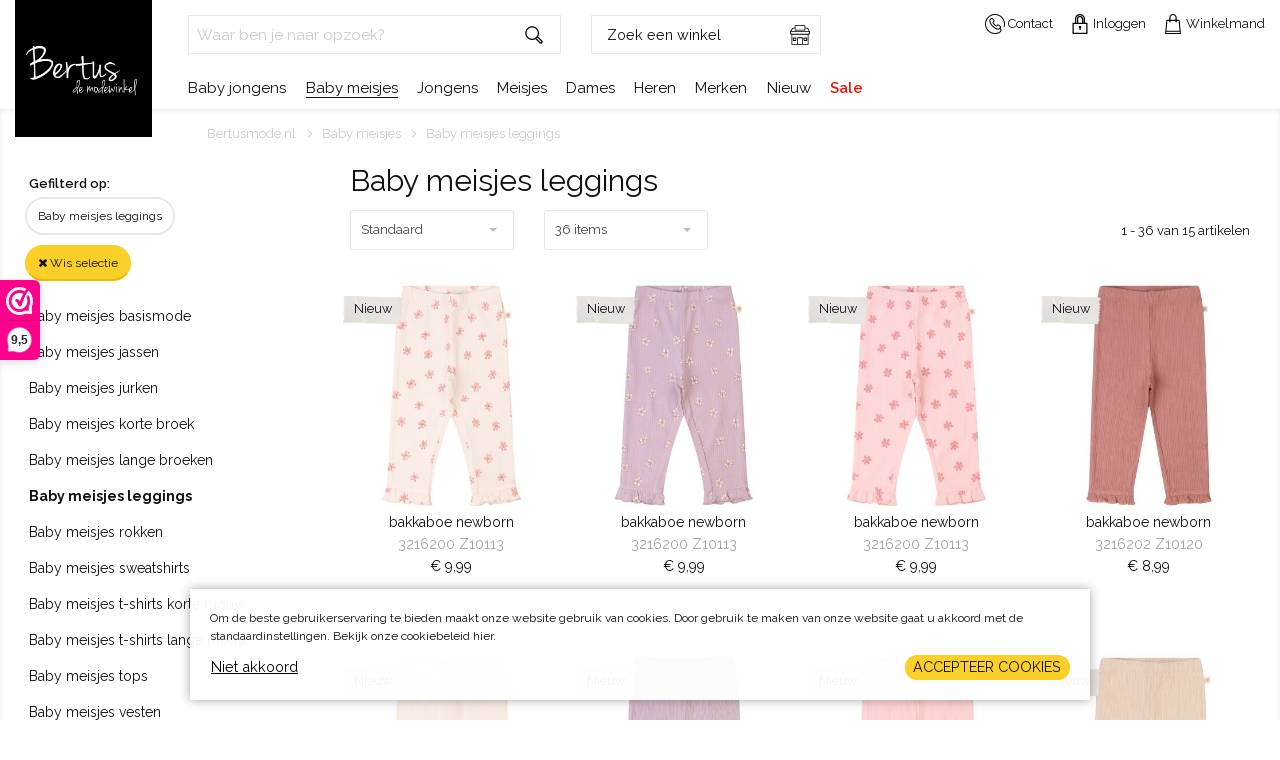

--- FILE ---
content_type: text/html; charset=utf-8
request_url: https://www.bertusmode.nl/baby-meisjes/baby-meisjes-leggings
body_size: 10149
content:
 <!DOCTYPE html><html dir="ltr" lang="nl"><head><meta charset="utf-8" /><!-- Google Tag Manager --><script>(function(w,d,s,l,i){w[l]=w[l]||[];w[l].push({'gtm.start':
 new Date().getTime(),event:'gtm.js'});var f=d.getElementsByTagName(s)[0],
 j=d.createElement(s),dl=l!='dataLayer'?'&l='+l:'';j.async=true;j.src=
 'https://www.googletagmanager.com/gtm.js?id='+i+dl;f.parentNode.insertBefore(j,f);
 })(window,document,'script','dataLayer','GTM-NGNWDM7');</script><!-- End Google Tag Manager --><script>
 window.dataLayer = window.dataLayer || [];
 </script><meta name="google-site-verification" content="tN8gvsu_JMgM544CWqX1qpDr0xtZA61wm4yWzVDzGo0" /><meta name="google-site-verification" content="RLNyUmOtAKwJRMH6A3Y7DLspdjOev3szpz9W0kv6O3s" /><meta http-equiv="x-ua-compatible" content="ie=edge"><meta name="viewport" content="width=device-width, initial-scale=1.0" /><link rel="dns-prefetch" href="https://www.googletagmanager.com"><link rel="dns-prefetch" href="https://fonts.googleapis.com"><link rel="dns-prefetch" href="https://use.typekit.net"><link rel="dns-prefetch" href="https://ajax.googleapis.com"><title>Baby meisjes leggings   | Bertusmode.nl</title><meta name="description" content="Baby meisjes leggings " /><meta property="og:locale" content="nl_NL" /><meta property="og:title" content="Baby meisjes leggings   | Bertusmode.nl" /><meta property="og:description" content="Baby meisjes leggings " /><meta property="og:type" content="article" /><meta property="og:url" content="https://www.bertusmode.nl/baby-meisjes/baby-meisjes-leggings" /><meta property="og:image" content="" /><meta name="apple-mobile-web-app-capable" content="yes" /><meta name="apple-mobile-web-app-status-bar-style" content="black" /><meta name="apple-mobile-web-app-title" content="Baby meisjes leggings   | Bertusmode.nl" /><link rel="canonical" href="https://www.bertusmode.nl/baby-meisjes/baby-meisjes-leggings" /><link rel="shortcut icon" href="//www.bertusmode.nl/webshop/html/bertus/favicon.ico?v=3"><link rel="apple-touch-icon" sizes="180x180" href="//www.bertusmode.nl/webshop/html/bertus/apple-touch-icon.png"><link rel="icon" type="image/png" sizes="32x32" href="//www.bertusmode.nl/webshop/html/bertus/favicon-32x32.png"><link rel="icon" type="image/png" sizes="16x16" href="//www.bertusmode.nl/webshop/html/bertus/favicon-16x16.png"><meta name="msapplication-TileColor" content="#da532c"><meta name="theme-color" content="#ffffff"><meta name="msapplication-TileColor" content="#FFFFFF"><meta name="msapplication-TileImage" content="/webshop/html/bertus/favicon144.png"><meta name="msapplication-config" content="/webshop/html/bertus/browserconfig.xml"><!-- Fonts TODO opschonen --><link href="https://fonts.googleapis.com/css?family=Raleway:400,600,700&amp;display=swap" rel="stylesheet"><!-- STYLESHEETS worden ingeladen via minifyer groupConfig --><link media="screen" type="text/css" rel="stylesheet" href="/css/g/site?v=2026012304472" /><link media="screen" type="text/css" rel="stylesheet" href="https://cdn.jsdelivr.net/npm/motion-ui@1.2.3/dist/motion-ui.min.css?v=202601230447" /><link media="screen" type="text/css" rel="stylesheet" href="/webshop/html/bertus/css/app.css?v=202601230447" /><style>.async-hide { opacity: 0 !important} </style></head><body class="productoverzicht has-webp"><!-- Google Tag Manager (noscript) --><noscript><iframe src="https://www.googletagmanager.com/ns.html?id=GTM-NGNWDM7"
 height="0" width="0" style="display:none;visibility:hidden"></iframe></noscript><!-- End Google Tag Manager (noscript) --><div class="off-canvas-wrapper" style="display:none;"><div class="off-canvas position-right" id="shoppingCartSmall" data-off-canvas><button class="close-button" aria-label="Close menu" type="button" data-close><span aria-hidden="true"><i class="fa fa-close"></i></span></button><!-- REPLACEBEGIN winkelmandjeoffcanvas --><replace name="winkelmandjeoffcanvas"><ul id="products-bag" class=""><li><h3>
 Winkelmand
 </h3></li><li class="no-products">
 Geen producten in de winkelwagen
 <br><br><a class="to-checkout button secondary expanded" href="/winkelmandje.html">Naar winkelmand</a></li></ul><!-- REPLACEEINDE winkelmandjeoffcanvas --></replace></div><div class="off-canvas position-left" id="mobileMenu" data-off-canvas><button class="close-button" aria-label="Close menu" type="button" data-close><span aria-hidden="true"><i class="fa fa-close"></i></span></button><div class="menu-wrapper"><ul class="vertical menu data-bbski-drilldown" id="mobile-menu"><li class=""><a href="/baby-jongens/" class="" title="Baby jongens"><span>Baby jongens</span></a></li><li class=""><a href="/baby-meisjes/" class="selected" title="Baby meisjes"><span>Baby meisjes</span></a></li><li class=""><a href="/jongens/" class="" title="Jongens"><span>Jongens</span></a></li><li class=""><a href="/meisjes/" class="" title="Meisjes"><span>Meisjes</span></a></li><li class=""><a href="/dames/" class="" title="Dames"><span>Dames</span></a></li><li class=""><a href="/heren/" class="" title="Heren"><span>Heren</span></a></li><li class="" ><a href="/nieuw" class="link "><span>Nieuw</span></a></li><li class="" ><a href="/merken" class="link "><span>Merken</span></a></li><li class="sale-item" ><a href="/sale" class="link"><span>Sale</span></a></li><li class="mobile-show" ><a href="/winkels" class="link">Winkels</a></li><li class="mobile-show" ><a href="/mijn-account" class="link">Inloggen</a></li></ul></div></div></div><header id="header"><div class="grid-container"><div class="grid-x grid-margin-x"><div class="cell small-2 medium-1 mobile-show"><button class="hamburger" type="button" id="toggleMobile"><span class="hamburger-box"><span class="hamburger-inner"></span></span></button></div><div class="cell small-3 medium-2"><a id="logo" title="Bertus Mode | Bertusmode.nl" href="/" class="columns"><img src="/webshop/html/bertus/images/logo.jpg" alt="Bertus Mode | Bertusmode.nl"></a></div><div class="cell medium-10 top-icons-cell"><div class="grid-x grid-margin-x"><div class="cell large-7 medium-7 mobile-hide"><div class="grid-x grid-margin-x winkelzoeker-row"><div class="cell large-7 medium-6"><form id="jq-search" method="GET" action="/zoek/">
                                    <div id="CSRFGuard_725743003" class="CSRF">
<input type="hidden" name="CSRFName" value="CSRFGuard_725743003" />
<input type="hidden" name="CSRFToken" value="de8db88ca3817b76fe8738e35496af24c3d1104d0136a194c6c5daf608893577034d7dd22eb036a690e7cd4d2e5fb9e78a27d766d3f8a2498838fc3a3f8124cb" /></div><div class="input-group"><input class="input-group-field" id="search" name="search" type="text" placeholder="Waar ben je naar opzoek?" value="" autocomplete="off"><div class="input-group-button"><button name="submit" class="button" value="" type="submit"><img src="/webshop/html/bertus/images/search.svg" alt=""></button></div></div><div id="jq-history" class="hide"><ul class="search-group"></ul><a class="search-clear">Zoekgeschiedenis verwijderen</a></div></form></div><div class="cell large-5 medium-6"><a href="/winkels" class="button expanded winkelzoeker">
 Zoek een winkel
 <img src="/webshop/html/bertus/images/test/001-clothing-shop.svg" alt=""></a></div></div></div><div class="cell large-5 medium-5 top-icons text-right"><div id="top-icons"><a href="javascript:void(0);" class="zoeken-mobile search-toggle service mobile-show"><img src="/webshop/html/bertus/images/search.svg" alt=""><span class="img-label">
	Zoeken
</span></a><a href="/contact" class="service"><img src="/webshop/html/bertus/images/contact.svg" alt=""><span class="img-label">
	Contact
</span></a><!-- REPLACEBEGIN headermijnaccount --><replace name="headermijnaccount"><span class="mobile-hide"><a class="myaccount" href="/inloggen" title="Inloggen"><img class="lazyload" src="/webshop/html/bertus/images/pix.png" data-src="/webshop/html/bertus/images/test/013-man.svg" alt="Inloggen"><span class="img-label">
 Inloggen
 </span></a></span><!-- REPLACEEINDE headermijnaccount --></replace><div id="jq-shoppingbag"><!-- REPLACEBEGIN winkelmandjeklein --><replace name="winkelmandjeklein"><a href="javascript:void(0);" title="0 producten voor &euro; 0,00 euro" class="liquid link" data-toggle="shoppingCartSmall"><img src="/webshop/html/bertus/images/test/007-shopper.svg" alt=""><span class="img-label">Winkelmand</span></a><!-- REPLACEEINDE winkelmandjeklein --></replace></div></div></div><div class="cell small-12"><ul class="menu main-menu mobile-hide" id="main-menu" data-dropdown-menu><li class=""><a href="/baby-jongens/" class="" title="Baby jongens"><span>Baby jongens</span></a></li><li class=""><a href="/baby-meisjes/" class="selected" title="Baby meisjes"><span>Baby meisjes</span></a></li><li class=""><a href="/jongens/" class="" title="Jongens"><span>Jongens</span></a></li><li class=""><a href="/meisjes/" class="" title="Meisjes"><span>Meisjes</span></a></li><li class=""><a href="/dames/" class="" title="Dames"><span>Dames</span></a></li><li class=""><a href="/heren/" class="" title="Heren"><span>Heren</span></a></li><!-- li class="" ><a href="" class="link "><span></span></a></li --><!-- li class="" ><a href="/herenmode" class="link "><span>Heren</span></a></li --><li class="" ><a href="/merken" class="link "><span>Merken</span></a></li><li class="" ><a href="/nieuw" class="link "><span>Nieuw</span></a></li><li class="sale-item" ><a href="/sale" class="link"><span>Sale</span></a></li></ul></div></div></div></div></div><div class="mobile-search mobile-show"><form id="jq-search-mobile" method="GET" action="/zoek/">
                                    <div id="CSRFGuard_181557172" class="CSRF">
<input type="hidden" name="CSRFName" value="CSRFGuard_181557172" />
<input type="hidden" name="CSRFToken" value="58af17f2da3fc3a41aef10042607f1a17eab6ba2102baf3cf5309f6b16157157cfb41451bfbeddbeb4ded7e5df694ea549c3940a3d87223e8915559042ebb529" /></div><div class="input-group"><input class="input-group-field" id="search" name="search" type="text" placeholder="Waar ben je naar opzoek?" value="" autocomplete="off"><div class="input-group-button"><button name="submit" class="button" value="" type="submit"><img src="/webshop/html/bertus/images/search.svg" alt=""></button></div></div><div id="jq-history" class="hide"><ul class="search-group"></ul><a class="search-clear">Zoekgeschiedenis verwijderen</a></div></form></div></header><div id="main-content" class="liquid"><!-- LET OP: deze template bevat media afhankelijke onderdelen --><!-- PRODUCT OVERZICHT 15 15 artikelen gevonden --><!--<div id="NumberOfItems" style="display:none">15</div>--><div id="product-overview" class="grid-container margin-x"><div class="grid-x"><div class="cell mobile-hide small-12"><nav aria-label="Je bent hier:" role="navigation" class="show-for-large-only"><ul class="breadcrumbs" itemscope itemtype="http://schema.org/BreadcrumbList"><li itemprop="itemListElement" itemscope itemtype="http://schema.org/ListItem"><a href="/" title="Terug naar de homepage" itemprop="item">
 Bertusmode.nl
 <meta itemprop="name" content="Bertusmode.nl" /><meta itemprop="position" content="1" /></a></li><li itemprop="itemListElement" itemscope itemtype="http://schema.org/ListItem"><a title="" itemprop="item" href="/baby-meisjes">
 Baby meisjes
 <meta itemprop="name" content="Baby meisjes" /><meta itemprop="position" content="2" /></a></li><li itemprop="itemListElement" itemscope itemtype="http://schema.org/ListItem"><a title="" itemprop="item" href="/baby-meisjes/baby-meisjes-leggings">
 Baby meisjes leggings
 <meta itemprop="name" content="Baby meisjes leggings" /><meta itemprop="position" content="3" /></a></li></ul></nav></div></div><div class="grid-x grid-padding-x"><div class="cell small-3 show-for-large"><div id="jq-active-filters"><span class="active-filters-title">Gefilterd op:</span><ul class="active-filters-list menu"><li class="filter-active label">Baby meisjes leggings</li></ul><a href="/baby-meisjes/" class="button primary small erase-active-filters"><i class="fa fa-close"></i><span> Wis selectie</span></a></div><div id="jq-filter-links"><!-- PRODUCT OVERZICHT SUB-MENU (SEO LINKS) --><!-- --><form class="">
                                    <div id="CSRFGuard_179828363" class="CSRF">
<input type="hidden" name="CSRFName" value="CSRFGuard_179828363" />
<input type="hidden" name="CSRFToken" value="65fe60822d9031b10680c9286f227845f059544c84c1cff3848fcfd7918cb9553dffa94385ca64476c400fa1d3b5d452014b2a86a7621689a41b2925d2c1f0d6" /></div><fieldset id="model" class="active "><!--<span class="">Productgroep</span>--><div id="model_content" class="filter-content liquid"><a class="  " href="/baby-meisjes/baby-meisjes-basismode" title="Baby meisjes basismode">
 Baby meisjes basismode
 </a><a class="  " href="/baby-meisjes/baby-meisjes-jassen" title="Baby meisjes jassen">
 Baby meisjes jassen
 </a><a class="  " href="/baby-meisjes/baby-meisjes-jurken" title="Baby meisjes jurken">
 Baby meisjes jurken
 </a><a class="  " href="/baby-meisjes/baby-meisjes-korte-broek" title="Baby meisjes korte broek">
 Baby meisjes korte broek
 </a><a class="  " href="/baby-meisjes/lange-broek" title="Baby meisjes lange broeken">
 Baby meisjes lange broeken
 </a><a class=" selected " href="/baby-meisjes/baby-meisjes-leggings" title="Baby meisjes leggings">
 Baby meisjes leggings
 </a><a class="  " href="/baby-meisjes/baby-meisjes-rokken" title="Baby meisjes rokken">
 Baby meisjes rokken
 </a><a class="  " href="/baby-meisjes/baby-meisjes-sweatshirt" title="Baby meisjes sweatshirts">
 Baby meisjes sweatshirts
 </a><a class="  " href="/baby-meisjes/baby-meisjes-t-shirts-km" title="Baby meisjes t-shirts korte mouw">
 Baby meisjes t-shirts korte mouw
 </a><a class="  " href="/baby-meisjes/baby-meisjes-t-shirt-lm" title="Baby meisjes t-shirts lange mouw">
 Baby meisjes t-shirts lange mouw
 </a><a class="  " href="/baby-meisjes/baby-meisjes-tops" title="Baby meisjes tops">
 Baby meisjes tops
 </a><a class="  " href="/baby-meisjes/baby-meisjes-vest" title="Baby meisjes vesten">
 Baby meisjes vesten
 </a></div></fieldset></form></div><div id="jq-filter"><!--<span id="jq-filter-close" class="on-mobile"><i class="fa fa-close"></i></span>--><div class="product-filter"><form class="">
                                    <div id="CSRFGuard_1389118639" class="CSRF">
<input type="hidden" name="CSRFName" value="CSRFGuard_1389118639" />
<input type="hidden" name="CSRFToken" value="164426d6e85bca99fa0ec9a70df93bc8e5e4cba1b8a4f81677725d288322243faa58da3beb6b1191dc53da764fa60a38552095f999bf9d41a8d6397e4c05e268" /></div><ul class="accordion loading" data-accordion data-allow-all-closed="true" data-multi-expand="true"><li id="doelgroep" class="accordion-item linkfilter is-active  hide-doelgroep fieldset1" data-accordion-item><a href="#" class="accordion-title">
 Doelgroep
 </a><div class="accordion-content doelgroep_content" data-tab-content><ul><li class=" filter-link selected"><input title="Baby meisjes" type="checkbox" name="doelgroep_6" id="doelgroep_6" value="6" checked="checked"/><a href="/baby-meisjes/baby-meisjes-leggings" title="Baby meisjes">Baby meisjes</a></li></ul></div></li><li id="model" class="fieldset2"><input title="Baby meisjes leggings" type="checkbox" name="model_125" id="model_125" value="125" checked="checked" class="hide hidden"/></li><li id="matengroep" class="accordion-item  is-active keep-open" data-accordion-item><a href="#" class="accordion-title">Maat</a><div class="accordion-content" data-tab-content><ul class="filter-list"><li class=" "><input title="50" type="checkbox" onchange="ProductOverzicht.updatePageOverView(this);" name="matengroep_206" id="matengroep_206" value="206" /><label class=" " for="matengroep_206" title="50">
 50
 </label></li><li class=" "><input title="56" type="checkbox" onchange="ProductOverzicht.updatePageOverView(this);" name="matengroep_210" id="matengroep_210" value="210" /><label class=" " for="matengroep_210" title="56">
 56
 </label></li><li class=" "><input title="62" type="checkbox" onchange="ProductOverzicht.updatePageOverView(this);" name="matengroep_216" id="matengroep_216" value="216" /><label class=" " for="matengroep_216" title="62">
 62
 </label></li><li class=" "><input title="68" type="checkbox" onchange="ProductOverzicht.updatePageOverView(this);" name="matengroep_219" id="matengroep_219" value="219" /><label class=" " for="matengroep_219" title="68">
 68
 </label></li><li class=" "><input title="74" type="checkbox" onchange="ProductOverzicht.updatePageOverView(this);" name="matengroep_223" id="matengroep_223" value="223" /><label class=" " for="matengroep_223" title="74">
 74
 </label></li><li class=" "><input title="80" type="checkbox" onchange="ProductOverzicht.updatePageOverView(this);" name="matengroep_227" id="matengroep_227" value="227" /><label class=" " for="matengroep_227" title="80">
 80
 </label></li><li class=" "><input title="86" type="checkbox" onchange="ProductOverzicht.updatePageOverView(this);" name="matengroep_230" id="matengroep_230" value="230" /><label class=" " for="matengroep_230" title="86">
 86
 </label></li><li class=" "><input title="92" type="checkbox" onchange="ProductOverzicht.updatePageOverView(this);" name="matengroep_233" id="matengroep_233" value="233" /><label class=" " for="matengroep_233" title="92">
 92
 </label></li><li class=" "><input title="98" type="checkbox" onchange="ProductOverzicht.updatePageOverView(this);" name="matengroep_236" id="matengroep_236" value="236" /><label class=" " for="matengroep_236" title="98">
 98
 </label></li></ul></div></li><li id="merk" class="accordion-item linkfilter is-active  hide-doelgroep fieldset4" data-accordion-item><a href="#" class="accordion-title">
 Merk
 </a><div class="accordion-content merk_content" data-tab-content><ul><li class=" filter-link "><a href="/baby-meisjes/baby-meisjes-leggings/bakkaboe" title="Bakkaboe">Bakkaboe</a></li><li class=" filter-link "><a href="/baby-meisjes/baby-meisjes-leggings/bakkaboe-newborn" title="bakkaboe newborn">bakkaboe newborn</a></li></ul></div></li><li id="kleur" class="accordion-item  is-active " data-accordion-item><a href="#" class="accordion-title">Kleur</a><div class="accordion-content" data-tab-content><ul class="filter-list"><li class=" "><input title="Beige" type="checkbox" onchange="ProductOverzicht.updatePageOverView(this);" name="kleur_14" id="kleur_14" value="14" /><label class=" " for="kleur_14" title="Beige">
 Beige
 </label></li><li class=" "><input title="Paars" type="checkbox" onchange="ProductOverzicht.updatePageOverView(this);" name="kleur_5" id="kleur_5" value="5" /><label class=" " for="kleur_5" title="Paars">
 Paars
 </label></li><li class=" "><input title="Rood" type="checkbox" onchange="ProductOverzicht.updatePageOverView(this);" name="kleur_12" id="kleur_12" value="12" /><label class=" " for="kleur_12" title="Rood">
 Rood
 </label></li><li class=" "><input title="Roze" type="checkbox" onchange="ProductOverzicht.updatePageOverView(this);" name="kleur_8" id="kleur_8" value="8" /><label class=" " for="kleur_8" title="Roze">
 Roze
 </label></li><li class=" "><input title="Zwart" type="checkbox" onchange="ProductOverzicht.updatePageOverView(this);" name="kleur_4" id="kleur_4" value="4" /><label class=" " for="kleur_4" title="Zwart">
 Zwart
 </label></li></ul></div></li></ul></form></div></div></div><div class="cell large-9"><div id="top-lead" class="grid-container"><div class="grid-x grid-margin-x"><div class="cell small-12"><h1>Baby meisjes leggings </h1></div></div><div class="grid-x grid-margin-x"><div class="cell small-12 hide-for-large small-order-1 medium-order-1"><button id="show_mobile_filter" class="button expanded hollow secondary hide-for-large" data-toggle="mobileFiter">Filter</button></div><div class="cell medium-5 small-order-2 medium-order-2 sort-cell"><div class="grid-x grid-margin-x"><div class="cell small-6"><select name="sorteerop" id="sortorder" onchange="javascript:ProductOverzicht.sorteerFilter($(this).val());"><option value="sstandaard" title="Standaard" selected>Standaard</option><option value="snieuwste" title="Nieuw" >Nieuw</option><option value="sprijsop" title="Prijs laag-hoog" >Prijs laag-hoog</option><option value="sprijsaf" title="Prijs hoog-laag" >Prijs hoog-laag</option></select></div><div class="cell small-6"><div id="view-total"><div class="full-width"><select id="maxrows" name="maxrows" onchange="javascript:ProductOverzicht.browserMeerFilter($(this).val());"><option disabled selected>Aantal items per pagina</option><option value="36" selected>36 items</option><option value="60" >60 items</option><option value="96" >96 items</option></select></div></div></div></div></div><div class="cell medium-7 text-right small-order-4 medium-order-4 mobile-hide"><span class="product-counter">1 - 36 van 15 artikelen</span></div></div></div><div class="product-overview"><div class="products"><script type="text/javascript">
 window.pototalrows = 15;
 window.pomaxrows = 36;
 window.porecnr = 0;
</script><div class="grid-container"><div class="grid-x grid-margin-x grid-margin-y"><div class="cell large-3 medium-4 small-6" id="635000358"><a href="/bakkaboe-newborn-3216200-z10113-baby-meisjes-legging-beige-635000358" class="product" title="bakkaboe newborn bakkaboe newborn 3216200 Z10113 Beige"><img class="lazyload" src="/webshop/html/bertus/images/pix.png" width="300" height="450" data-src="/pimages/cache/635000358_1.crop-300-400.jpg" data-webp="/pimages/cache/635000358_1.crop-300-400.jpg.webp" alt="bakkaboe newborn bakkaboe newborn 3216200 Z10113 Beige" title="bakkaboe newborn bakkaboe newborn 3216200 Z10113 Beige" /><ul class="attr-list"><li class="brand">
 bakkaboe newborn
 </li><li class="desc">
 3216200 Z10113
  </li><li class="price"><span class="amount">&euro; 9,99</span></li></ul><span class="labels"><span class="nieuw">Nieuw</span></span></a></div><div class="cell large-3 medium-4 small-6" id="635000359"><a href="/bakkaboe-newborn-3216200-z10113-baby-meisjes-legging-paars-635000359" class="product" title="bakkaboe newborn bakkaboe newborn 3216200 Z10113 Paars"><img class="lazyload" src="/webshop/html/bertus/images/pix.png" width="300" height="450" data-src="/pimages/cache/635000359_1.crop-300-400.jpg" data-webp="/pimages/cache/635000359_1.crop-300-400.jpg.webp" alt="bakkaboe newborn bakkaboe newborn 3216200 Z10113 Paars" title="bakkaboe newborn bakkaboe newborn 3216200 Z10113 Paars" /><ul class="attr-list"><li class="brand">
 bakkaboe newborn
 </li><li class="desc">
 3216200 Z10113
  </li><li class="price"><span class="amount">&euro; 9,99</span></li></ul><span class="labels"><span class="nieuw">Nieuw</span></span></a></div><div class="cell large-3 medium-4 small-6" id="635000360"><a href="/bakkaboe-newborn-3216200-z10113-baby-meisjes-legging-roze-635000360" class="product" title="bakkaboe newborn bakkaboe newborn 3216200 Z10113 Roze"><img class="lazyload" src="/webshop/html/bertus/images/pix.png" width="300" height="450" data-src="/pimages/cache/635000360_1.crop-300-400.jpg" data-webp="/pimages/cache/635000360_1.crop-300-400.jpg.webp" alt="bakkaboe newborn bakkaboe newborn 3216200 Z10113 Roze" title="bakkaboe newborn bakkaboe newborn 3216200 Z10113 Roze" /><ul class="attr-list"><li class="brand">
 bakkaboe newborn
 </li><li class="desc">
 3216200 Z10113
  </li><li class="price"><span class="amount">&euro; 9,99</span></li></ul><span class="labels"><span class="nieuw">Nieuw</span></span></a></div><div class="cell large-3 medium-4 small-6" id="635000363"><a href="/bakkaboe-newborn-3216202-z10120-baby-meisjes-legging-roze-635000363" class="product" title="bakkaboe newborn bakkaboe newborn 3216202 Z10120 Roze"><img class="lazyload" src="/webshop/html/bertus/images/pix.png" width="300" height="450" data-src="/pimages/cache/635000363_1.crop-300-400.jpg" data-webp="/pimages/cache/635000363_1.crop-300-400.jpg.webp" alt="bakkaboe newborn bakkaboe newborn 3216202 Z10120 Roze" title="bakkaboe newborn bakkaboe newborn 3216202 Z10120 Roze" /><ul class="attr-list"><li class="brand">
 bakkaboe newborn
 </li><li class="desc">
 3216202 Z10120
  </li><li class="price"><span class="amount">&euro; 8,99</span></li></ul><span class="labels"><span class="nieuw">Nieuw</span></span></a></div><div class="cell large-3 medium-4 small-6" id="635000364"><a href="/bakkaboe-newborn-3216202-z10120-baby-meisjes-legging-beige-635000364" class="product" title="bakkaboe newborn bakkaboe newborn 3216202 Z10120 Beige"><img class="lazyload" src="/webshop/html/bertus/images/pix.png" width="300" height="450" data-src="/pimages/cache/635000364_1.crop-300-400.jpg" data-webp="/pimages/cache/635000364_1.crop-300-400.jpg.webp" alt="bakkaboe newborn bakkaboe newborn 3216202 Z10120 Beige" title="bakkaboe newborn bakkaboe newborn 3216202 Z10120 Beige" /><ul class="attr-list"><li class="brand">
 bakkaboe newborn
 </li><li class="desc">
 3216202 Z10120
  </li><li class="price"><span class="amount">&euro; 8,99</span></li></ul><span class="labels"><span class="nieuw">Nieuw</span></span></a></div><div class="cell large-3 medium-4 small-6" id="635000365"><a href="/bakkaboe-newborn-3216202-z10120-baby-meisjes-legging-paars-635000365" class="product" title="bakkaboe newborn bakkaboe newborn 3216202 Z10120 Paars"><img class="lazyload" src="/webshop/html/bertus/images/pix.png" width="300" height="450" data-src="/pimages/cache/635000365_1.crop-300-400.jpg" data-webp="/pimages/cache/635000365_1.crop-300-400.jpg.webp" alt="bakkaboe newborn bakkaboe newborn 3216202 Z10120 Paars" title="bakkaboe newborn bakkaboe newborn 3216202 Z10120 Paars" /><ul class="attr-list"><li class="brand">
 bakkaboe newborn
 </li><li class="desc">
 3216202 Z10120
  </li><li class="price"><span class="amount">&euro; 8,99</span></li></ul><span class="labels"><span class="nieuw">Nieuw</span></span></a></div><div class="cell large-3 medium-4 small-6" id="635000366"><a href="/bakkaboe-newborn-3216202-z10120-baby-meisjes-legging-roze-635000366" class="product" title="bakkaboe newborn bakkaboe newborn 3216202 Z10120 Roze"><img class="lazyload" src="/webshop/html/bertus/images/pix.png" width="300" height="450" data-src="/pimages/cache/635000366_1.crop-300-400.jpg" data-webp="/pimages/cache/635000366_1.crop-300-400.jpg.webp" alt="bakkaboe newborn bakkaboe newborn 3216202 Z10120 Roze" title="bakkaboe newborn bakkaboe newborn 3216202 Z10120 Roze" /><ul class="attr-list"><li class="brand">
 bakkaboe newborn
 </li><li class="desc">
 3216202 Z10120
  </li><li class="price"><span class="amount">&euro; 8,99</span></li></ul><span class="labels"><span class="nieuw">Nieuw</span></span></a></div><div class="cell large-3 medium-4 small-6" id="635000367"><a href="/bakkaboe-newborn-3216202-z10120-baby-meisjes-legging-beige-635000367" class="product" title="bakkaboe newborn bakkaboe newborn 3216202 Z10120 Beige"><img class="lazyload" src="/webshop/html/bertus/images/pix.png" width="300" height="450" data-src="/pimages/cache/635000367_1.crop-300-400.jpg" data-webp="/pimages/cache/635000367_1.crop-300-400.jpg.webp" alt="bakkaboe newborn bakkaboe newborn 3216202 Z10120 Beige" title="bakkaboe newborn bakkaboe newborn 3216202 Z10120 Beige" /><ul class="attr-list"><li class="brand">
 bakkaboe newborn
 </li><li class="desc">
 3216202 Z10120
  </li><li class="price"><span class="amount">&euro; 8,99</span></li></ul><span class="labels"><span class="nieuw">Nieuw</span></span></a></div><div class="cell large-3 medium-4 small-6" id="635000354"><a href="/bakkaboe-3215212-z10171-baby-meisjes-legging-zwart-635000354" class="product" title="Bakkaboe Bakkaboe 3215212 Z10171 Zwart"><img class="lazyload" src="/webshop/html/bertus/images/pix.png" width="300" height="450" data-src="/pimages/cache/635000354_1.crop-300-400.jpg" data-webp="/pimages/cache/635000354_1.crop-300-400.jpg.webp" alt="Bakkaboe Bakkaboe 3215212 Z10171 Zwart" title="Bakkaboe Bakkaboe 3215212 Z10171 Zwart" /><ul class="attr-list"><li class="brand">
 Bakkaboe
 </li><li class="desc">
 3215212 Z10171
  </li><li class="price"><span class="amount">&euro; 7,99</span></li></ul><span class="labels"><span class="nieuw">Nieuw</span></span></a></div><div class="cell large-3 medium-4 small-6" id="635000355"><a href="/bakkaboe-3215212-z10171-baby-meisjes-legging-beige-635000355" class="product" title="Bakkaboe Bakkaboe 3215212 Z10171 Beige"><img class="lazyload" src="/webshop/html/bertus/images/pix.png" width="300" height="450" data-src="/pimages/cache/635000355_1.crop-300-400.jpg" data-webp="/pimages/cache/635000355_1.crop-300-400.jpg.webp" alt="Bakkaboe Bakkaboe 3215212 Z10171 Beige" title="Bakkaboe Bakkaboe 3215212 Z10171 Beige" /><ul class="attr-list"><li class="brand">
 Bakkaboe
 </li><li class="desc">
 3215212 Z10171
  </li><li class="price"><span class="amount">&euro; 7,99</span></li></ul><span class="labels"><span class="nieuw">Nieuw</span></span></a></div><div class="cell large-3 medium-4 small-6" id="635000356"><a href="/bakkaboe-3215212-z10171-baby-meisjes-legging-beige-635000356" class="product" title="Bakkaboe Bakkaboe 3215212 Z10171 Beige"><img class="lazyload" src="/webshop/html/bertus/images/pix.png" width="300" height="450" data-src="/pimages/cache/635000356_1.crop-300-400.jpg" data-webp="/pimages/cache/635000356_1.crop-300-400.jpg.webp" alt="Bakkaboe Bakkaboe 3215212 Z10171 Beige" title="Bakkaboe Bakkaboe 3215212 Z10171 Beige" /><ul class="attr-list"><li class="brand">
 Bakkaboe
 </li><li class="desc">
 3215212 Z10171
  </li><li class="price"><span class="amount">&euro; 7,99</span></li></ul><span class="labels"><span class="nieuw">Nieuw</span></span></a></div><div class="cell large-3 medium-4 small-6" id="635000357"><a href="/bakkaboe-3215212-z10171-baby-meisjes-legging-roze-635000357" class="product" title="Bakkaboe Bakkaboe 3215212 Z10171 Roze"><img class="lazyload" src="/webshop/html/bertus/images/pix.png" width="300" height="450" data-src="/pimages/cache/635000357_1.crop-300-400.jpg" data-webp="/pimages/cache/635000357_1.crop-300-400.jpg.webp" alt="Bakkaboe Bakkaboe 3215212 Z10171 Roze" title="Bakkaboe Bakkaboe 3215212 Z10171 Roze" /><ul class="attr-list"><li class="brand">
 Bakkaboe
 </li><li class="desc">
 3215212 Z10171
  </li><li class="price"><span class="amount">&euro; 7,99</span></li></ul><span class="labels"><span class="nieuw">Nieuw</span></span></a></div><div class="cell large-3 medium-4 small-6" id="635000352"><a href="/bakkaboe-3215204-z10142-baby-meisjes-legging-beige-635000352" class="product" title="Bakkaboe Bakkaboe 3215204 Z10142 Beige"><img class="lazyload" src="/webshop/html/bertus/images/pix.png" width="300" height="450" data-src="/pimages/cache/635000352_1.crop-300-400.jpg" data-webp="/pimages/cache/635000352_1.crop-300-400.jpg.webp" alt="Bakkaboe Bakkaboe 3215204 Z10142 Beige" title="Bakkaboe Bakkaboe 3215204 Z10142 Beige" /><ul class="attr-list"><li class="brand">
 Bakkaboe
 </li><li class="desc">
 3215204 Z10142
  </li><li class="price"><span class="amount">&euro; 8,99</span></li></ul><span class="labels"></span></a></div><div class="cell large-3 medium-4 small-6" id="635000353"><a href="/bakkaboe-3215204-z10142-baby-meisjes-legging-rood-635000353" class="product" title="Bakkaboe Bakkaboe 3215204 Z10142 Rood"><img class="lazyload" src="/webshop/html/bertus/images/pix.png" width="300" height="450" data-src="/pimages/cache/635000353_1.crop-300-400.jpg" data-webp="/pimages/cache/635000353_1.crop-300-400.jpg.webp" alt="Bakkaboe Bakkaboe 3215204 Z10142 Rood" title="Bakkaboe Bakkaboe 3215204 Z10142 Rood" /><ul class="attr-list"><li class="brand">
 Bakkaboe
 </li><li class="desc">
 3215204 Z10142
  </li><li class="price"><span class="amount">&euro; 8,99</span></li></ul><span class="labels"></span></a></div><div class="cell large-3 medium-4 small-6" id="635000344"><a href="/bakkaboe-3115214-w10198-baby-meisjes-legging-beige-635000344" class="product" title="Bakkaboe Bakkaboe 3115214 W10198 Beige"><img class="lazyload" src="/webshop/html/bertus/images/pix.png" width="300" height="450" data-src="/pimages/cache/635000344_1.crop-300-400.jpg" data-webp="/pimages/cache/635000344_1.crop-300-400.jpg.webp" alt="Bakkaboe Bakkaboe 3115214 W10198 Beige" title="Bakkaboe Bakkaboe 3115214 W10198 Beige" /><ul class="attr-list"><li class="brand">
 Bakkaboe
 </li><li class="desc">
 3115214 W10198
  </li><li class="price sale"><span class="amount">&euro; 4,50</span><span class="amount from"><del>&euro; 8,99</del></span></li></ul><span class="labels"><span class="sale">Sale</span></span></a></div></div></div></div></div><div class="text-center"></div><div class="bottom-lead"></div></div></div><div class="pageLoader"><div class="spin"><i class="fa fa-spinner fa-pulse fa-3x fa-fw"></i><span class="sr-only">Loading...</span></div></div></div><div class="off-canvas position-left" id="mobileFiter" data-off-canvas><button class="close-button" aria-label="Close menu" type="button" data-close><span aria-hidden="true"><i class="fa fa-close"></i></span></button><h2>Filter op:</h2><form class="">
                                    <div id="CSRFGuard_1016844059" class="CSRF">
<input type="hidden" name="CSRFName" value="CSRFGuard_1016844059" />
<input type="hidden" name="CSRFToken" value="626e7981f544bf6d6f675441b32c6e57b9dafa34cc77bbdf3fb438e70cd5cbf26dccf56a38f9ecd78f080d1ad361c61633bec8e954b155c298b34971495f411f" /></div><div id="off_model" class=""><!--<span class="">Productgroep</span>--><ul id="model_content" class="filter-link-list"><li><a class=" " href="/baby-meisjes/baby-meisjes-basismode" title="Baby meisjes basismode">
 Baby meisjes basismode
 </a></li><li><a class=" " href="/baby-meisjes/baby-meisjes-jassen" title="Baby meisjes jassen">
 Baby meisjes jassen
 </a></li><li><a class=" " href="/baby-meisjes/baby-meisjes-jurken" title="Baby meisjes jurken">
 Baby meisjes jurken
 </a></li><li><a class=" " href="/baby-meisjes/baby-meisjes-korte-broek" title="Baby meisjes korte broek">
 Baby meisjes korte broek
 </a></li><li><a class=" " href="/baby-meisjes/lange-broek" title="Baby meisjes lange broeken">
 Baby meisjes lange broeken
 </a></li><li><a class="selected " href="/baby-meisjes/baby-meisjes-leggings" title="Baby meisjes leggings">
 Baby meisjes leggings
 </a></li><li><a class=" " href="/baby-meisjes/baby-meisjes-rokken" title="Baby meisjes rokken">
 Baby meisjes rokken
 </a></li><li><a class=" " href="/baby-meisjes/baby-meisjes-sweatshirt" title="Baby meisjes sweatshirts">
 Baby meisjes sweatshirts
 </a></li><li><a class=" " href="/baby-meisjes/baby-meisjes-t-shirts-km" title="Baby meisjes t-shirts korte mouw">
 Baby meisjes t-shirts korte mouw
 </a></li><li><a class=" " href="/baby-meisjes/baby-meisjes-t-shirt-lm" title="Baby meisjes t-shirts lange mouw">
 Baby meisjes t-shirts lange mouw
 </a></li><li><a class=" " href="/baby-meisjes/baby-meisjes-tops" title="Baby meisjes tops">
 Baby meisjes tops
 </a></li><li><a class=" " href="/baby-meisjes/baby-meisjes-vest" title="Baby meisjes vesten">
 Baby meisjes vesten
 </a></li></ul></div></form><div id="off_jq_filter"><div class="off-product-filter"><div id="off_jq-active-filters"><!-- INCLUDE "templates/productoverzicht/ProductOverzichtActieveFilters.html" --></div><form class="">
                                    <div id="CSRFGuard_1273475624" class="CSRF">
<input type="hidden" name="CSRFName" value="CSRFGuard_1273475624" />
<input type="hidden" name="CSRFToken" value="56f3661fdbab964820143bc9f18093b6d4670318ca4c805ac384c4e72ac2b3f60df17bd94d0dde73eacda22150e63aabc1e565a806c7f7076afafd1f485b2097" /></div><ul class="accordion" data-accordion data-allow-all-closed="true" data-multi-expand="true"><li id="off_doelgroep" class="accordion-item linkfilter  fieldset1" data-accordion-item><a href="#" class="accordion-title">
 Doelgroep
 </a><div class="accordion-content off_doelgroep_content" data-tab-content><ul><li class=" filter-link selected"><a href="/baby-meisjes/baby-meisjes-leggings" title="Baby meisjes">Baby meisjes</a></li></ul></div></li><li id="off_model" class="fieldset2"><input title="Baby meisjes leggings" type="checkbox" name="model_125" id="model_125" value="125" checked="checked"/></li><li id="off_matengroep" class="accordion-item " data-accordion-item><a href="#" class="accordion-title">Maat</a><div class="accordion-content" data-tab-content><ul class="filter-list"><li class=" "><label class=" " for="off_matengroep_206" title="50"><input title="50" type="checkbox" onchange="ProductOverzicht.updateDesktopFilter(this);" name="off_matengroep_206" id="off_matengroep_206" value="206" />
 50
 </label></li><li class=" "><label class=" " for="off_matengroep_210" title="56"><input title="56" type="checkbox" onchange="ProductOverzicht.updateDesktopFilter(this);" name="off_matengroep_210" id="off_matengroep_210" value="210" />
 56
 </label></li><li class=" "><label class=" " for="off_matengroep_216" title="62"><input title="62" type="checkbox" onchange="ProductOverzicht.updateDesktopFilter(this);" name="off_matengroep_216" id="off_matengroep_216" value="216" />
 62
 </label></li><li class=" "><label class=" " for="off_matengroep_219" title="68"><input title="68" type="checkbox" onchange="ProductOverzicht.updateDesktopFilter(this);" name="off_matengroep_219" id="off_matengroep_219" value="219" />
 68
 </label></li><li class=" "><label class=" " for="off_matengroep_223" title="74"><input title="74" type="checkbox" onchange="ProductOverzicht.updateDesktopFilter(this);" name="off_matengroep_223" id="off_matengroep_223" value="223" />
 74
 </label></li><li class=" "><label class=" " for="off_matengroep_227" title="80"><input title="80" type="checkbox" onchange="ProductOverzicht.updateDesktopFilter(this);" name="off_matengroep_227" id="off_matengroep_227" value="227" />
 80
 </label></li><li class=" "><label class=" " for="off_matengroep_230" title="86"><input title="86" type="checkbox" onchange="ProductOverzicht.updateDesktopFilter(this);" name="off_matengroep_230" id="off_matengroep_230" value="230" />
 86
 </label></li><li class=" "><label class=" " for="off_matengroep_233" title="92"><input title="92" type="checkbox" onchange="ProductOverzicht.updateDesktopFilter(this);" name="off_matengroep_233" id="off_matengroep_233" value="233" />
 92
 </label></li><li class=" "><label class=" " for="off_matengroep_236" title="98"><input title="98" type="checkbox" onchange="ProductOverzicht.updateDesktopFilter(this);" name="off_matengroep_236" id="off_matengroep_236" value="236" />
 98
 </label></li></ul></div></li><li id="off_merk" class="accordion-item linkfilter  fieldset4" data-accordion-item><a href="#" class="accordion-title">
 Merk
 </a><div class="accordion-content off_merk_content" data-tab-content><ul><li class=" filter-link "><a href="/baby-meisjes/baby-meisjes-leggings/bakkaboe" title="Bakkaboe">Bakkaboe</a></li><li class=" filter-link "><a href="/baby-meisjes/baby-meisjes-leggings/bakkaboe-newborn" title="bakkaboe newborn">bakkaboe newborn</a></li></ul></div></li><li id="off_kleur" class="accordion-item " data-accordion-item><a href="#" class="accordion-title">Kleur</a><div class="accordion-content" data-tab-content><ul class="filter-list"><li class=" "><label class=" " for="off_kleur_14" title="Beige"><input title="Beige" type="checkbox" onchange="ProductOverzicht.updateDesktopFilter(this);" name="off_kleur_14" id="off_kleur_14" value="14" />
 Beige
 </label></li><li class=" "><label class=" " for="off_kleur_5" title="Paars"><input title="Paars" type="checkbox" onchange="ProductOverzicht.updateDesktopFilter(this);" name="off_kleur_5" id="off_kleur_5" value="5" />
 Paars
 </label></li><li class=" "><label class=" " for="off_kleur_12" title="Rood"><input title="Rood" type="checkbox" onchange="ProductOverzicht.updateDesktopFilter(this);" name="off_kleur_12" id="off_kleur_12" value="12" />
 Rood
 </label></li><li class=" "><label class=" " for="off_kleur_8" title="Roze"><input title="Roze" type="checkbox" onchange="ProductOverzicht.updateDesktopFilter(this);" name="off_kleur_8" id="off_kleur_8" value="8" />
 Roze
 </label></li><li class=" "><label class=" " for="off_kleur_4" title="Zwart"><input title="Zwart" type="checkbox" onchange="ProductOverzicht.updateDesktopFilter(this);" name="off_kleur_4" id="off_kleur_4" value="4" />
 Zwart
 </label></li></ul></div></li></ul></form></div></div><a class="jq-update-filter button expanded primary" onclick="javascript:ProductOverzicht.updateOverzichtOnClick()">Tonen</a><!--<script type="text/javascript">
 $(document).ready(function(){
 $("#jq-filter label" ).click(function() {
 if($(this).hasClass('selected')){
 $(this).removeClass('selected');
 $(this).parent('p').removeClass('selected');
 }else{
 $(this).addClass('selected');
 }
 // check if update button is display none for automatic update (onmobile: update button = display block / on desktop: update button = display none )
 if ($(this).closest(".filter-content").children(".jq-update-filter").css('display') == "none"){
 var timer = setTimeout(ProductOverzicht.updateOverzichtOnClick, 500);
 }
 });
 $("#jq-filter-close, .jq-update-filter").click(function() {
 $('#jq-pull-filter').removeClass('show');
 $('#jq-filter').removeClass('show');
 $('body').removeClass('show-menu');
 });
 });
</script>
--></div><script type="text/javascript">
 window.LANG_LAATSTBEKEKENWISSEN = " De laatst bekeken artikelen zijn gewist.";
</script></div><footer id="footer"><div class="grid-container"><div class="grid-x grid-margin-x"><div class ="cell large-2 medium-1 klantenservice mobile-acc"><form id="jq-subscribe">
                                    <div id="CSRFGuard_829490430" class="CSRF">
<input type="hidden" name="CSRFName" value="CSRFGuard_829490430" />
<input type="hidden" name="CSRFToken" value="b11e892a15976506be662d18a6071de1e255292fa5adabd2b8916d50280fca98cebd22d0a1ffe36d9f762eb9ca64886ec179a5c0e550f5e3c08f87695511b316" /></div><input type="hidden" name="nieuwsbrief" value="1" /><input type="email" placeholder="Voer je email in" id="email" name="email" required class="required form-control" /><button type="submit" class="button primary ">Inschrijven</button></form></div><div class="cell large-3 medium-3 klantenservice mobile-acc"><h3 class="titel">
 Klantenservice
 </h3><ul class="content"><li class=""><a class="" href="/klantenservice/retourneren">Ruilen/Retour </a></li><li class=""><a class="" href="/klantenservice/garantie-en-klachten">Garantie en klachten</a></li><li class=""><a class="" href="/klantenservice/actie-gemist">Actie gemist?</a></li><li class=""><a class="" href="/klantenservice/levertijden">Levertijden</a></li><li class=""><a class="" href="/klantenservice/algemene-voorwaarden">Algemene Voorwaarden</a></li><li class=""><a class="" href="/privacy-policy">Privacy </a></li></ul></div><div class="cell large-3 medium-3 klantenservice mobile-acc"><h3 class="titel">
 Bertus Mode
 </h3><ul class="content"><li class=""><a class="" href="/bertus-mode/over-bertus-mode">Over Bertus Mode</a></li><li class=""><a class="" href="/bertus-mode/vacatures">Vacatures</a></li><li class=""><a class="" href="/bertus-mode/onze-winkels">Onze winkels</a></li><li class=""><a class="" href="/bertus-mode/bonuspas">BonusPas</a></li><li class=""><a class="" href="/bertus-mode/cadeaucard">Cadeaucard</a></li><li class=""><a class="" href="/contact">Contact</a></li><li class=""><a class="" href="/bertus-mode/hoe-vallen-onze-maten">Maten</a></li></ul></div><div class="cell medium-4 usps show-for-large"><span class="titel">Daarom koopt u bij Bertus Mode</span><ul class="usp-list"><li>
 Op werkdagen voor 14:00 uur besteld, morgen in huis! (Bij afhalen in een winkel gelden afwijkende levertijden.)
 </li><li>
 Gratis verzending vanaf € 50,-
 </li><li>
 14 dagen bedenktijd
 </li><li style="display: none">
 Spaar voor shoptegoed
 </li><li>
 Betaal eenvoudig met ideal, creditcard of fashioncheque!
 </li></ul></div><div class="cell medium-2 shop-info hide-for-small-only"><span class="titel">Volg ons</span><ul class="socialbuttons"><li><a href="https://www.instagram.com/bertusmode" target="_blank"><img class="lazyload" data-src="/webshop/html/bertus/images/instagram.svg" alt=""></a></li><li><a href="https://www.facebook.com/bertusmode" target="_blank"><img class="lazyload" data-src="/webshop/html/bertus/images/facebook.svg" alt=""></a></li><li><a href="https://twitter.com/bertusmode" target="_blank"><img class="lazyload" data-src="/webshop/html/bertus/images/twitter.svg" alt=""></a></li></ul></div></div></div></footer><script id="footerTemplate" type="text/template"></script><form id="ajax-formulier">
                                    <div id="CSRFGuard_1724414078" class="CSRF">
<input type="hidden" name="CSRFName" value="CSRFGuard_1724414078" />
<input type="hidden" name="CSRFToken" value="1224c9870d0748bbbb6c9871948b356b023a18280049493345646794f27c015531237b58531be17e7ca1d1e6762e6de7adc7ccd0d9b36b76277b0308671651f1" /></div><!-- Leeg. Toch heel belangrijk voor security --></form><button id="to-top"><i class="fa fa-angle-double-up"></i></button><div id="copyright"><div class="grid-container"><div class="grid-x"><div class="cell small-12"><ul class="small-12"><li><a href="/">
 &copy; 2026 Bertus Mode
 </a></li><li><a href="/klantenservice/algemene-voorwaarden">
 Algemene Voorwaarden
 </a></li><li><a href="/privacy-policy">
 Privacy 
 </a></li><li><a href="/klantenservice/cookiebeleid">
 Cookiebeleid
 </a></li></ul></div></div></div></div><div id="cookiebanner"><div class="grid-container"><div class="grid-x"><div class="cell small-10 box-container"><div class="box grid-x"><span>Om de beste gebruikerservaring te bieden maakt onze website gebruik van cookies. Door gebruik te maken van onze website gaat u akkoord met de standaardinstellingen. <a href='/klantenservice/cookiebeleid' target='_self'>Bekijk onze cookiebeleid hier</a>.</span><div class="button-box small-12 medium-6 text-center medium-text-left niet-akkoord small-order-2 medium-order-1"><input type="button" id="cookie-niet-akkoord" class="button secondary" name="Niet akkoord" value="Niet akkoord" /></div><div class="button-box small-12 medium-6 text-center medium-text-right akkoord small-order-1 medium-order-2"><input type="button" id="cookie-akkoord" class="button primary " name="Accepteer cookies" value="Accepteer cookies" /></div></div></div></div></div></div><!-- Globale html voor utilities --><div class="reveal" id="dialogBox" data-reveal data-close-on-click='true' data-animation-in="fade-in" data-animation-out="fade-out"><h2></h2><span class="box-content"></span><button class="close-button" data-close aria-label="Sluiten" type="button"><span aria-hidden="true">&times;</span></button></div><!-- Javascript globals & translations --><script type="text/javascript">
 window.isMobile = false;
 window.language = '';
 window.languageTag = 'nl';
 window.domain = 'www.bertusmode.nl';
 // vertalingen
 window.LANG_PRODUCTTOEGEVOEGD = "Het artikel is aan uw winkelmandje toegevoegd.",
 window.LANG_ZOEKEN = "Waar ben je naar opzoek?",
 window.LANG_KIESKLEUR = "Kies de juiste kleur.";
 window.LANG_KIESMAAT = "Kies een maat";
 window.LANG_GEENARTIKELENGESELECTEERD = "Er zijn geen artikelen geselecteerd.";
 window.LANG_TOTAAL = "Totaal";
 window.LANG_PRINT = "Printen";
 window.LANG_VORIGE = "Vorige";
 window.LANG_VOLGENDE = "Volgende";
</script><script src="https://ajax.googleapis.com/ajax/libs/jquery/3.3.1/jquery.min.js"></script><script>
 window.jQuery || document.write('<script src="/webshop/js/jquery/jquery.min.js"><\/script>');
</script><!-- Javascripts Plug-ins --><script src="/js/g/jsplugins?v=1.0.5"></script><!-- Javascripts Utilities --><script src="/js/g/jsutils?v=1.0.5"></script><script>
 (function() {
 _webwinkelkeur_id = 1209030;
 var js = document.createElement('script'); js.type = 'text/javascript';
 js.async = true; js.src = '//www.webwinkelkeur.nl/js/sidebar.js';
 var s = document.getElementsByTagName('script')[0]; s.parentNode.insertBefore(js, s);
 })();
</script><script src="/webshop/html/bertus/js/pages/ProductOverzicht.js" type="text/javascript"></script><script type="text/javascript">   
            $(document).ready(function() {
                    $('#jq-filter-links-close').click(function() {      
                    $('#jq-pull-filter-links').removeClass('show');
                    $('#jq-filter-links').removeClass('show');
                    $('body').removeClass('show-menu');
                });
                
                Filter.setActive();
            });
            
            var Filter = {
                setActive: function() {
                    currUrl = window.location.href;
                    currUrl = currUrl.replace(/\?.*$/, '');
                    var filterLinks = $('#seo-links').find('a');
                    
                    for (var i = 0; i < filterLinks.length; i++) {
                        if (filterLinks[i].href === currUrl) {
                            filterLinks[i].parentNode.classList.add('is-active');
                        }
                    }
                }
            };
        </script><script src="/webshop/html/bertus/js/pages/NieuwsBrief.js" type="text/javascript"></script><script type="text/javascript">
 var hasWebP = false;
 (function() {
 var img = new Image();
 img.onload = function() {
 hasWebP = !!(img.height > 0 && img.width > 0);
 };
 img.onerror = function() {
 hasWebP = false;
 document.getElementsByTagName('body')[0].classList.remove('has-webp');
 };
 img.src = '[data-uri]';
 })();
 //<![CDATA[
 $(document).ready(function() {
 setTimeout(function(){
// $('#kiyohframe').attr('src',$('#kiyohframe').attr('data-src'));
 },1000);
 // COOKIES
 Header.cookiePopup();
 // PRINTEN
  });
 //]]>
 $(document).foundation();
</script><!-- Google Code for Alle bezoekers --><!-- Remarketing tags may not be associated with personally identifiable information or placed on pages related to sensitive categories. For instructions on adding this tag and more information on the above requirements, read the setup guide: google.com/ads/remarketingsetup --></body></html>

--- FILE ---
content_type: text/css
request_url: https://www.bertusmode.nl/webshop/html/bertus/css/app.css?v=202601230447
body_size: 21400
content:
@font-face{font-family:'Jenna Sue';src:url("../fonts/JennaSuePro.woff2") format("woff2"),url("../fonts/JennaSuePro.woff") format("woff");font-weight:normal;font-style:normal}.menu-wrapper{display:block;width:300px;height:auto;position:relative;overflow:hidden}[data-bbski-drilldown]{-webkit-transition:all .2s;transition:all .2s}[data-bbski-drilldown] li{padding:5px 0px}[data-bbski-drilldown-sub]{position:absolute;display:block !important;width:300px;top:0;left:100%;margin-left:0 !important;-webkit-transition:all .2s;transition:all .2s;z-index:0}[data-bbski-drilldown-item]{position:relative;left:0;-webkit-transition:all .2s;transition:all .2s}[data-bbski-drilldown-button]{position:relative;left:0;-webkit-transition:all .2s;transition:all .2s}[data-bbski-drilldown-button]:after{content:'\f101';font-family:'FontAwesome'}[data-bbski-drilldown-button-2]{position:relative;left:0;-webkit-transition:all .2s;transition:all .2s}[data-bbski-drilldown-button-2]:after{content:'\f101';font-family:'FontAwesome'}[data-bbski-drilldown-sub-2]{position:absolute;display:block !important;width:300px;top:0;left:200%;margin-left:0 !important;-webkit-transition:all .2s;transition:all .2s;z-index:2}[data-bbski-drilldown-back],[data-bbski-drilldown-back-2]{border-bottom:1px solid rgba(0,0,0,0.1);display:block;margin-bottom:10px}.drilldown-open{left:0;visibility:visible}.drilldown-open-sub-2{left:100%;visibility:visible}.drilldown-close{left:-100%;visibility:hidden}.progress-bar{display:flex;justify-content:space-between;list-style:none;padding:15px 0;margin:0 0 1rem 0}.progress-bar li{flex:2;position:relative;padding:0 0 14px 0;font-size:12px;line-height:1.5;color:#111;font-weight:600;white-space:nowrap;overflow:visible;min-width:0;text-align:center;border-bottom:2px solid #6E6E6E}.progress-bar li:before{content:"";display:block;width:8px;height:8px;background-color:#E7E8E7;border-radius:50%;border:2px solid #6E6E6E;position:absolute;left:calc(50% - 6px);bottom:-5px;z-index:3;transition:all .2s ease-in-out;-webkit-transition:all .2s ease-in-out}.progress-bar li:first-child,.progress-bar li:last-child{flex:1}.progress-bar li:first-child{text-align:left}.progress-bar li:first-child:before{left:0}.progress-bar li:last-child{text-align:right}.progress-bar li:last-child:before{right:0;left:auto}.progress-bar li:last-child span{width:200%;display:inline-block;position:absolute;left:-100%}.progress-bar li:not(.is-active) span{opacity:0}.progress-bar li:hover:before{transform:scale(1.33);-webkit-transform:scale(1.33)}.progress-bar li:hover span{opacity:1}.progress-bar span{transition:opacity .3s ease-in-out;-webkit-transition:opacity .3s ease-in-out}.progress-bar .is-complete:not(:first-child):after,.progress-bar .is-active:not(:first-child):after{content:"";display:block;width:100%;position:absolute;bottom:-2px;left:-50%;z-index:2;border-bottom:2px solid #111}.progress-bar .is-complete:last-child:after,.progress-bar .is-active:last-child:after{background-color:#111;width:200%;left:-100%}.progress-bar .is-active:before,.progress-bar li:hover:before,.progress-bar .is-hoverd:before{background-color:#E7E8E7;border-color:#111}.progress-bar:hover li:not(:hover) span{opacity:0}.progress-bar .is-complete:before{background-color:#111}.selectric-wrapper{position:relative;cursor:pointer}.selectric-responsive{width:100%}.selectric{border:1px solid #e6e6e6;background:#fff;position:relative;border-radius:3px}.selectric .lbl{display:block;white-space:nowrap;overflow:hidden;text-overflow:ellipsis;margin:0 38px 0 10px;font-size:13px;line-height:38px;color:#444;height:38px;-webkit-user-select:none;-moz-user-select:none;-ms-user-select:none;user-select:none}.selectric .btn{border-radius:0;display:block;position:absolute;border:none;right:0;top:0;width:38px;height:38px;color:#BBB;text-align:center;font:0/0 a;*font:20px/38px Lucida Sans Unicode, Arial Unicode MS, Arial}.selectric .btn:after{content:" ";position:absolute;top:0;right:0;bottom:0;left:0;margin:auto;width:0;height:0;border:4px solid transparent;border-top-color:#BBB;border-bottom:none}.selectric-focus .selectric{border-color:#aaaaaa}.selectric-hover .selectric{border-color:#e6e6e6}.selectric-hover .selectric .btn{color:#a2a2a2}.selectric-hover .selectric .btn:after{border-top-color:#a2a2a2}.selectric-open{z-index:9999}.selectric-open .selectric{border-color:#e6e6e6}.selectric-open .selectric-items{display:block}.selectric-disabled{filter:alpha(opacity=50);opacity:0.5;cursor:default;-webkit-user-select:none;-moz-user-select:none;-ms-user-select:none;user-select:none}.selectric-hide-select{position:relative;overflow:hidden;width:0;height:0}.selectric-hide-select select{position:absolute;left:-100%}.selectric-hide-select.selectric-is-native{position:absolute;width:100%;height:100%;z-index:10}.selectric-hide-select.selectric-is-native select{position:absolute;top:0;left:0;right:0;height:100%;width:100%;border:none;z-index:1;box-sizing:border-box;-webkit-box-sizing:border-box;opacity:0}.selectric-input{position:absolute !important;top:0 !important;left:0 !important;overflow:hidden !important;clip:rect(0, 0, 0, 0) !important;margin:0 !important;padding:0 !important;width:1px !important;height:1px !important;outline:none !important;border:none !important;*font:0/0 a !important;background:none !important}.selectric-temp-show{position:absolute !important;visibility:hidden !important;display:block !important}.selectric-items{display:none;position:absolute;top:100%;left:0;background:#fff;border:1px solid #fff;z-index:-1;box-shadow:0 0 10px -6px;border-radius:3px;overflow:hidden}.selectric-items .selectric-scroll{height:100%;overflow:auto}.selectric-items ul,.selectric-items li{list-style:none;padding:0;margin:0;font-size:12px;line-height:20px;min-height:20px}.selectric-items li{display:block;padding:10px;color:#666;cursor:pointer}.selectric-items li.selected{background:#E0E0E0;color:#444}.selectric-items li.highlighted{background:#D0D0D0;color:#444}.selectric-items li:hover{background:#D5D5D5;color:#444}.selectric-items li .disabled{filter:alpha(opacity=50);opacity:0.5;cursor:default !important;background:none !important;color:#666 !important;-webkit-user-select:none;-moz-user-select:none;-ms-user-select:none;user-select:none}.selectric-items .selectric-group .selectric-group-label{font-weight:bold;padding-left:10px;cursor:default;-webkit-user-select:none;-moz-user-select:none;-ms-user-select:none;user-select:none;background:none;color:#444}.selectric-items .selectric-group.disabled li{filter:alpha(opacity=100);opacity:1}.selectric-items .selectric-group li{padding-left:25px}.selectric-above .selectric-items{top:auto;bottom:100%}html,body{background-color:#fff;font-family:"Raleway",sans-serif;color:#111;font-dispay:block}html.menu-open,body.menu-open{overflow-x:hidden}a:focus,button:focus{outline:none}a{color:#b3b6b3}a:hover,a:focus,a:active{color:#999d99}.menu a{color:#111}.menu a:hover,.menu a:focus,.menu a:active{color:#FACF27}.close-button,.close-button.medium{z-index:2}h2,h3,h4,h5,h6{font-family:"Jenna Sue",sans-serif}h1{font-family:"Raleway",sans-serif;font-size:30px}h2,h3{font-size:37px}h4,h5,h6{font-size:33px}.bdb{display:block;border-bottom:1px solid #111}hr{border-color:#E7E8E7;margin:.7rem 0}span.form-error{display:none}.off-canvas{background-color:#fff}.no-link{cursor:pointer;pointer-events:none;-webkit-pointer-events:none}.button{border-radius:20px}.button.primary{background-color:#FACF27;border-color:#FACF27;border-bottom:2px solid #e9ba05;color:#111}.button.primary:hover,.button.primary:focus,.button.primary:active{background-color:#e9ba05;color:#111;border-bottom:2px solid #b79204}.button.white{border-color:#fff;color:#fff;font-size:14px}.button.white:hover,.button.white:focus,.button.white:active{background-color:#fff;color:#111;border-color:#fff}.button[disabled="disabled"].primary,.button[disabled].primary{background-color:#FACF27}.button[disabled="disabled"].primary:hover,.button[disabled="disabled"].primary:active,.button[disabled="disabled"].primary:focus,.button[disabled].primary:hover,.button[disabled].primary:active,.button[disabled].primary:focus{background-color:#FACF27}.margin-bottom-10{margin-bottom:10px}.sl-wrapper .sl-image .sl-caption{display:none !important}.tns-outer .tns-controls{position:absolute;left:0px;right:0px;top:0px;bottom:0px;pointer-events:none;z-index:1}.tns-outer .tns-controls button{position:absolute;top:calc(50% - 10px);text-indent:-100px;overflow:hidden;display:block;width:20px;height:30px;background-position:center center;background-size:contain;background-repeat:no-repeat;pointer-events:all}.tns-outer .tns-controls button[data-controls="prev"]{left:0px}.tns-outer .tns-controls button[data-controls="prev"]:after{content:'\f060';font-family:'FontAwesome';display:block;text-indent:0px;color:#111}.tns-outer .tns-controls button[data-controls="next"]{right:0px}.tns-outer .tns-controls button[data-controls="next"]:after{content:'\f061';font-family:'FontAwesome';display:block;text-indent:0px;color:#111}.fafoboForm textarea{resize:vertical}#main-content{padding:144px 0 20px;font-size:14px;background-color:#fff;box-shadow:inset 0 3px 4px rgba(0,0,0,0.1);min-height:63vh}@media screen and (max-width: 837px){#main-content{padding-top:80px}}.home #main-content{padding:103px 0 20px}@media screen and (max-width: 837px){.home #main-content{padding-top:70px}}#main-content .callout{border-radius:0px;border-width:2px 0 0;border-color:#E7E8E7;box-shadow:0 2px 10px rgba(0,0,0,0.1);position:relative}#main-content .callout .callout-title{margin-top:-2rem;font-size:37px;font-weight:bold;font-family:"Cormorant",serif}.mobile-show{display:none !important}@media screen and (max-width: 837px){.mobile-show{display:block !important}.cell .mobile-show{display:inline-flex !important}#top-icons .mobile-show{display:inline-block !important}}@media screen and (max-width: 837px){.mobile-hide{display:none !important}}.reveal.sizetable{text-align:center}.close-button{vertical-align:middle;top:0}.close-button i.fa-close{transition:all 200ms ease;-webkit-transition:all 200ms ease;color:#E7E8E7;font-size:17px}.close-button:hover i.fa-close,.close-button:focus i.fa-close,.close-button:active i.fa-close{color:#111}.is-dropdown-submenu-parent a::after{right:11px}.posr{position:relative}select{background-image:none}select option{font-size:13px}input{font-size:13px}#shoppingCartSmall{z-index:89}#jq-shoppingbagflyout{display:none;position:absolute;top:80px;right:-2px;width:300px;padding:15px 10px 0 10px;border:2px solid #E7E8E7;border-top:none;background:#fff;z-index:99;box-shadow:inset 0 2px 0 0 #E7E8E7}#jq-shoppingbagflyout ul li{line-height:initial}#jq-shoppingbagflyout ul li .description{letter-spacing:0.02275rem;text-transform:uppercase}#jq-shoppingbagflyout ul li .description:hover{letter-spacing:normal}#jq-shoppingbagflyout ul li .size,#jq-shoppingbagflyout ul li .color{text-transform:lowercase}#jq-shoppingbagflyout ul li .size span,#jq-shoppingbagflyout ul li .color span{text-transform:none}#jq-shoppingbagflyout ul li .amount,#jq-shoppingbagflyout ul li .remove{margin-top:5px}#jq-shoppingbagflyout ul li .amount{font-weight:bold}#jq-shoppingbagflyout ul li .afbeelding{margin:5px 0}#jq-shoppingbagflyout ul li.sub-total{margin-top:5px;padding:10px 0 0 0;border-top:2px solid #E7E8E7;text-transform:lowercase}#jq-shoppingbagflyout ul li.sub-total .amount{margin-top:0}#to-top{position:fixed;right:10px;bottom:-10px;width:40px;height:40px;padding:0;background:#FACF27;border:3px solid #fff;border-radius:50%;color:#fff;z-index:98;transition:all 200ms ease;-webkit-transition:all 200ms ease;opacity:0;cursor:pointer}#to-top.show{display:inline-block;bottom:10px;opacity:1}#to-top i.fa{position:absolute;left:0;right:0;top:0;bottom:0;line-height:30px;text-align:center}@media (max-width: 767px){.mc-banner{width:80% !important;top:20% !important;left:0 !important;right:0 !important;margin-left:auto;margin-right:auto}}#jq-cookie-law-info-bar{position:fixed;bottom:0;left:0;right:0;z-index:88888;padding:7px 0;font-size:14px;background-color:#E7E8E7}#jq-cookie-law-info-bar a{padding:4px 15px;background-color:#FACF27;margin-left:5px;border-radius:3px;color:#111;white-space:nowrap}#jq-cookie-law-info-bar .title{float:left;color:#111;margin-bottom:10px}#newletter-popup{position:fixed;width:600px;height:400px;right:20px;bottom:-1000px;transition:all 900ms ease;-webkit-transition:all 900ms ease;background-color:#fff;z-index:888;box-shadow:0 0 5px rgba(0,0,0,0.2);padding:1.3rem;font-size:15px}#newletter-popup.show{bottom:20px}#newletter-popup .close-popup{position:absolute;top:-15px;right:-5px;font-size:17px;color:#E7E8E7;transition:all 200ms ease;-webkit-transition:all 200ms ease;cursor:pointer}#newletter-popup .close-popup:hover{color:#111}#newletter-popup .button{position:absolute;bottom:0;left:0;margin-bottom:0}#newletter-popup>.grid-x{height:100%}#newletter-popup h3{font-size:22px}#newletter-popup .img{position:absolute;top:0;left:0;bottom:0;right:0;background-position:center;background-size:cover;-webkit-background-size:cover}.btn{padding:3px 20px;border:1px solid #fff;transition:all 200ms ease;-webkit-transition:all 200ms ease}.btn.btn-green{background-color:#FACF27}.btn.btn-green:hover,.btn.btn-green:focus,.btn.btn-green:active{background-color:#f9c90e;border-color:#f2f2f2}.btn.btn-ghost{background-color:transparent}.btn.btn-ghost:hover,.btn.btn-ghost:active,.btn.btn-ghost:focus{background-color:#fff;color:#111}img{max-width:100%;height:auto !important}.breadcrumbs{padding-left:12rem;margin-top:-20px}.breadcrumbs a{color:#cacaca;transition:all 200ms ease;-webkit-transition:all 200ms ease}.breadcrumbs a:hover,.breadcrumbs a:focus,.breadcrumbs a:active{color:#FACF27;text-decoration:none}.breadcrumbs li{text-transform:none;font-size:13px}.button-group>.button{border-radius:0}.button-group>.button:first-of-type{border-top-left-radius:3px;border-bottom-left-radius:3px}.button-group>.button:last-of-type{border-top-right-radius:3px;border-bottom-right-radius:3px}span.form-error,.form-error{transition:all 200ms ease;-webkit-transition:all 200ms ease;opacity:0;display:block;height:0;overflow:hidden;margin-top:0rem;margin-bottom:0rem}span.form-error.active,.form-error.active{opacity:1;height:auto;margin-top:-.5rem;margin-bottom:1rem}.faq-list>.accordion>.accordion-item>.accordion-title{color:#111;font-size:15px;font-weight:bold;transition:all 200ms ease;-webkit-transition:all 200ms ease}.faq-list>.accordion>.accordion-item>.accordion-title:before{font-size:2rem;margin-top:-1rem;font-weight:normal}.faq-list>.accordion>.accordion-item>.accordion-title:focus,.faq-list>.accordion>.accordion-item>.accordion-title:active,.faq-list>.accordion>.accordion-item>.accordion-title:hover{background-color:#E7E8E7}.faq-list>.accordion>.accordion-item.is-active>.accordion-title{background-color:#E7E8E7}.faq-list>.accordion>.accordion-item>.accordion-content{padding:0;border:none}.faq-list>.accordion .accordion .accordion-title{color:#111;font-size:14px;transition:all 200ms ease;-webkit-transition:all 200ms ease}.faq-list>.accordion .accordion .accordion-title:before{font-size:1.8rem;margin-top:-.9rem}.faq-list>.accordion .accordion .accordion-title:hover,.faq-list>.accordion .accordion .accordion-title:focus,.faq-list>.accordion .accordion .accordion-title:active{background-color:#E7E8E7}.faq-list>.accordion .accordion .is-active>.accordion-title{background-color:#E7E8E7}.merkimpressie .sub-menu.title,.tekst .sub-menu.title{font-family:"Asap",sans-serif;font-size:18px;font-weight:normal}#winkelvoorraad h2{font-family:"Asap",sans-serif;font-size:24px;font-weight:normal;text-align:center}#winkelvoorraad .voorraad-tabel thead th{padding:.3rem .625rem .325rem;font-size:13px}#winkelvoorraad .voorraad-tabel .winkel .naam{font-size:13px;white-space:nowrap}#winkelvoorraad .voorraad-tabel .winkel .maat{font-size:12px}.menu-bar{margin-top:10px}.menu-bar.tiny #logo+.pay-off{max-height:0;position:absolute;overflow:hidden}.menu-bar .top-bar{background-color:#fff;padding:0.13rem}.menu-bar .top-bar ul{background-color:transparent}body.search-open #logo+.pay-off{max-height:0;position:absolute;overflow:hidden}body.search-open .main-menu{padding-top:28px}body.search-open .sub-header{max-height:0 !important}.mega-menu>.menu{display:none}.mega-menu.is-active>.menu{display:block}#main-menu{margin-left:-40px}@media screen and (max-width: 1137px){#main-menu{margin-left:0}}.main-menu>li>a{color:#111;font-size:15px;font-family:"Raleway",sans-serif;position:relative;font-weight:400;padding:0.7rem 0.6rem}.main-menu>li>a span{display:inline-block;position:relative;padding-bottom:2px}.main-menu>li>a span:before{content:'';position:absolute;bottom:0;left:0;right:0;height:1px;background-color:transparent;transition:background 200ms ease;-webkit-transition:background 200ms ease}.main-menu>li>a:hover,.main-menu>li>a:active,.main-menu>li>a:focus,.main-menu>li>a.selected{color:#111}.main-menu>li>a:hover span:before,.main-menu>li>a:active span:before,.main-menu>li>a:focus span:before,.main-menu>li>a.selected span:before{background-color:#111}@media screen and (max-width: 877px){.main-menu>li>a{padding:0.7rem 0.6rem}}.main-menu>li:first-child>a{padding-left:0}.main-menu.menu .is-active>a,.main-menu .menu .is-active>a{background-color:#fff;color:#FACF27;border-bottom-color:#FACF27}.main-menu.menu .sale-item>a,.main-menu .menu .sale-item>a{color:#db1b0f;font-weight:600}.main-menu.menu .sale-item>a:hover span:before,.main-menu.menu .sale-item>a:active span:before,.main-menu.menu .sale-item>a:focus span:before,.main-menu.menu .sale-item>a.selected span:before,.main-menu .menu .sale-item>a:hover span:before,.main-menu .menu .sale-item>a:active span:before,.main-menu .menu .sale-item>a:focus span:before,.main-menu .menu .sale-item>a.selected span:before{background-color:#db1b0f}.main-menu>li{display:inline-block}.main-menu .is-dropdown-submenu-parent{position:static}.main-menu .is-dropdown-submenu-parent .is-dropdown-submenu:after{content:'';left:-40vw;right:-40vw;bottom:0;top:-1px;background-color:#fff;background-image:url("../images/subtle_dots.png");border-top:1px solid #E7E8E7;border-bottom:1px solid #E7E8E7;position:absolute;z-index:-1}.main-menu .is-dropdown-submenu-parent>.submenu{background-color:#E7E8E7}.main-menu .is-dropdown-submenu-parent>.submenu .showall a{color:#FACF27}.main-menu .is-dropdown-submenu-parent>.submenu .showall a:hover,.main-menu .is-dropdown-submenu-parent>.submenu .showall a:focus,.main-menu .is-dropdown-submenu-parent>.submenu .showall a:active{color:#111}.main-menu .is-dropdown-submenu-parent>.submenu a{color:#111;transition:all 200ms ease;-webkit-transition:all 200ms ease;padding:.3rem 1rem;white-space:nowrap;overflow:hidden;text-overflow:ellipsis;-webkit-text-overflow:ellipsis;font-size:14px}.main-menu .is-dropdown-submenu-parent>.submenu a:hover,.main-menu .is-dropdown-submenu-parent>.submenu a:focus,.main-menu .is-dropdown-submenu-parent>.submenu a:active{color:#FACF27}.mega-menu-item{padding:15px;min-height:200px}.mega-menu-item .heading{padding-left:1rem;font-weight:normal;font-size:15px;width:100%;position:relative;display:block;margin-bottom:7px;font-family:"Cormorant",serif;font-size:24px;text-transform:uppercase}.mega-menu.is-dropdown-submenu-parent>.is-dropdown-submenu{left:0;right:0;top:100%;position:absolute;border-top:1px solid #FACF27;border-width:1px 0 0 0;z-index:2}.iconrow{position:relative}#jq-shoppingbag a{color:#111}#jq-shoppingbag .number{border-radius:8px;min-width:8px;line-height:16px;padding:0 4px;background:#FACF27;color:#fff;text-align:center;display:block;float:right;top:5px;margin:0 0 0 -6px;box-shadow:0 0 0 1px #fff}.winkelzoeker-row{padding-top:15px}.winkelzoeker-row .winkelzoeker{border-radius:0;border-color:#E7E8E7;color:#111;background-color:#fff;padding-right:30px;position:relative;padding:0.8em 30px .8em 1em;text-align:left;white-space:nowrap}.winkelzoeker-row .winkelzoeker img{width:20px;height:20px;position:absolute;right:10px;top:9px}#jq-search,#jq-search-mobile{border-top:none;z-index:98;margin-left:-40px;margin-bottom:13px}@media screen and (max-width: 1137px){#jq-search,#jq-search-mobile{margin-left:0}}#jq-search.is-open,#jq-search-mobile.is-open{position:fixed;top:0;left:0;right:0;padding:1.1rem 2rem;background-color:#fff;display:block !important;margin:0;height:80px}#jq-search .input-group,#jq-search-mobile .input-group{margin-bottom:0}#jq-search input,#jq-search-mobile input{background-color:#fff;font-size:15px;border-top-left-radius:0;border-bottom-left-radius:0;border-color:#E7E8E7;box-shadow:none;border-right:none;padding:8px}#jq-search.show,#jq-search-mobile.show{display:block}#jq-search .button,#jq-search-mobile .button{background-color:#fff;border-color:#E7E8E7;border-top-right-radius:0;border-bottom-right-radius:0;border-left:none}#jq-search .button img,#jq-search-mobile .button img{height:20px;width:20px}#jq-search-mobile{margin-top:0}.mid-row{padding-top:20px;padding-bottom:0}@media screen and (max-width: 1023px){.mid-row{padding-top:5px}}.mobile-search{display:block;padding:0 15px;background-color:#E7E8E7;max-height:0;overflow:hidden;transition:all 200ms ease;-webkit-transition:all 200ms ease;position:relative;z-index:1}.mobile-search #jq-search-mobile{margin-bottom:0}.mobile-search.is-open{max-height:200px;padding:5px 15px}.mobile-search ::-webkit-input-placeholder{color:#6E6E6E}.mobile-search ::-moz-placeholder{color:#6E6E6E}.mobile-search :-ms-input-placeholder{color:#6E6E6E}.mobile-search :-moz-placeholder{color:#6E6E6E}#logo{vertical-align:top;max-width:137px;display:inline-block;margin-bottom:-44px;transition:all 300ms ease;-webkit-transition:all 300ms ease}@media screen and (max-width: 639px){#logo{max-width:80px}}#mobileLogo{background-image:url("../images/logo.png");background-repeat:no-repeat;background-position:center;background-size:contain;height:77px;width:180px;text-indent:-10000px;display:block;max-width:100%;margin-top:-7px;vertical-align:top;margin-left:auto;margin-right:auto}#header{background:#fff;z-index:88;position:fixed;display:block;top:0;left:0;right:0;box-shadow:0 1px 5px rgba(0,0,0,0.1)}@media screen and (max-width: 639px){#header{border-bottom:none}}#header.tiny #logo{max-width:104px}#header .top-bar{transition-property:all;transition-duration:.5s;transition-timing-function:cubic-bezier(0, 1, 0.5, 1)}#header .sub-header{background-color:#111;color:#fff;font-size:12px;transition-property:all;transition-duration:.5s;transition-timing-function:cubic-bezier(0, 1, 0.5, 1);max-height:37px;overflow:hidden}#header .sub-header.slide-up{max-height:0}#header .sub-header a{color:#111;padding:0.5rem 1rem}#header .sub-header .myaccount{color:#111;padding-right:0}.icons-container{position:relative;z-index:2;pointer-events:none;-webkit-pointer-events:none}.icons-container #top-icons{pointer-events:auto;-webkit-pointer-events:auto}.logo-wrap{padding-right:10px}#top-icons{padding-top:11px;white-space:nowrap}@media screen and (max-width: 639px){#top-icons{white-space:nowrap}}#top-icons>*{display:inline-block}#top-icons img{width:20px;height:20px;display:inline-block;vertical-align:middle}@media screen and (max-width: 888px){#top-icons img{vertical-align:top}}#top-icons .img-label{display:inline-block;vertical-align:middle;font-size:13px;font-weight:400;margin-left:3px}@media screen and (max-width: 888px){#top-icons .img-label{width:100%;display:block;font-size:11px;margin-left:0}}@media screen and (max-width: 600px){#top-icons .img-label{font-size:10px}}#top-icons .myaccount img{display:inline-block}#top-icons a{text-align:center;margin-left:17px;display:inline-block;color:#111}@media screen and (max-width: 722px){#top-icons a{margin-left:10px}}#top-icons a:hover,#top-icons a:focus,#top-icons a:active{color:#111}#top-icons #jq-shoppingbag img{width:20px;height:20px}#top-icons #jq-shoppingbag a{position:relative;display:inline-block}#top-icons #jq-shoppingbag .cart-amount{position:absolute;left:-8px;width:15px;height:15px;border-radius:50%;background-color:#FACF27;top:2px;font-size:10px;color:#111;text-align:center}@media screen and (max-width: 888px){#top-icons #jq-shoppingbag .cart-amount{left:15px;top:0}}@media screen and (max-width: 553px){#top-icons #jq-shoppingbag .cart-amount{left:11px}}@media screen and (max-width: 837px){.top-icons-cell{width:calc(75% - 1.875rem) !important}.top-icons-cell .top-icons{width:calc(100% - 1.875rem) !important}}@media screen and (max-width: 639px){.top-icons-cell{width:calc(58.3333333333% - 1.25rem) !important}}.hamburger{padding:10px 10px;display:inline-block;cursor:pointer;transition-property:opacity, filter;transition-duration:0.15s;transition-timing-function:linear;font:inherit;color:inherit;text-transform:none;background-color:transparent;border:0;margin:10px 0 0;overflow:visible}.hamburger:hover{opacity:.7}.hamburger.is-active:hover{opacity:.7}.hamburger.is-active .hamburger-inner,.hamburger.is-active .hamburger-inner::before,.hamburger.is-active .hamburger-inner::after{background-color:#111}.hamburger-box{width:33px;height:18px;display:inline-block;position:relative;vertical-align:top}.hamburger-inner{display:block;top:50%;margin-top:-1px}.hamburger-inner,.hamburger-inner::before,.hamburger-inner::after{width:33px;height:2px;background-color:#111;border-radius:4px;position:absolute;transition-property:transform;transition-duration:0.15s;transition-timing-function:ease}.hamburger-inner::before,.hamburger-inner::after{content:"";display:block}.hamburger-inner::before{top:-8px}.hamburger-inner::after{bottom:-8px}.hamburger .hamburger-inner{top:auto;bottom:0;transition-duration:0.13s;transition-delay:0.13s;transition-timing-function:cubic-bezier(0.55, 0.055, 0.675, 0.19)}.hamburger .hamburger-inner::after{top:-16px;transition:top 0.2s 0.2s cubic-bezier(0.33333, 0.66667, 0.66667, 1),opacity 0.1s linear}.hamburger .hamburger-inner::before{transition:top 0.12s 0.2s cubic-bezier(0.33333, 0.66667, 0.66667, 1),transform 0.13s cubic-bezier(0.55, 0.055, 0.675, 0.19)}.hamburger.is-active .hamburger-inner{transform:translate3d(0, -8px, 0) rotate(-45deg);transition-delay:0.22s;transition-timing-function:cubic-bezier(0.215, 0.61, 0.355, 1)}.hamburger.is-active .hamburger-inner::after{top:0;opacity:0;transition:top 0.2s cubic-bezier(0.33333, 0, 0.66667, 0.33333),opacity 0.1s 0.22s linear}.hamburger.is-active .hamburger-inner::before{top:0;transform:rotate(-90deg);transition:top 0.1s 0.16s cubic-bezier(0.33333, 0, 0.66667, 0.33333),transform 0.13s 0.25s cubic-bezier(0.215, 0.61, 0.355, 1)}#mobileMenu{padding-top:7px;z-index:89}#mobile-menu .is-dropdown-submenu-parent{position:initial}#mobile-menu li.selected>a{color:#FACF27}#mobile-menu li>a{border-bottom:1px solid #E7E8E7;color:#111;font-weight:600;font-size:15px;padding:.8rem 1rem;position:relative}#mobile-menu li>a>span{display:inline-block;position:relative}#mobile-menu li>a.selected>span:before{content:'';position:absolute;bottom:-6px;left:0;right:0;height:2px;background-color:#111}#mobile-menu li:first-child>a{border-top:none}#mobile-menu li.sale-item>a{color:#db1b0f}#jq-history .sub-title{line-height:1.5;text-transform:uppercase;letter-spacing:0.02275rem;padding:10px 0}#jq-history li{border-color:#2C2C2C;border-style:solid;line-height:1.4;padding:3px 4px}#jq-history li:hover{background-color:#E7E8E7}#jq-history li:last-child{border-bottom-width:1px;padding-bottom:10px}#jq-history i{font-size:13px;color:#db1b0f;padding-right:4px}#jq-history a{cursor:pointer}#jq-history a span{text-decoration:underline}ul.usp{padding-left:0;list-style-type:none;font-size:15px}ul.usp>li{display:inline-block;padding:5px 3vw;font-weight:bold}#jq-pull-menu i.fa,.header-icons a i.fa{line-height:42px}#jq-pull-menu i.fa.fa-user,.header-icons a i.fa.fa-user{font-size:18px}#jq-pull-menu.myaccount i.fa,.header-icons a.myaccount i.fa{font-size:20px}#jq-pull-menu.myaccount:after,.header-icons a.myaccount:after{position:absolute;top:calc(50% + 4px);left:calc(50% + 4px);content:"";width:6px;height:6px;background:#e59f0a;border-radius:50%;box-shadow:0 0 0 1px #fff}#jq-pull-menu.myaccount.active:after,.header-icons a.myaccount.active:after{background:#FACF27}#brand-footer{background-color:#2C2C2C;color:#fff;vertical-align:top}#brand-footer a{color:#111}#footer{background-color:#F6F6F6;color:#111;padding:30px 0 40px;font-size:14px;border-top:3px solid #111}@media screen and (max-width: 639px){#footer{padding-top:40px}}#footer .titel{font-size:16px;font-family:unset;font-weight:600;display:block}#footer ul li{padding:3px 0}#footer .socialbuttons li{display:inline-block;margin-right:4px}#footer .socialbuttons li:last-of-type{margin-right:0px}#footer .socialbuttons li img{width:30px;height:30px}#footer .socialbuttons li:not(:first-of-type){margin-left:6px}#footer .socialbuttons li .instagram,#footer .socialbuttons li .twitter,#footer .socialbuttons li .facebook{width:30px;height:30px;background-position:center center;background-repeat:no-repeat;background-size:contain}#footer a{padding-left:0;transition:all 500ms ease;-webkit-transition:all 500ms ease;display:block}#footer .phone-number a{display:block;padding:6px 0 0 0}#footer .social-links li{float:left;margin-right:10px;padding:0}#footer .social-links i.fa{background:#111;color:#fff;border:3px solid #fff;border-radius:50%;width:34px;height:34px;margin:0 -3px;line-height:34px;text-align:center}#footer .nieuwsbrief{float:right}#footer .klantenservice ul,#footer .merken ul{list-style:none;margin-left:0}#footer .klantenservice ul>li a,#footer .merken ul>li a{color:#111;transition:all 200ms ease;-webkit-transition:all 200ms ease;font-size:14px}#footer .klantenservice ul>li a:hover,#footer .klantenservice ul>li a:focus,#footer .klantenservice ul>li a:active,#footer .merken ul>li a:hover,#footer .merken ul>li a:focus,#footer .merken ul>li a:active{text-decoration:underline}#footer .merken ul{columns:2;-webkit-columns:2;-moz-columns:2}#footer .mobile-acc .accordion{background-color:transparent}#footer .mobile-acc .accordion .accordion-title{border:none;font-family:unset;font-weight:bold;color:#111;font-size:15px;padding:0 1rem}#footer .mobile-acc .accordion .accordion-title:before{content:'\f107';font-family:'FontAwesome';margin-top:-.7rem}#footer .mobile-acc .accordion .accordion-title:hover,#footer .mobile-acc .accordion .accordion-title:focus,#footer .mobile-acc .accordion .accordion-title:active{background-color:transparent;color:#111;padding:0 1rem}#footer .mobile-acc .accordion .is-active>.accordion-title:before{content:'\f106'}#footer .mobile-acc .accordion .accordion-content{border:none;background-color:transparent}#footer .mobile-acc .accordion .accordion-content a{color:#111}#footer .mobile-acc .accordion .accordion-content a:hover,#footer .mobile-acc .accordion .accordion-content a:focus,#footer .mobile-acc .accordion .accordion-content a:active{color:#111;padding-left:0}#footer .usps{flex-direction:column}#footer .usps ul{list-style-type:none;padding-left:0;margin-left:0}#footer .usps ul li{position:relative;padding-left:10px;display:inline-block;width:100%}#footer .usps ul li:before{content:'-';position:absolute;left:0}.shop-info ul{list-style-type:none;margin-left:0}#footer,#brand-footer,#copyright{width:100%;display:inline-block}.truststars{margin-right:5px}.truststars i{margin-right:3px}#newsletter-subscribe .title{font-family:"Cormorant",serif;font-size:16px}#newsletter-subscribe .button{background-color:#6E6E6E;border-color:#6E6E6E;font-family:"Cormorant",serif}.reviews #kiyoh-link{color:#FACF27;display:inline-block;padding-bottom:10px}.reviews .average-score{margin-bottom:20px}.reviews .review{display:inline-block;width:100%;margin-bottom:20px}.reviews .review .head-text{display:inline-block;width:100%;font-family:"Cormorant",serif;font-size:27px;margin-bottom:5px}.reviews .review .name{display:block;margin-top:7px}.reviews .review .name:before{content:"\f007";font-family:FontAwesome;margin-right:5px}.reviews .title{font-family:"Cormorant",serif;font-size:22px}.payment-methodes .titel,.payment-methodes .social-body{display:inline-block;line-height:53px;margin:0 10px;padding:0;vertical-align:middle}.payment-methodes .social-body{font-size:23px;line-height:48px}.payment-methodes .social-body li{margin:0px 7px}.payment-methodes .social-body li a i{color:#111;transition:color 200ms ease;-webkit-transition:color 200ms ease}.payment-methodes .social-body li a i:hover,.payment-methodes .social-body li a i:focus,.payment-methodes .social-body li a i:active{color:#FACF27}.payment-methodes .titel{font-family:"Cormorant",serif;font-size:22px}.payment-methodes ul{display:inline}.payment-methodes ul li{display:inline-block;height:52px;margin:0 5px;padding:0;vertical-align:middle;background-position:center;background-repeat:no-repeat;background-size:100% auto}.payment-methodes ul .ideal{width:33px}.payment-methodes ul .maestro{width:44px}.payment-methodes ul .mastercard{width:44px}.payment-methodes ul .visa{width:52px}.payment-methodes ul .multisafepay{width:100px}.payment-methodes ul .afterpay{width:100px}.payment-methodes ul .dpd{width:55px}.payment-methodes ul .dhl{width:55px}#copyright{padding:7px 0;display:inline-block;vertical-align:top;background-color:#FACF27;color:#111;font-size:13px}#copyright ul{padding-left:0;margin-left:0;list-style-type:none;margin-bottom:0}#copyright ul>li{display:inline-block}#copyright ul>li>a{padding:4px 15px;color:#111;font-family:"Asap",sans-serif;transition:all 200ms ease;-webkit-transition:all 200ms ease}#copyright ul>li>a:hover,#copyright ul>li>a:focus,#copyright ul>li>a:active{text-decoration:underline}#cookiebanner{display:none;position:fixed;left:0px;right:0px;bottom:20px;z-index:99999994}#cookiebanner.active{display:block}#cookiebanner .box-container{margin:0px auto}#cookiebanner .box-container .box{max-width:900px;margin:0px auto;padding:20px;background-color:rgba(255,255,255,0.95);border:1px solid c8c8c8;-webkit-box-shadow:0px 0px 10px 0px rgba(0,0,0,0.35);-moz-box-shadow:0px 0px 10px 0px rgba(0,0,0,0.35);box-shadow:0px 0px 10px 0px rgba(0,0,0,0.35)}#cookiebanner .box-container .box span{display:block;padding-right:10px;width:100%;box-sizing:border-box;font-size:12px;padding-bottom:10px}#cookiebanner .box-container .box span a{color:#111}#cookiebanner .box-container .box .niet-akkoord{align-items:center}#cookiebanner .box-container .box .button-box{display:flex;align-content:center;justify-content:center;align-items:center}@media screen and (min-width: 640px){#cookiebanner .box-container .box .button-box.niet-akkoord{justify-content:flex-start}}@media screen and (min-width: 640px){#cookiebanner .box-container .box .button-box.akkoord{justify-content:flex-end}}#cookiebanner .box-container .box .button-box .button{margin-bottom:0px}#cookiebanner .box-container .box .button-box .button#cookie-akkoord{background-color:#FACF27;text-transform:uppercase;padding:0.4em 0.6em;border:0px}#cookiebanner .box-container .box .button-box .button#cookie-niet-akkoord{background-color:white;color:black;text-decoration:underline;padding:unset;margin:unset;display:inline-block;text-transform:unset;padding:0px;border-radius:0px}@media screen and (max-width: 639px){#cookiebanner .box-container .box .button-box .button#cookie-niet-akkoord{margin-top:12px}}#home-slider{position:relative;margin-bottom:10px}#home-slider .slider-img{display:inline-block;width:100%;background-position:center;background-size:cover;-webkit-background-size:cover}#home-slider .slider-box .slider-img{padding-bottom:40%}.home-doelgroepen{list-style-type:none;justify-content:center}.home-doelgroepen a{display:block;padding:5px 10px;text-align:center;border:2px solid #E7E8E7;margin-bottom:10px;color:#111}.home-doelgroepen .sale-item>a{color:#db1b0f;font-weight:600}.usps{display:flex;list-style-type:none;width:100%;margin-bottom:22px;margin-left:0}@media screen and (max-width: 1023px){.usps{display:none}}.usps>li{flex-grow:1;text-align:center;text-transform:uppercase;font-size:22px;font-family:"Cormorant",serif;vertical-align:top}@media screen and (max-width: 1420px){.usps>li{font-size:1.2rem}}.usps>li a{color:#111}.usps>li img{width:30px;margin-top:-13px;margin-right:10px}@media screen and (max-width: 1420px){.usps>li img{width:20px;margin-top:-10px}}.usps>li i{color:#FACF27;font-size:17px}.sub-banners{margin-bottom:1.875rem}@media screen and (max-width: 1023px){.sub-banners{margin-bottom:0}}.sub-banners .inner{padding-bottom:67%;padding-top:20px;background-position:center;background-size:cover;-webkit-background-size:cover;display:inline-block;width:100%;position:relative;vertical-align:top}@media screen and (max-width: 1023px){.sub-banners .inner{margin-bottom:15px}}.sub-banners .inner>span{position:absolute;top:0;bottom:0;right:0;left:0;padding:20px}.sub-banners .inner button{position:absolute;left:15px;bottom:15px;margin-bottom:0}.sub-banners .inner h2{color:#fff;font-family:"Cormorant",serif;font-weight:normal;text-transform:none;font-size:27px;text-transform:uppercase}.facebook-link{font-family:"Cormorant",serif;font-weight:bold;font-size:22px;margin-top:3rem;display:inline-block}.newsletter-row{margin:2rem -.625rem}@media screen and (max-width: 639px){.newsletter-row>.cell{margin-bottom:2rem;margin-top:2rem}.newsletter-row>.cell:last-child{margin-top:0}}.newsletter-block{display:inline-block;width:100%;height:100%;background-color:#E7E8E7;padding:103px 30px 30px;position:relative}@media screen and (max-width: 639px){.newsletter-block{margin-bottom:2rem;padding:55px 15px 0px;margin-left:10px;margin-right:10px;width:calc(100% - 20px)}}.newsletter-block .title{position:absolute;top:-28px;left:0;background-color:#fff;color:#111;font-family:"Cormorant",serif;font-weight:bold;font-size:44px;padding:0 15px 5px 0}@media screen and (max-width: 1160px){.newsletter-block .title{font-size:37px;top:-24px}}@media screen and (max-width: 1000px){.newsletter-block .title{font-size:30px;top:-20px}}@media screen and (max-width: 828px){.newsletter-block .title{font-size:23px;top:-13px}}@media screen and (max-width: 639px){.newsletter-block .title{left:0;right:0;top:-20px;font-size:20px}}.newsletter-block>p{padding-bottom:20px;margin-bottom:0;font-weight:500}.newsletter-block .input-group .button{background-color:#fff;border-color:#6E6E6E;border-width:1px 1px 1px 0}.newsletter-block .input-group .button picture img{display:inline-block;max-height:20px}.newsletter-block .input-group input{border-color:#6E6E6E;border-width:1px 0 1px 1px;box-shadow:none}.newsletter-block .input-group ::-webkit-input-placeholder{color:#6E6E6E}.newsletter-block .input-group ::-moz-placeholder{color:#6E6E6E}.newsletter-block .input-group :-ms-input-placeholder{color:#6E6E6E}.newsletter-block .input-group :-moz-placeholder{color:#6E6E6E}.folder-blok{display:inline-block;width:100%;vertical-align:top;position:relative;overflow:hidden}@media screen and (max-width: 639px){.folder-blok{margin-left:10px;margin-right:10px;width:calc(100% - 20px)}}.folder-blok .img{display:block;width:100%;height:100%;min-height:250px;background-position:center center;background-size:cover;background-repeat:no-repeat}.folder-blok .button{position:absolute;right:0;bottom:20px;background-color:#fff;border-color:#fff;border-radius:0;color:#111;font-family:"Cormorant",serif;font-weight:bold;font-size:20px;padding:0.65em 1em;box-shadow:0 1px 10px rgba(0,0,0,0.1)}#blog-items{margin-bottom:50px;padding-top:5rem}@media screen and (max-width: 639px){#blog-items{padding-top:2rem;margin-bottom:20px}}#blog-items h2{margin-bottom:20px}@media screen and (max-width: 639px){#blog-items h2{font-size:20px}}#blog-items h2:after{content:'';width:30px;height:30px;display:inline-block;background-position:center;background-size:contain;-webkit-background-size:contain;background-repeat:no-repeat;vertical-align:middle;margin-top:-4px;background-image:url("../images/cofee-cup.png")}.has-webp #blog-items h2:after{background-image:url("../images/cofee-cup.webp")}#blog-items .category{position:absolute;left:0;top:20px;padding:5px 10px;box-shadow:0 0 5px rgba(0,0,0,0.1);z-index:2;background-color:#fff;font-family:"Cormorant",serif;font-weight:bold;font-size:larger;transition:all 400ms ease;-webkit-transition:all 400ms ease}#blog-items .category:hover,#blog-items .category:focus,#blog-items .category:active{background-color:#111;color:#fff;text-decoration:none}#blog-items .blog-item{position:relative}#blog-items .blog-item .img{display:inline-block;width:100%;padding-bottom:67%;background-position:center;background-repeat:no-repeat;background-size:cover;-webkit-background-size:cover}#blog-items .blog-item h3{margin-top:10px;font-size:22px;font-weight:bold;min-height:62px}#blog-items .blog-item .data{position:relative;color:#6E6E6E;border-bottom:1px solid #6E6E6E;margin-bottom:15px}#blog-items .blog-item .data .date{display:inline-block;bottom:-7px;position:relative;background-color:#fff}#blog-items a{color:#111;transition:color 200ms ease;-webkit-transition:color 200ms ease}#blog-items a:hover,#blog-items a:focus,#blog-items a:active{text-decoration:underline}#blog-carousel{width:100%}@media screen and (max-width: 639px){#blog-carousel{padding:0;margin:0}#blog-carousel .owl-item{padding:0 .625rem}}.sale-grid{margin-bottom:30px}@media screen and (max-width: 639px){.sale-grid #actie-banners{margin:0}}@media screen and (max-width: 639px){.sale-grid{padding:0}.sale-grid .owl-item{padding:0 .625rem}}.sale-grid .inner{display:inline-block;width:100%;padding-bottom:93%;padding-top:22px;background-color:#E7E8E7;background-size:cover;-webkit-background-size:cover;background-position:center;position:relative}@media screen and (max-width: 640px){.sale-grid .inner{margin-bottom:15px}}.sale-grid .inner .button{position:absolute;bottom:15px;left:0;right:0;margin-left:auto;margin-right:auto;width:85px}.home-banners{margin-top:30px;position:relative;margin-bottom:5rem}@media screen and (max-width: 1023px){.home-banners{margin-bottom:0}}@media screen and (max-width: 639px){.home-banners .banner-btns{margin-bottom:3rem}}.home-banners .sub-banner{position:absolute;z-index:3;left:0;top:0;padding:0px 20px 20px;background-color:#fff;font-family:"cormorant_garamondbold",serif;font-weight:bold;text-transform:uppercase;font-size:77px;line-height:57px}@media screen and (max-width: 639px){.home-banners .sub-banner{position:relative;left:auto;top:auto;padding:0 0 10px;font-size:4.4rem}}@media screen and (max-width: 527px){.home-banners .sub-banner{font-size:3.7rem}}@media screen and (max-width: 473px){.home-banners .sub-banner{font-size:3rem}}@media screen and (max-width: 347px){.home-banners .sub-banner{font-size:2.7rem}}.home-banners .banner{position:relative;display:inline-block;width:100%;padding-bottom:140%;background-color:#CCC;overflow:hidden}.home-banners .banner .slide{position:absolute;top:0;left:0;right:0;bottom:0;opacity:0;transition:all 800ms ease;-webkit-transition:all 800ms ease;background-position:center;background-size:cover;-webkit-background-size:cover;z-index:0;transform:scale(1.1);-webkit-transform:scale(1.1)}.home-banners .banner .slide.active{opacity:1;z-index:2;transform:scale(1);-webkit-transform:scale(1)}@media screen and (max-width: 1023px){.home-banners .banner{margin-left:-3px;margin-right:-3px;width:calc(100% + 6px);padding-bottom:155%}.home-banners .banner.banner_1{margin-left:0;margin-right:-6px}.home-banners .banner.banner_3{margin-right:0;margin-left:-6px}}.home-banners .banner .banner-btn{position:absolute;bottom:30px;left:0;padding:10px 15px;background-color:#fff;z-index:3;font-family:"Cormorant",serif;font-weight:bold;color:#111;font-size:27px;transition:all 600ms cubic-bezier(0.77, 0, 0.175, 1);-webkit-transition:all 600ms cubic-bezier(0.77, 0, 0.175, 1)}@media screen and (max-width: 1023px){.home-banners .banner .banner-btn{display:none}}.home-banners .banner .banner-btn:before,.home-banners .banner .banner-btn:after{top:0;width:0;height:100%;content:'';position:absolute;transition:inherit;z-index:-1}.home-banners .banner .banner-btn:before{right:0;border:1px solid #111;border-left:0;border-right:0}.home-banners .banner .banner-btn:after{left:0}.home-banners .banner .banner-btn:hover{color:#fff;transition-delay:.6s}.home-banners .banner .banner-btn:hover:before,.home-banners .banner .banner-btn:hover:after{width:100%}.home-banners .banner .banner-btn:hover:before{transition-delay:0s}.home-banners .banner .banner-btn:hover:after{background:#111;transition-delay:.4s}.banner-btns{margin-bottom:5rem}.banner-btns h3{font-size:28px;white-space:nowrap;margin-left:3%}@media screen and (max-width: 880px){.banner-btns h3{margin-left:4%}}@media screen and (max-width: 686px){.banner-btns h3{font-size:22px}}@media screen and (max-width: 463px){.banner-btns h3{font-size:17px}}@media screen and (max-width: 400px){.banner-btns h3{font-size:14px}}.banner-btns .cell:first-child h3{margin-left:0}.banner-btns .cell:last-child h3{margin-left:5%}@media screen and (max-width: 880px){.banner-btns .cell:last-child h3{margin-left:6%}}.grid-x.owl-loaded{margin:0}.featured-wrap{width:100%}@media screen and (max-width: 1100px){.featured-wrap{padding-left:15px;padding-right:15px;width:100%}}.featured-wrap #jq-featured .owl-item{padding:0 5px}.featured-wrap #jq-featured .product{position:relative}@media screen and (max-width: 639px){.featured-wrap #jq-featured .product{width:calc(50% - 1.25rem)}}.featured-wrap #jq-featured .product .label{width:60px;height:28px;background-image:url("../images/tape.png");background-repeat:no-repeat;background-size:contain;-webkit-background-size:contain;position:absolute;background-color:transparent;border:none;left:0;top:20px;color:#111;line-height:20px;text-align:center;font-weight:normal;font-size:.8rem;white-space:nowrap;border-radius:0;-webkit-border-radius:0;padding:3px 10px}.featured-wrap #jq-featured .product .label.sale{font-weight:bold;color:#fff;background-image:url("../images/tape-sale.png")}.featured-wrap #jq-featured .product .img{display:inline-block;width:100%;padding-bottom:107%;background-position:center;background-repeat:no-repeat;background-size:contain;-webkit-background-size:contain}.featured-wrap #jq-featured .product a{color:#111}.featured-wrap #jq-featured .product .description .title{color:#111;display:inline-block;width:100%;font-size:16px;white-space:nowrap;overflow:hidden;text-overflow:ellipsis;text-align:center;font-weight:600}.featured-wrap #jq-featured .product .price{text-align:center}.featured-wrap #jq-featured .product .price .amount{font-size:16px}.featured-wrap #jq-featured .product .price .amount.low{padding-right:7px;padding-left:3px;margin-right:3px;display:inline-block;background-color:#FACF27}.main-bannerblok{margin-top:5rem;margin-bottom:3rem}@media screen and (max-width: 833px){.main-bannerblok{display:none}}.main-bannerblok .cell{position:relative}.main-bannerblok .first-row .yellow-bg{width:80%;background-color:#FACF27;padding-bottom:37%;display:inline-block;position:absolute;bottom:-40px;right:-40px}.main-bannerblok .first-row .banner{display:inline-block;width:100%;padding-bottom:63%;position:relative;z-index:3;background-size:cover;-webkit-background-size:cover;background-position:center}.main-bannerblok .first-row .shop-btn{position:absolute;bottom:-15px;right:25px;background-color:#fff;padding:8px 20px;font-family:"Cormorant",serif;font-size:20px;z-index:7;color:#111;font-weight:bold}.main-bannerblok .second-row .yellow-bg{width:70%;background-color:#FACF27;padding-bottom:55%;display:inline-block;position:absolute;top:27px;left:-90px}.main-bannerblok .second-row .banner{display:inline-block;width:100%;padding-bottom:63%;position:relative;z-index:2;margin-top:-70px;margin-left:-40px;background-size:cover;-webkit-background-size:cover;background-position:center}.main-bannerblok .second-row .txt{display:inline-block;width:100%;padding-top:50%;line-height:37px;font-size:16px}@media screen and (max-width: 860px){.main-bannerblok .second-row .txt{font-size:15px;line-height:27px}}.main-bannerblok .second-row .txt p{line-height:inherit;margin-bottom:0}.main-bannerblok .second-row .txt p:last-of-type>a{color:#111;text-transform:uppercase;padding-bottom:10px;border-bottom:2px solid #111;font-size:18px;margin-top:20px;display:inline-block}@media screen and (max-width: 860px){.main-bannerblok .second-row .txt p:last-of-type>a{font-size:15px}}.main-bannerblok .brand-banner{display:inline-block;width:50%;padding-bottom:33%;margin-left:20px;background-size:contain;-webkit-background-size:contain;background-repeat:no-repeat;background-position:center}.main-bannerblok .usp-badge{width:500px;height:500px;border-radius:50%;border:3px solid #111;-webkit-transform-style:preserve-3d;-moz-transform-style:preserve-3d;transform-style:preserve-3d;position:absolute;bottom:-130px;right:0;z-index:5;background-color:#fff}@media screen and (max-width: 1170px){.main-bannerblok .usp-badge{width:400px;height:400px;bottom:-110px}}@media screen and (max-width: 986px){.main-bannerblok .usp-badge{width:330px;height:330px;bottom:-88px}}.main-bannerblok .usp-badge>span{position:relative;top:50%;transform:translateY(-50%);-webkit-transform:translateY(-50%);width:100%;padding:30px 0;text-align:center;display:inline-block;font-size:55px;font-family:"Cormorant",serif;font-weight:bold}@media screen and (max-width: 1170px){.main-bannerblok .usp-badge>span{font-size:44px}}@media screen and (max-width: 986px){.main-bannerblok .usp-badge>span{font-size:37px}}.owl-carousel .owl-nav{position:absolute;top:0;left:0;right:0;bottom:0;pointer-events:none;-webkit-pointer-events:none}.owl-carousel .owl-nav button.owl-prev{left:-44px}@media screen and (max-width: 1500px){.owl-carousel .owl-nav button.owl-prev{left:0}}.owl-carousel .owl-nav button.owl-next{right:-44px}@media screen and (max-width: 1500px){.owl-carousel .owl-nav button.owl-next{right:0}}.owl-carousel .owl-nav button.owl-next,.owl-carousel .owl-nav button.owl-prev{position:absolute;top:50%;margin-top:-25px;font-size:44px;padding:3px 5px;pointer-events:auto;-webkit-pointer-events:auto;color:#E7E8E7;transition:color 200ms ease;-webkit-transition:color 200ms ease}.owl-carousel .owl-nav button.owl-next:hover,.owl-carousel .owl-nav button.owl-next:focus,.owl-carousel .owl-nav button.owl-next:active,.owl-carousel .owl-nav button.owl-prev:hover,.owl-carousel .owl-nav button.owl-prev:focus,.owl-carousel .owl-nav button.owl-prev:active{color:#111}.home-tekst-wrap{margin-top:2rem;margin-bottom:2rem;padding-top:2rem;padding-bottom:2rem;border-top:3px solid #111;border-bottom:3px solid #111}#home-subbanners{margin-top:2rem;margin-bottom:2rem;padding-top:2rem;padding-bottom:2rem;background-color:rgba(250,207,39,0.3)}#home-subbanners .owl-item{padding-left:5px;padding-right:5px}#home-subbanners .img{position:relative;display:inline-block;width:100%;vertical-align:top;background-position:center;background-size:cover;-webkit-background-size:cover;padding-bottom:47.368421052631575%;border-radius:7px;overflow:hidden;box-shadow:0 1px 3px rgba(17,17,17,0.2)}#home-subbanners .img h2{position:absolute;bottom:0;left:0;right:0;margin-bottom:0;background-color:rgba(255,255,255,0.5);color:#111;padding:3px 15px}#home-subbanners .img .hover-lay{position:absolute;bottom:-100%;height:100%;left:0;right:0;padding:0 20px;transition:all 500ms ease;-webkit-transition:all 500ms ease;opacity:0;background-color:#fff;background-image:url("data:image/svg+xml,%3Csvg width='100' height='100' viewBox='0 0 100 100' xmlns='http://www.w3.org/2000/svg'%3E%3Cpath d='M11 18c3.866 0 7-3.134 7-7s-3.134-7-7-7-7 3.134-7 7 3.134 7 7 7zm48 25c3.866 0 7-3.134 7-7s-3.134-7-7-7-7 3.134-7 7 3.134 7 7 7zm-43-7c1.657 0 3-1.343 3-3s-1.343-3-3-3-3 1.343-3 3 1.343 3 3 3zm63 31c1.657 0 3-1.343 3-3s-1.343-3-3-3-3 1.343-3 3 1.343 3 3 3zM34 90c1.657 0 3-1.343 3-3s-1.343-3-3-3-3 1.343-3 3 1.343 3 3 3zm56-76c1.657 0 3-1.343 3-3s-1.343-3-3-3-3 1.343-3 3 1.343 3 3 3zM12 86c2.21 0 4-1.79 4-4s-1.79-4-4-4-4 1.79-4 4 1.79 4 4 4zm28-65c2.21 0 4-1.79 4-4s-1.79-4-4-4-4 1.79-4 4 1.79 4 4 4zm23-11c2.76 0 5-2.24 5-5s-2.24-5-5-5-5 2.24-5 5 2.24 5 5 5zm-6 60c2.21 0 4-1.79 4-4s-1.79-4-4-4-4 1.79-4 4 1.79 4 4 4zm29 22c2.76 0 5-2.24 5-5s-2.24-5-5-5-5 2.24-5 5 2.24 5 5 5zM32 63c2.76 0 5-2.24 5-5s-2.24-5-5-5-5 2.24-5 5 2.24 5 5 5zm57-13c2.76 0 5-2.24 5-5s-2.24-5-5-5-5 2.24-5 5 2.24 5 5 5zm-9-21c1.105 0 2-.895 2-2s-.895-2-2-2-2 .895-2 2 .895 2 2 2zM60 91c1.105 0 2-.895 2-2s-.895-2-2-2-2 .895-2 2 .895 2 2 2zM35 41c1.105 0 2-.895 2-2s-.895-2-2-2-2 .895-2 2 .895 2 2 2zM12 60c1.105 0 2-.895 2-2s-.895-2-2-2-2 .895-2 2 .895 2 2 2z' fill='%23f2ea88' fill-opacity='0.4' fill-rule='evenodd'/%3E%3C/svg%3E");color:#111;text-align:center}#home-subbanners .img .hover-lay span{display:block;position:absolute;left:15px;right:15px;top:50%;transform:translateY(-50%);-webkit-transform:translateY(-50%);font-size:37px;font-family:"Jenna Sue",sans-serif}@media screen and (min-width: 640px){#home-subbanners .img:hover .hover-lay{bottom:0;opacity:1}}.brands-row h2{font-weight:bold}@media screen and (max-width: 639px){.brands-row h2{font-size:28px;line-height:28px;margin:0}}#brand-carousel a{padding:0 15px;display:block;position:relative;height:80px}#brand-carousel a img{position:relative;top:50%;transform:translateY(-50%);-webkit-transform:translateY(-50%)}#instaCarousel a{display:block;height:300px;position:relative;padding:0 15px}@media screen and (max-width: 639px){#instaCarousel a{height:200px}}#instaCarousel a img{position:relative;top:50%;transform:translateY(-50%);-webkit-transform:translateY(-50%)}.insta h3{margin-bottom:20px}.insta .wallImg{box-shadow:1px 1px 2px rgba(0,0,0,0.2)}.home-tekst-wrap{padding:3rem 0}.home-tekst-wrap .content h3{font-family:"Cormorant",serif}.home-tekst-wrap .icon-row{text-align:center;overflow:hidden;white-space:nowrap;display:none}.home-tekst-wrap .icon-row i{color:#E7E8E7;font-size:27px;margin:0 10px}#seo-footer{padding-top:2rem;padding-bottom:0rem}.home #seo-footer{padding-top:0;padding-bottom:3rem}#seo-footer iframe{max-width:100%}@media screen and (max-width: 639px){#seo-footer iframe{float:left}}@media screen and (max-width: 639px){#seo-footer{padding-bottom:0}#seo-footer .pay-icons{margin-top:5rem;padding-left:1.1rem}}.secondary-home-row{margin-top:-20px;margin-bottom:3rem}@media screen and (max-width: 833px){.secondary-home-row{display:none}}.secondary-home-row .comfort-img{display:inline-block;width:100%;padding-bottom:88%;background-position:center;background-size:cover;-webkit-background-size:cover}.secondary-home-row .comfort-img+.button{position:absolute;bottom:40px;right:0;background-color:#fff;color:#111;font-family:"Cormorant",serif;font-weight:bold;font-size:22px;padding:5px 10px;border-radius:0}.secondary-home-row .comfort-img+.button:after{content:'>'}.secondary-home-row .txt-cell{align-self:center;font-size:16px;line-height:37px}.secondary-home-row .txt-cell p{line-height:37px}.secondary-home-row h2{font-size:70px;text-transform:uppercase;font-weight:bold}.shop-row{margin-top:-17.8rem}.shop-row h2{margin-left:22%;font-size:33px;text-transform:none}.shop-row .shop-img{display:block;padding-bottom:111%;background-position:center;background-size:cover;-webkit-background-size:cover;margin-left:22%;z-index:2;position:relative}.shop-row .shape{position:absolute;bottom:0;right:0;height:300px;left:0;background-color:#FACF27}.shop-row .button.clear{margin-top:20px;color:#111;font-family:"Cormorant",serif;font-weight:bold;border-bottom:2px solid #111;font-size:20px;margin-left:22%;padding:5px 0;border-radius:0}.sale-banner{display:flex;align-self:center;width:100%;background-color:#FACF27;padding:10px 30px;height:160px;margin-top:-160px;color:#111;align-items:center;margin-bottom:3rem}.sale-banner:hover,.sale-banner:focus,.sale-banner:active{color:#111;text-decoration:none}.sale-banner>span{display:inline-block;font-size:57px;font-family:"Cormorant",serif;font-weight:bold;text-transform:uppercase}.sale-banner .button{margin:auto;background-color:#fff;color:#111;font-size:20px;font-family:"Cormorant",serif;padding:15px 20px;border-radius:0;font-weight:bold;text-transform:none;vertical-align:middle;margin-top:-15px;margin-left:80px}.home-tekst>h2{margin-bottom:20px !important}.home-tekst h1,.home-tekst h2,.home-tekst h3,.home-tekst h4,.home-tekst h5,.home-tekst h6{margin-top:20px;margin-bottom:5px;font-family:"Jenna Sue",sans-serif}.home-tekst h1:first-child,.home-tekst h2:first-child,.home-tekst h3:first-child,.home-tekst h4:first-child,.home-tekst h5:first-child,.home-tekst h6:first-child{margin-top:0}.home-tekst p,.home-tekst ul,.home-tekst ol,.home-tekst li{margin-bottom:10px}.home-tekst ul,.home-tekst ol{list-style:initial;padding-left:20px}.home-tekst p span{font-size:inherit !important}.home-tekst .content{line-height:27px;font-size:15px}.home-tekst .content p{line-height:27px}.home-tekst .content .lees-meer{margin-top:15px}.maps-wrap{padding:30px 0;background-color:#FACF27;position:relative;overflow:hidden}.maps-wrap a{color:#fff}.maps-wrap ul{margin-left:0;list-style-type:none;margin-top:10px}.maps-wrap h3{font-family:"Cormorant",serif;font-size:27px}.banner-block-mobile{padding:19px 5px 15px;border-top:1px solid #111;border-bottom:1px solid #111;margin:2rem 0 19px;font-size:15px}@media screen and (min-width: 833px){.banner-block-mobile{display:none}}@media screen and (max-width: 553px){.banner-block-mobile{font-size:13px}}.banner-block-mobile p{font-size:15px}@media screen and (max-width: 553px){.banner-block-mobile p{font-size:13px}}.banner-block-mobile h2{font-size:23px;overflow:hidden;text-overflow:ellipsis;-webkit-text-overflow:ellipsis}@media screen and (max-width: 553px){.banner-block-mobile h2{font-size:20px;white-space:nowrap}}.banner-block-mobile .brand-banner{display:inline-block;width:100%;padding-bottom:100%;background-size:cover;-webkit-background-size:cover}.banner-block-mobile a{display:inline-block;padding-bottom:4px;position:relative;color:#111}.banner-block-mobile a:after{content:'';position:absolute;left:0;right:0;bottom:0;height:2px;background-color:#111}.winkels-block-mobile{border-bottom:1px solid #111;padding-bottom:15px;padding-top:.5rem;padding-left:5px;padding-right:5px;font-size:15px}@media screen and (min-width: 833px){.winkels-block-mobile{display:none}}@media screen and (max-width: 553px){.winkels-block-mobile{font-size:13px}}.winkels-block-mobile p{font-size:15px}@media screen and (max-width: 553px){.winkels-block-mobile p{font-size:13px}}.winkels-block-mobile .shop-img{display:inline-block;width:100%;background-position:center;background-size:cover;-webkit-background-size:cover;padding-bottom:100%}.winkels-block-mobile h2{font-size:23px}@media screen and (max-width: 553px){.winkels-block-mobile h2{font-size:20px;white-space:nowrap;overflow:hidden;text-overflow:ellipsis;-webkit-text-overflow:ellipsis}}.winkels-block-mobile .button{border-radius:0;background-color:#E7E8E7;border-color:#E7E8E7;color:#111;padding:0.55em 1em;margin-bottom:0.7rem;text-align:left}.winkels-block-mobile .button.openingshours:before{content:'\f017';font-family:'FontAwesome'}.winkels-block-mobile .button.route:before{content:'\f041';font-family:'FontAwesome'}.winkels-block-mobile .button:before{display:inline-block;margin-right:7px}.comfort-block-mobile{border-bottom:1px solid #111;margin-bottom:10px;padding-left:5px;padding-right:5px;padding-bottom:15px;font-size:15px}@media screen and (min-width: 833px){.comfort-block-mobile{display:none}}.comfort-block-mobile h2{font-size:23px}@media screen and (max-width: 553px){.comfort-block-mobile h2{font-size:20px;white-space:nowrap;overflow:hidden;text-overflow:ellipsis;-webkit-text-overflow:ellipsis}}.comfort-block-mobile .comfort-img{display:inline-block;width:100%;padding-bottom:100%;background-position:center;background-size:cover;-webkit-background-size:cover}@media screen and (max-width: 553px){.comfort-block-mobile{font-size:13px}}.comfort-block-mobile p{font-size:15px}@media screen and (max-width: 553px){.comfort-block-mobile p{font-size:13px}}.comfort-block-mobile .button{background-color:transparent;border-color:transparent;color:#111;border-radius:0;position:relative;text-transform:uppercase;padding:0.85em 0.2em}.comfort-block-mobile .button:after{content:'';position:absolute;left:0;right:0;bottom:0;height:2px;background-color:#111}.pay-icons-cell{align-self:center}.pay-icons{list-style-type:none;margin-left:0;padding-left:0}.pay-icons>li{display:inline-block;width:40px;height:40px;background-size:contain;-webkit-background-size:contain;margin-right:17px;background-position:center;background-repeat:no-repeat}.pay-icons>li.thuiswinkel{width:100px;background-image:url("../images/thuiswinkelwaarborg.svg")}.pay-icons>li.ideal{background-image:url("../images/ideal.svg")}.pay-icons>li.mastercard{background-image:url("../images/mastercard.svg");width:50px}.pay-icons>li.visa{background-image:url("../images/visa.svg");width:70px}.pay-icons>li.bancontact{background-image:url("../images/Bancontact_logo.svg");width:55px}.pay-icons>li.giropay{background-image:url("../images/Giropay.svg");width:55px}.pay-icons>li.afterpay{background-image:url("../images/afterpay.svg");width:90px}.pay-icons>li.paypal{background-image:url("../images/PayPal.svg");width:90px}.pay-icons>li.gls{background-image:url("../images/general-logistics-systems-gls-vector-logo.svg");width:88px}.pay-icons>li.postnl{background-image:url("../images/postnl.svg");width:88px}#shop-img{max-height:440px;margin-bottom:-103px;margin-top:-100px}.add-product>div:last-of-type{padding-left:0px}.add-product #to-shoppingbag,.add-product #jq-reserveren{position:relative;font-size:17px;padding:0.6em 1em;text-align:left}.add-product #to-shoppingbag .tooltip,.add-product #jq-reserveren .tooltip{display:none}.add-product #to-shoppingbag .tooltip i,.add-product #jq-reserveren .tooltip i{position:absolute;right:15px;top:9px;font-size:22px;color:#6E6E6E}.add-product #to-shoppingbag[disabled="disabled"],.add-product #jq-reserveren[disabled="disabled"]{opacity:1}.add-product #to-shoppingbag[disabled="disabled"] .tooltip,.add-product #jq-reserveren[disabled="disabled"] .tooltip{display:block;position:absolute;top:-1px;bottom:-2px;right:-2px;left:-1px;max-width:none;background-color:#E7E8E7;font-size:17px;color:#111;z-index:1;border-radius:20px}.add-product #to-shoppingbag i,.add-product #jq-reserveren i{position:absolute;right:15px;top:7px;font-size:22px}#product-specs h1{font-family:"Cormorant",serif;font-size:30px;text-transform:uppercase}#product-specs h1>span{font-family:"Asap",sans-serif;font-size:18px;font-weight:normal;display:block;text-transform:none}#product-specs a{color:#111}#product-specs #jq-winkelvoorraad .bekijk{position:relative;cursor:pointer;text-decoration:underline;display:inline-block}#product-specs #jq-winkelvoorraad .bekijk.active:after{content:'';position:absolute;left:0px;top:0px;right:0px;bottom:0px;background-color:white;background-image:url(../images/ajax-loader.gif);background-position:center center;background-size:contain 100%;background-repeat:no-repeat}#jq-cross-sell,#jq-recent-viewed{padding-bottom:2rem}#specs h3,#product-order-info h3{font-size:27px}#specs{padding-top:2rem}#specs #jq-product-title{font-family:"Raleway",sans-serif;text-transform:none}#specs #jq-product-title span{font-family:"Raleway",sans-serif;display:inline-block;font-size:20px}#specs .lbl{color:#6E6E6E}.product-breadcrumbs{margin-top:-5px}.back-to-overview{color:#111;display:inline-block;vertical-align:middle;margin-top:8px;white-space:nowrap;margin-bottom:0}.additionaltitle{font-size:27px}.product-maten{display:block;margin-bottom:15px}.product-maten label{display:inline-block;width:100%;margin-bottom:10px;text-transform:uppercase}.product-maten label .hulp-tabel-maat{margin-left:10px;display:inline-block}.product-maten label .hulp-tabel-maat a{color:#6E6E6E !important;text-transform:none;font-weight:normal;text-decoration:underline}#product-image ul{list-style-type:none;margin-left:0}#jq-productimage-slider{display:inline-block;width:100%}.jq-zoomafbeelding .owl-carousel .owl-nav{left:5px;right:5px}#product-detail-size a{padding:5px;background-color:#fff;border:1px solid #E7E8E7;margin-right:5px;margin-bottom:5px;width:46px;height:46px;line-height:32px;color:#111;font-size:15px;transition:all 300ms ease;-webkit-transition:all 300ms ease;text-align:center;vertical-align:top;border-radius:50%;display:inline-block}#product-detail-size a span{margin-top:5%;display:block;position:relative;line-height:105%;text-decoration:none}#product-detail-size a.geen-voorraad{opacity:.5;background-color:#E7E8E7;position:relative}#product-detail-size a.geen-voorraad:after{content:'';width:56px;height:1px;transform:rotate(45deg);background-color:#111;position:absolute;left:-8px;top:19px;opacity:.5}#product-detail-size a.geen-voorraad:before{content:'';width:56px;height:1px;transform:rotate(-45deg);background-color:#111;position:absolute;left:-8px;top:19px;opacity:.5}#product-detail-size a.selected{border:3px solid #FACF27;padding:3px}.info-col .product-maten{margin-bottom:10px}.info-col #jq-product-price{margin-bottom:.7rem}.info-col .delevery-usp{color:#111;font-style:italic;font-size:15px;margin-bottom:1rem}.moreinfo{padding:2rem 0}.moreinfo .accordion a.accordion-title{border-color:#E7E8E7;color:#6E6E6E !important;font-weight:bold;font-size:16px;padding-left:2.7rem}.moreinfo .accordion a.accordion-title:before{right:auto;left:1rem;content:'\f067';font-family:'FontAwesome'}.moreinfo .accordion a.accordion-title:hover,.moreinfo .accordion a.accordion-title:focus,.moreinfo .accordion a.accordion-title:active{background-color:transparent}.moreinfo .accordion .is-active a.accordion-title:before{content:'\f068'}.usp-block{display:block;padding:30px 30px;background-color:#E7E8E7}.usp-block .usp-product{list-style-type:none;margin-left:0;padding-left:0;margin-bottom:0}.usp-block .usp-product>li{display:inline-block;width:100%;padding-left:33px;position:relative;font-size:16px;margin-bottom:5px}.usp-block .usp-product>li:last-child{margin-bottom:0}.usp-block .usp-product>li:before{content:'\f00c';font-family:'FontAwesome';color:#FACF27;position:absolute;left:0;top:0;font-weight:normal}#jq-product-title{font-size:34px;text-transform:capitalize}@media screen and (max-width: 1024px){#jq-product-title{font-size:30px}}@media screen and (max-width: 639px){#jq-product-title{font-size:20px;margin-bottom:0}}.jq-zoomafbeelding{position:relative}.brand-img{display:block;margin-bottom:3rem;min-height:70px}.brand-img>img{display:inline-block;max-width:50%}#thumbnails,.thumbnails{max-width:100%;white-space:nowrap;overflow:auto}#thumbnails>li,.thumbnails>li{display:inline-block;margin-right:5px}#thumbnails>li:last-of-type,.thumbnails>li:last-of-type{margin-right:0}#thumbnails>li>a,.thumbnails>li>a{box-shadow:0 2px 4px rgba(0,0,0,0.1);display:inline-block;vertical-align:top;position:relative;margin-bottom:20px;transition:all 200ms ease;-webkit-transition:all 200ms ease}#thumbnails>li>a.active,.thumbnails>li>a.active{border:1px solid rgba(231,232,231,0.7)}#thumbnails>li>a .img,.thumbnails>li>a .img{display:inline-block;width:122px;padding-bottom:111%;background-position:center;background-size:contain;-webkit-background-size:contain;background-repeat:no-repeat}#jq-add-to-cart{max-width:330px}.alternative-colors.title{margin-top:30px;margin-bottom:0px}.alternatieve-kleuren{margin-left:-10px;margin-right:-10px;margin-bottom:15px}.alternatieve-kleuren a{display:inline-block;margin:0 10px}.product-labels{position:absolute;right:0;top:50px;z-index:8;margin-bottom:20px}.product-labels>span{display:inline-block;width:60px;height:28px;background-image:url("../images/tape.png");background-repeat:no-repeat;background-size:contain;-webkit-background-size:contain;color:#111;padding:3px 10px;text-align:center;white-space:nowrap;font-weight:normal;font-size:.8rem}.product-labels>span.sale{color:#FFFFFF;border-color:#db1b0f;background-image:url(../images/tape-sale.png);background-color:transparent}#jq-product-price{padding-bottom:15px;display:inline-block}#jq-product-price .default{font-size:24px}#jq-product-price .from{color:#6E6E6E;font-size:17px;padding-right:4px}#jq-product-price .outlet{color:#111;padding:2px 7px;background-color:#FACF27;margin-right:10px}.breadcrumbs li:not(:last-child)::after{content:'\f105';font-family:"FontAwesome",sans-serif;margin:0 0.55rem}.cross-sell{margin-top:3rem}.info-tabs{border-width:0 0 1px 0;border-color:#E7E8E7}.info-tabs>li>a{font-size:15px;color:#111}.info-tabs>li>a:focus,.info-tabs>li>a:active{background-color:#fff;color:#111}.info-tabs>li.is-active{background-color:#fff;border-bottom:2px solid #FACF27}.info-tabs>li.is-active a{background-color:#fff;color:#111}.info-tabs+.tabs-content{border:none}.info-tabs.accordion>li>a{transition:color 200ms ease;-webkit-transition:color 200ms ease}.info-tabs.accordion>li>a:before{font-size:2rem;margin-top:-1rem}.info-tabs.accordion>li>a:hover,.info-tabs.accordion>li>a:focus,.info-tabs.accordion>li>a:active{background-color:#fff;color:#FACF27}.info-tabs.accordion>li.is-active{background-color:#fff;border-bottom:1px solid #e6e6e6}.info-tabs.accordion>li.is-active a{background-color:#fff;color:#FACF27}.info-tabs.accordion>li.is-active a:hover,.info-tabs.accordion>li.is-active a:focus,.info-tabs.accordion>li.is-active a:active{background-color:#fff;color:#FACF27}#jq-clear-recent-viewed{background-color:transparent;border:none;font-size:22px;font-family:"Cormorant",serif;position:absolute;right:0;top:0}#jq-clear-recent-viewed i{vertical-align:middle;margin-top:-5px}.voorraadTabel{background:red}.voorraadTabel .fa-check:before{color:#FACF27}.voorraadTabel .fa-times:before{color:#E7E8E7}.usps h3{font-size:22px;display:block}.usps .usp-product{display:inline-block;width:100%}#product-specs .usps-row h3{font-size:27px}#product-specs .usps-row .usp-product{list-style-type:none;margin-left:0}#product-specs .usps-row .usp-product i{margin-right:5px;color:#FACF27}#product-specs .usps-row .usp-product li>a{color:#111;transition:color 200ms ease;-webkit-transition:color 200ms ease}#product-specs .usps-row .usp-product li>a:hover,#product-specs .usps-row .usp-product li>a:focus,#product-specs .usps-row .usp-product li>a:active{color:#FACF27}@media screen and (max-width: 639px){#product-overview h1{font-size:26px}}#product-overview h1 .sub{font-size:65%;color:rgba(17,17,17,0.6)}#product-overview .tns-inner{display:flex}#product-overview #imageslide{margin-bottom:10px}#product-overview #imageslide .image{max-height:320px;min-height:200px}#product-overview .product-overview{margin:1rem 0 1.5rem;position:relative}@media screen and (max-width: 639px){#product-overview .product-overview{margin-top:0}}.products.fournituren{list-style-type:none;margin-left:0;padding-left:0}.products.fournituren li .brand,.products.fournituren li .price,.products.fournituren li .desc{text-align:center}.products.fournituren li .desc{font-weight:600;margin-bottom:5px;text-transform:uppercase}.products .product{padding:15px;display:inline-block;transition:all 200ms ease;-webkit-transition:all 200ms ease;max-width:100%}.products .product:hover,.products .product:focus,.products .product:active{color:#111}.products .product .description{text-align:center}.products .product .brand{display:block}.products .product img{display:inline-block}.products .product .desc{color:#a1a5a1}.products .product .price{text-align:center}.products .product .price .amount{font-weight:normal}.products .product .price .amount.from{font-weight:normal;color:#6E6E6E;font-size:smaller}.products .product .price.sale .amount:first-child{background-color:#FACF27;padding:2px 4px;color:#111;margin-right:5px}#jq-filter-links a{color:#111;display:inline-block;width:100%;position:relative;padding:5px 0 5px 14px;margin-bottom:5px}#jq-filter-links a.selected{font-weight:bold}.product{position:relative;color:#111}.product .labels>span{width:60px;height:28px;background-image:url("../images/tape.png");background-repeat:no-repeat;background-size:contain;-webkit-background-size:contain;position:absolute;top:30px;left:-7px;color:#111;padding:3px 10px;line-height:20px;text-align:center;font-weight:normal;font-size:.8rem;white-space:nowrap}.product .labels>span.sale{color:#fff;border-color:#db1b0f;background-image:url("../images/tape-sale.png");font-weight:bold;background-color:transparent}.product .attr-list{margin-left:0;list-style-type:none;text-align:center}.product .attr-list .desc{-webkit-hyphens:auto;-moz-hyphens:auto;-ms-hyphens:auto;hyphens:auto;color:#a1a5a1}.product .attr-list .price .amount{font-weight:normal}.product .attr-list .price .amount.from{font-weight:normal;margin-right:5px;color:#6E6E6E;font-size:smaller}.product .attr-list .price .amount.from+.amount{color:#111;background-color:#FACF27;padding:2px 5px}.product .xtrinfo{position:absolute;right:0;bottom:0}.product .xtrinfo .xtrainfo_edit_uitgelicht>span{font-size:22px;padding:5px;cursor:pointer;transition:all 200ms ease;-webkit-transition:all 200ms ease;margin-left:2px;border-radius:0px}.product .xtrinfo .xtrainfo_edit_uitgelicht>span:hover,.product .xtrinfo .xtrainfo_edit_uitgelicht>span:focus,.product .xtrinfo .xtrainfo_edit_uitgelicht>span:active{background-color:#FACF27;color:#111}#view-total .selectric-wrapper{text-align:left}@media screen and (max-width: 639px){#view-total{float:none !important}}#show_mobile_filter{border-width:1px 1px 2px;font-weight:bold;text-transform:uppercase;border-color:#E7E8E7;text-transform:none;font-weight:600;color:#111;border-radius:3px}@media screen and (min-width: none){#show_mobile_filter{max-width:320px}}.product-pagination .pagination>li{margin-left:5px;font-size:13px;line-height:25px}.product-pagination .pagination a{border:1px solid #E7E8E7;width:37px;height:37px;line-height:29px;text-align:center;border-radius:50%}.product-pagination .pagination a:hover,.product-pagination .pagination a:focus,.product-pagination .pagination a:active{color:#111;border:3px solid #FACF27;background-color:transparent;text-align:center;width:37px;height:37px;line-height:27px}.product-pagination .pagination .current{color:#111;border:3px solid #FACF27;background-color:transparent;text-align:center;width:37px;height:37px;line-height:25px;border-radius:50%}.product-pagination .pagination-next a,.product-pagination .pagination-previous a{border:none !important;background-color:transparent !important;width:auto !important;height:auto !important}.leader-top-content{padding:0 0 1rem}.bottom-lead{padding:2rem 0}#seo-links{margin-bottom:30px;display:none}#seo-links .showall{display:none}#seo-links>ul>li.is-active>a{font-weight:bold;background-color:transparent}#seo-links>ul>li .show-all>a{color:#FACF27}#seo-links>ul>li.ouder>a:not(.no-link):before{content:'\f100';font-family:'FontAwesome';margin-right:5px}#seo-links>ul>li>a{color:#111;padding:0.4rem 1rem}#seo-links>ul>li>ul>li>a{color:#111;padding:0.4rem 1rem;font-size:13px}#seo-links>ul>li>ul>li.is-active>a{font-weight:bold;background-color:transparent}.product-filter{margin-top:20px}#jq-filter .accordion,#off_jq_filter .accordion{background:none;transition:all 200ms ease;-webkit-transition:all 200ms ease;opacity:1}#jq-filter .accordion.loading,#off_jq_filter .accordion.loading{opacity:0}#jq-filter .accordion #off_doelgroep,#off_jq_filter .accordion #off_doelgroep{display:none}#jq-filter .accordion li .accordion-title,#off_jq_filter .accordion li .accordion-title{border-width:1px 0;color:#111;font-size:17px;transition:all 200ms ease;-webkit-transition:all 200ms ease;padding:0.85rem 1rem;border-color:#E7E8E7;font-family:"Raleway",sans-serif;font-weight:600}#jq-filter .accordion li .accordion-title:hover,#jq-filter .accordion li .accordion-title:active,#off_jq_filter .accordion li .accordion-title:hover,#off_jq_filter .accordion li .accordion-title:active{background-color:#fff}#jq-filter .accordion li .accordion-title:focus,#off_jq_filter .accordion li .accordion-title:focus{background-color:transparent}#jq-filter .accordion li .accordion-title .badge,#off_jq_filter .accordion li .accordion-title .badge{margin-left:5px;min-width:1.7em;line-height:1.3em;padding:0;vertical-align:top;margin-bottom:-13px;background-color:transparent;color:#111;font-size:15px;letter-spacing:2px;font-weight:normal}#jq-filter .accordion li .accordion-title .badge:before,#off_jq_filter .accordion li .accordion-title .badge:before{content:'('}#jq-filter .accordion li .accordion-title .badge:after,#off_jq_filter .accordion li .accordion-title .badge:after{content:')'}#jq-filter .accordion li .accordion-title:before,#off_jq_filter .accordion li .accordion-title:before{content:'\f107';font-family:'FontAwesome';color:#111}#jq-filter .accordion li.is-active .accordion-title:before,#off_jq_filter .accordion li.is-active .accordion-title:before{content:'\f106'}#jq-filter .accordion li .accordion-content,#off_jq_filter .accordion li .accordion-content{border-width:1px 0;position:relative;border-color:#E7E8E7;max-height:330px;overflow:auto;padding:1rem 0.7rem}#jq-filter .accordion li .accordion-content a,#off_jq_filter .accordion li .accordion-content a{color:#111}#jq-filter .accordion li .accordion-content ul,#off_jq_filter .accordion li .accordion-content ul{margin-left:0;padding-left:0;list-style-type:none}#jq-filter .filter-list,#off_jq_filter .filter-list{list-style-type:none;margin-left:0}#jq-filter .filter-link>a,#off_jq_filter .filter-link>a{display:inline-block;width:100%;padding:2px 15px 2px 30px;position:relative}#jq-filter .filter-link>a:before,#off_jq_filter .filter-link>a:before{content:'\f1db';font-family:'FontAwesome';position:absolute;left:7px;font-size:17px;color:#E7E8E7;top:0;z-index:0;pointer-events:none;-webkit-pointer-events:none}#jq-filter .filter-link.selected>a:before,#off_jq_filter .filter-link.selected>a:before{content:'\f14a';color:#111}#jq-filter .hidden,#off_jq_filter .hidden{display:none !important}#jq-filter #off_matengroep input,#jq-filter #matengroep input,#off_jq_filter #off_matengroep input,#off_jq_filter #matengroep input{position:absolute;left:-8888px}#jq-filter #off_matengroep .accordion-content,#jq-filter #matengroep .accordion-content,#off_jq_filter #off_matengroep .accordion-content,#off_jq_filter #matengroep .accordion-content{padding:1rem 0.9rem}#jq-filter #off_matengroep label,#jq-filter #matengroep label,#off_jq_filter #off_matengroep label,#off_jq_filter #matengroep label{width:53px;height:53px;border-radius:50%;overflow:hidden;line-height:47px;text-align:center;border:2px solid #E7E8E7;margin:0 4.4px 4.4px 0;transition:all 200ms ease;-webkit-transition:all 200ms ease;font-size:13px;padding:0}#jq-filter #off_matengroep label:hover,#jq-filter #off_matengroep label:focus,#jq-filter #off_matengroep label:active,#jq-filter #matengroep label:hover,#jq-filter #matengroep label:focus,#jq-filter #matengroep label:active,#off_jq_filter #off_matengroep label:hover,#off_jq_filter #off_matengroep label:focus,#off_jq_filter #off_matengroep label:active,#off_jq_filter #matengroep label:hover,#off_jq_filter #matengroep label:focus,#off_jq_filter #matengroep label:active{background-color:#FACF27;color:#111;border-color:#FACF27}#jq-filter #off_matengroep label span,#jq-filter #matengroep label span,#off_jq_filter #off_matengroep label span,#off_jq_filter #matengroep label span{display:block;position:relative;line-height:110%;text-decoration:none;margin-top:20%}#jq-filter #off_matengroep input:checked+label,#jq-filter #matengroep input:checked+label,#off_jq_filter #off_matengroep input:checked+label,#off_jq_filter #matengroep input:checked+label{background-color:#FACF27;color:#111;border-color:#FACF27}#jq-filter #off_matengroep li,#jq-filter #matengroep li,#off_jq_filter #off_matengroep li,#off_jq_filter #matengroep li{display:inline-block}#jq-filter #productgroep,#jq-filter #doelgroep,#off_jq_filter #productgroep,#off_jq_filter #doelgroep{display:none}#jq-filter #productgroep.show-doelgroep,#jq-filter #doelgroep.show-doelgroep,#off_jq_filter #productgroep.show-doelgroep,#off_jq_filter #doelgroep.show-doelgroep{display:block}#jq-filter #breedtemaat input:not(.filter-filters),#jq-filter #off_model input:not(.filter-filters),#jq-filter #off_merk input:not(.filter-filters),#jq-filter #off_cust_Webshop3 input:not(.filter-filters),#jq-filter #off_comfort input:not(.filter-filters),#jq-filter #off_kleur input:not(.filter-filters),#jq-filter #off_seizoen input:not(.filter-filters),#jq-filter #model input:not(.filter-filters),#jq-filter #merk input:not(.filter-filters),#jq-filter #cust_Webshop3 input:not(.filter-filters),#jq-filter #comfort input:not(.filter-filters),#jq-filter #kleur input:not(.filter-filters),#jq-filter #seizoen input:not(.filter-filters),#off_jq_filter #breedtemaat input:not(.filter-filters),#off_jq_filter #off_model input:not(.filter-filters),#off_jq_filter #off_merk input:not(.filter-filters),#off_jq_filter #off_cust_Webshop3 input:not(.filter-filters),#off_jq_filter #off_comfort input:not(.filter-filters),#off_jq_filter #off_kleur input:not(.filter-filters),#off_jq_filter #off_seizoen input:not(.filter-filters),#off_jq_filter #model input:not(.filter-filters),#off_jq_filter #merk input:not(.filter-filters),#off_jq_filter #cust_Webshop3 input:not(.filter-filters),#off_jq_filter #comfort input:not(.filter-filters),#off_jq_filter #kleur input:not(.filter-filters),#off_jq_filter #seizoen input:not(.filter-filters){position:absolute;left:-8888px}#jq-filter #breedtemaat label,#jq-filter #off_model label,#jq-filter #off_merk label,#jq-filter #off_cust_Webshop3 label,#jq-filter #off_comfort label,#jq-filter #off_kleur label,#jq-filter #off_seizoen label,#jq-filter #model label,#jq-filter #merk label,#jq-filter #cust_Webshop3 label,#jq-filter #comfort label,#jq-filter #kleur label,#jq-filter #seizoen label,#off_jq_filter #breedtemaat label,#off_jq_filter #off_model label,#off_jq_filter #off_merk label,#off_jq_filter #off_cust_Webshop3 label,#off_jq_filter #off_comfort label,#off_jq_filter #off_kleur label,#off_jq_filter #off_seizoen label,#off_jq_filter #model label,#off_jq_filter #merk label,#off_jq_filter #cust_Webshop3 label,#off_jq_filter #comfort label,#off_jq_filter #kleur label,#off_jq_filter #seizoen label{border:none;padding:.2rem .5rem .2rem 2rem;transition:all 200ms ease;-webkit-transition:all 200ms ease;font-size:14px;text-transform:capitalize;width:100%;display:inline-block;margin:0;position:relative}#jq-filter #breedtemaat label:before,#jq-filter #off_model label:before,#jq-filter #off_merk label:before,#jq-filter #off_cust_Webshop3 label:before,#jq-filter #off_comfort label:before,#jq-filter #off_kleur label:before,#jq-filter #off_seizoen label:before,#jq-filter #model label:before,#jq-filter #merk label:before,#jq-filter #cust_Webshop3 label:before,#jq-filter #comfort label:before,#jq-filter #kleur label:before,#jq-filter #seizoen label:before,#off_jq_filter #breedtemaat label:before,#off_jq_filter #off_model label:before,#off_jq_filter #off_merk label:before,#off_jq_filter #off_cust_Webshop3 label:before,#off_jq_filter #off_comfort label:before,#off_jq_filter #off_kleur label:before,#off_jq_filter #off_seizoen label:before,#off_jq_filter #model label:before,#off_jq_filter #merk label:before,#off_jq_filter #cust_Webshop3 label:before,#off_jq_filter #comfort label:before,#off_jq_filter #kleur label:before,#off_jq_filter #seizoen label:before{content:'\f1db';font-family:'FontAwesome';position:absolute;left:7px;font-size:17px;color:#E7E8E7;top:0;z-index:0;pointer-events:none;-webkit-pointer-events:none}#jq-filter #breedtemaat input:checked+label:before,#jq-filter #breedtemaat label.selected:before,#jq-filter #off_model input:checked+label:before,#jq-filter #off_model label.selected:before,#jq-filter #off_merk input:checked+label:before,#jq-filter #off_merk label.selected:before,#jq-filter #off_cust_Webshop3 input:checked+label:before,#jq-filter #off_cust_Webshop3 label.selected:before,#jq-filter #off_comfort input:checked+label:before,#jq-filter #off_comfort label.selected:before,#jq-filter #off_kleur input:checked+label:before,#jq-filter #off_kleur label.selected:before,#jq-filter #off_seizoen input:checked+label:before,#jq-filter #off_seizoen label.selected:before,#jq-filter #model input:checked+label:before,#jq-filter #model label.selected:before,#jq-filter #merk input:checked+label:before,#jq-filter #merk label.selected:before,#jq-filter #cust_Webshop3 input:checked+label:before,#jq-filter #cust_Webshop3 label.selected:before,#jq-filter #comfort input:checked+label:before,#jq-filter #comfort label.selected:before,#jq-filter #kleur input:checked+label:before,#jq-filter #kleur label.selected:before,#jq-filter #seizoen input:checked+label:before,#jq-filter #seizoen label.selected:before,#off_jq_filter #breedtemaat input:checked+label:before,#off_jq_filter #breedtemaat label.selected:before,#off_jq_filter #off_model input:checked+label:before,#off_jq_filter #off_model label.selected:before,#off_jq_filter #off_merk input:checked+label:before,#off_jq_filter #off_merk label.selected:before,#off_jq_filter #off_cust_Webshop3 input:checked+label:before,#off_jq_filter #off_cust_Webshop3 label.selected:before,#off_jq_filter #off_comfort input:checked+label:before,#off_jq_filter #off_comfort label.selected:before,#off_jq_filter #off_kleur input:checked+label:before,#off_jq_filter #off_kleur label.selected:before,#off_jq_filter #off_seizoen input:checked+label:before,#off_jq_filter #off_seizoen label.selected:before,#off_jq_filter #model input:checked+label:before,#off_jq_filter #model label.selected:before,#off_jq_filter #merk input:checked+label:before,#off_jq_filter #merk label.selected:before,#off_jq_filter #cust_Webshop3 input:checked+label:before,#off_jq_filter #cust_Webshop3 label.selected:before,#off_jq_filter #comfort input:checked+label:before,#off_jq_filter #comfort label.selected:before,#off_jq_filter #kleur input:checked+label:before,#off_jq_filter #kleur label.selected:before,#off_jq_filter #seizoen input:checked+label:before,#off_jq_filter #seizoen label.selected:before{content:'\f00c';color:#FACF27}#jq-filter #breedtemaat li,#jq-filter #off_model li,#jq-filter #off_merk li,#jq-filter #off_cust_Webshop3 li,#jq-filter #off_comfort li,#jq-filter #off_kleur li,#jq-filter #off_seizoen li,#jq-filter #model li,#jq-filter #merk li,#jq-filter #cust_Webshop3 li,#jq-filter #comfort li,#jq-filter #kleur li,#jq-filter #seizoen li,#off_jq_filter #breedtemaat li,#off_jq_filter #off_model li,#off_jq_filter #off_merk li,#off_jq_filter #off_cust_Webshop3 li,#off_jq_filter #off_comfort li,#off_jq_filter #off_kleur li,#off_jq_filter #off_seizoen li,#off_jq_filter #model li,#off_jq_filter #merk li,#off_jq_filter #cust_Webshop3 li,#off_jq_filter #comfort li,#off_jq_filter #kleur li,#off_jq_filter #seizoen li{display:inline-block;width:100%}#jq-filter #breedtemaat li:first-of-type label,#jq-filter #off_model li:first-of-type label,#jq-filter #off_merk li:first-of-type label,#jq-filter #off_cust_Webshop3 li:first-of-type label,#jq-filter #off_comfort li:first-of-type label,#jq-filter #off_kleur li:first-of-type label,#jq-filter #off_seizoen li:first-of-type label,#jq-filter #model li:first-of-type label,#jq-filter #merk li:first-of-type label,#jq-filter #cust_Webshop3 li:first-of-type label,#jq-filter #comfort li:first-of-type label,#jq-filter #kleur li:first-of-type label,#jq-filter #seizoen li:first-of-type label,#off_jq_filter #breedtemaat li:first-of-type label,#off_jq_filter #off_model li:first-of-type label,#off_jq_filter #off_merk li:first-of-type label,#off_jq_filter #off_cust_Webshop3 li:first-of-type label,#off_jq_filter #off_comfort li:first-of-type label,#off_jq_filter #off_kleur li:first-of-type label,#off_jq_filter #off_seizoen li:first-of-type label,#off_jq_filter #model li:first-of-type label,#off_jq_filter #merk li:first-of-type label,#off_jq_filter #cust_Webshop3 li:first-of-type label,#off_jq_filter #comfort li:first-of-type label,#off_jq_filter #kleur li:first-of-type label,#off_jq_filter #seizoen li:first-of-type label{border-top:none}#jq-active-filters{display:block;padding:10px}#jq-active-filters .active-filters-title{display:block;font-weight:600;font-size:13px;padding:4px}#jq-active-filters:empty{display:none}.product-counter{padding-top:11px;display:inline-block;font-size:13px}@media screen and (max-width: 639px){.product-counter{padding-top:20px}}.product-filter .accordion-item a{color:#111}.product-filter .accordion-item a:hover,.product-filter .accordion-item a:focus,.product-filter .accordion-item a:active{color:#111}.product-pagination .pagination{white-space:nowrap}.filter-link-list{list-style-type:none;margin-left:0}.filter-link-list>li>a{display:block;padding:4px 10px;color:#111}#mobileFiter{padding:10px 10px 10px;z-index:89}#mobileFiter>h2{font-size:17px;font-weight:600;font-family:"Raleway",sans-serif}#mobileFiter:after{content:'';position:-webkit-sticky;position:sticky;bottom:0;left:0;right:0;height:57px;background-color:#fff;transform:translate(0, 0);-webkit-transform:translate(0, 0)}#mobileFiter .menu:not(.nested)>li>a{border-bottom:1px solid #E7E8E7}#mobileFiter .menu:not(.nested)>li:last-of-type>a{border-bottom:none}#mobileFiter .nested{position:relative;padding:7px 0}#mobileFiter .nested:before{content:'';top:0;left:-1rem;right:0;height:15px;position:absolute;display:inline-block;z-index:2;opacity:.7;pointer-events:none;-webkit-pointer-events:none;background:-moz-linear-gradient(top, rgba(229,229,229,0.65) 0%, rgba(229,229,229,0) 100%);background:-webkit-linear-gradient(top, rgba(229,229,229,0.65) 0%, rgba(229,229,229,0) 100%);background:linear-gradient(to bottom, rgba(229,229,229,0.65) 0%, rgba(229,229,229,0) 100%);filter:progid:DXImageTransform.Microsoft.gradient( startColorstr='#a6e5e5e5', endColorstr='#00e5e5e5',GradientType=0 )}#mobileFiter .nested:after{content:'';bottom:0;left:-1rem;right:0;height:15px;position:absolute;display:inline-block;opacity:.7;z-index:2;pointer-events:none;-webkit-pointer-events:none;background:-moz-linear-gradient(top, rgba(229,229,229,0) 0%, rgba(229,229,229,0.65) 100%);background:-webkit-linear-gradient(top, rgba(229,229,229,0) 0%, rgba(229,229,229,0.65) 100%);background:linear-gradient(to bottom, rgba(229,229,229,0) 0%, rgba(229,229,229,0.65) 100%);filter:progid:DXImageTransform.Microsoft.gradient( startColorstr='#00e5e5e5', endColorstr='#a6e5e5e5',GradientType=0 )}#mobileFiter .jq-update-filter{position:-webkit-sticky;position:sticky;bottom:0px;left:0px;right:10px;margin-bottom:0;z-index:3}#mobileFiter .filter-list label{padding-left:22px;position:relative}#mobileFiter .filter-list label input{position:absolute;left:0;top:8px}#jq-active-filters{margin-bottom:10px}#jq-active-filters>span,#jq-active-filters ul,#jq-active-filters a{display:inline-block;vertical-align:top}#jq-active-filters .active-filters-list{display:block;margin-bottom:10px}#jq-active-filters .label{margin-left:0;margin-right:5px;border-radius:3px;padding:.7rem;background-color:#fff;color:#111;font-size:12px;border:2px solid #E7E8E7;border-radius:20px}#jq-active-filters a{transition:all 200ms ease;-webkit-transition:all 200ms ease;margin-bottom:0}#jq-active-filters a:hover,#jq-active-filters a:active,#jq-active-filters a:focus{color:#111}.sort-cell .selectric-wrapper,.sort-cell #view-total{display:block}.leader-top-content .leader-top-image{display:inline-block;margin-bottom:10px}.leader-top-content .leader-top-text{font-size:15px}.leader-top-content .leader-top-text p{line-height:27px}.bottom-lead{clear:both}.bottom-lead .text{font-size:15px}.searchsubtitle{margin-bottom:10px;display:inline-block}.last-viewed .title{display:inline-block;width:100%}.last-viewed .title .button{margin-bottom:-10px;font-family:"Asap",sans-serif}.pageLoader{position:fixed;top:0;left:0;right:0;bottom:0;transition:all 300ms ease;-webkit-transition:all 300ms ease;background-color:rgba(255,255,255,0.8);z-index:-1;opacity:1;pointer-events:none;-webkit-pointer-events:none}.pageLoader.show{z-index:1;opacity:1;pointer-events:all;-webkit-pointer-events:all}.pageLoader .spin{position:absolute;top:50%;left:50%;color:#111}.drilldown .is-drilldown-submenu-parent>a::after{border:none;content:'\f101';font-family:'FontAwesome'}.drilldown .js-drilldown-back>a::before{border:none;content:'\f100';font-family:'FontAwesome';vertical-align:top}.shopping-table{padding-bottom:30px}.shopping-table .thead{font-weight:bold}.shopping-table .cell{border:1px solid #E7E8E7;border-width:0 0 1px 0}.winkeltas-product .grid-x .cell{border:none}.winkeltas-product .remove{text-align:right;font-size:22px}.winkeltas-product .remove a{color:#E7E8E7;transition:all 200ms ease;-webkit-transition:all 200ms ease;display:inline-block}.winkeltas-product .remove a:hover,.winkeltas-product .remove a:focus,.winkeltas-product .remove a:active{color:#db1b0f;font-size:27px;margin-top:-4px}.winkeltas-product .description .titel{display:block;width:100%;color:#111;transition:all 200ms ease;font-weight:bold;-webkit-transition:all 200ms ease}.winkeltas-product .description .titel:hover,.winkeltas-product .description .titel:focus,.winkeltas-product .description .titel:active{color:#FACF27}.winkeltas-product .prijs .high{color:#E7E8E7;font-weight:normal}.winkeltas-product .prijs .low{color:#db1b0f}h3.sub-title{font-size:18px}.voucher-wrap{max-width:220px}.price-summery{background-color:#E7E8E7;padding:15px;border:1px solid #dadcda;margin-bottom:15px}.price-summery .sale{color:#db1b0f;font-weight:bold}.price-summery hr{border-color:#111}@media (max-width: 640px){.shopping-table .image-cell{text-align:center}.winkeltas-product{border-bottom:2px solid #E7E8E7;border-top:1px solid #E7E8E7}.winkeltas-product .aantal,.winkeltas-product .prijs,.winkeltas-product .remove{text-align:right;position:relative}.winkeltas-product .aantal:before,.winkeltas-product .prijs:before,.winkeltas-product .remove:before{content:attr(data-title);position:absolute;left:0;font-size:14px}}.winkeltas-product .titel{font-weight:bold;color:#111}#products-bag{display:inline-block;width:100%;list-style-type:none;margin-left:0;padding:10px 30px 0 20px}.product-bag{width:100%;margin:0;position:relative;font-size:14px;line-height:1.5;border-bottom:1px solid #fff;border-top:1px solid #E7E8E7}.product-bag .description,.product-bag .size,.product-bag .amount{width:100%;display:inline-block}.product-bag .amount{text-align:right}.product-bag .description{width:93%;display:inline-block;font-weight:normal}.product-bag .description a{display:inline-block;padding-right:10px;color:#111;transition:color 200ms ease;-webkit-transition:color 200ms ease}.product-bag .description a:hover,.product-bag .description a:focus,.product-bag .description a:active{color:#6E6E6E}.product-bag .amount{font-size:14px}.product-bag .amount del{color:#6E6E6E}.product-bag .amount del+b{color:#db1b0f}.product-bag .remove{position:absolute;right:0;top:13px;color:#111;font-size:20px;transition:color 200ms ease;-webkit-transition:color 200ms ease}.product-bag .remove:hover,.product-bag .remove:focus,.product-bag .remove:active{color:#db1b0f}.product-bag:first-of-type{border-top:none}.product-bag:last-of-type{border-bottom:none}.progress{background-color:#E7E8E7;border:1px solid #dadcda}.progress .progress-meter{background-color:#FACF27;margin-top:-1px;margin-bottom:-1px;height:calc(100% + 2px)}.progress-labels{display:flex;padding-bottom:15px}.progress-labels>div{flex:1}.progress-labels .crumbs-nr{margin-right:4px}#shoppingCartSmall .cart-totals{padding-top:15px}#shoppingCartSmall .cart-totals .button{margin-top:15px}#shoppingCartSmall .cart-totals .button.secondary{margin-top:0}.voucher-wrap .clear{padding-left:0;margin-bottom:0}.hidden-input{position:absolute;top:-9999px;left:-9999px}input:checked+.btn-label,input:focus+.btn-label{font-weight:bold}input:checked+.btn-label:before,input:focus+.btn-label:before{content:'\f00c';font-family:'FontAwesome';margin-right:10px;opacity:1;color:#111}#shipping-list{list-style-type:none;padding:0;margin-left:0;margin-bottom:2rem}#shipping-list>li .btn-label{border-bottom:1px solid #E7E8E7;margin-bottom:10px}#shipping-list>li .btn-label .price{float:right}#jq-order-continue-bestaand-account .selectric-wrapper{margin-bottom:15px}ul.locatie{list-style-type:none;margin-left:0}ul.locatie li{width:49%;display:inline-block;border-bottom:1px solid #E7E8E7;position:relative;padding-left:20px;margin-bottom:1rem;padding-bottom:1rem}ul.locatie input{position:absolute;top:6px;left:2px}ul.locatie label span{display:inline-block;width:100%}.pakjegemak-Map{display:inline-block;width:100%;height:370px}input+.btn-label{display:inline-block;width:100%;padding:10px 15px;cursor:pointer;margin-left:0;transition:all 200ms ease;-webkit-transition:all 200ms ease;border-radius:0px;position:relative}input+.btn-label:before{content:'\f10c';font-family:'FontAwesome';margin-right:10px;opacity:.3}body.bestelproces #header .myaccount,body.bestelproces #header .search-toggle{display:none}body.bestelproces #header #logo+.pay-off{display:none}body.bestelproces #header .logo-cell{width:100%;text-align:center}body.bestelproces #header .logo-cell #logo{width:160px;display:inline-block}body.bestelproces #header .menu-cell{display:none}body.bestelproces #header .zoeken-mobile{display:inline-block !important}body.bestelproces #header .mobile-search.is-open{display:block !important}@media screen and (min-width: 640px){body.bestelproces #header .mobile-search.is-open{position:absolute;right:0;top:44px;width:30%}}@media screen and (max-width: 1023px){body.bestelproces #header .mobile-search.is-open{position:unset;right:0;top:unset;width:100%}}body.bestelproces #header .mobile-search.is-open #jq-search-mobile{margin-left:0}body.bestelproces #header .winkelzoeker{display:none}body.bestelproces #jq-search,body.bestelproces #main-menu,body.bestelproces #jq-shoppingbag,body.bestelproces #toggleMobile{display:none}body.bestelproces #main-content{background-color:#FBFBFB;padding:150px 0 50px}@media screen and (max-width: 639px){body.bestelproces #main-content{padding:80px 0 50px}}body.bestelproces #main-content #text{min-height:40vh;padding-top:30px}.form-input{margin-top:10px;font-size:13px}.form-input:focus+.label-placeholder,.form-input.not-empty+.label-placeholder{font-size:75%;transform:translate3d(0, -100%, 0);opacity:1}.label-placeholder{position:absolute;top:11px;padding:7px 0 0 13px;transition:all 200ms;opacity:0.5;pointer-events:none;-webkit-pointer-events:none}.country .selectric-wrapper{margin-top:10px}.bestelproces-form .selectric-wrapper,#jq-registreren .selectric-wrapper,#jq-myaccount-edit-details .selectric-wrapper{margin-bottom:25px}#jq-order-login-register h5,#jq-login-register h5{font-size:20px;font-weight:bold}#jq-order-login-register .hollow,#jq-login-register .hollow{border:2px solid #E7E8E7;color:#111;background-color:#fff;font-weight:bold}ul.shipping-adress,ul.winkel{list-style-type:none;margin-left:0}ul.shipping-adress input[type="radio"],ul.winkel input[type="radio"]{margin-top:7px}ul.shipping-adress .title,ul.winkel .title{font-weight:bold;font-size:15px;margin-bottom:11px}[for="jq-terms-and-conditions"]{position:relative;padding-left:22px}[for="jq-terms-and-conditions"] input{margin-bottom:0;position:absolute;left:0;top:7px}#paymend-methodes{list-style-type:none;margin-left:0}#paymend-methodes input[type="radio"]{margin:4px 0}#paymend-methodes label{vertical-align:top}#paymend-methodes>li{position:relative;min-height:60px;border-bottom:1px solid #E7E8E7;transition:all 200ms ease;-webkit-transition:all 200ms ease;padding:10px 15px 10px 30px}@media screen and (max-width: 639px){#paymend-methodes>li{padding:50px 15px 10px 30px}}#paymend-methodes>li:before{content:'\f10c';font-family:'FontAwesome';color:#E7E8E7;position:absolute;left:7px;font-size:.875rem;top:11px}#paymend-methodes>li .icon{position:absolute;right:0;top:7px;width:47px;height:47px;background-position:center right;background-repeat:no-repeat;filter:grayscale(100%);-webkit-filter:grayscale(100%);transition:all 200ms ease;-webkit-transition:all 200ms ease;opacity:.5}@media screen and (max-width: 639px){#paymend-methodes>li .icon{left:38px;background-position:left center}}#paymend-methodes>li .selectric{display:none}#paymend-methodes>li.active{padding:10px 15px 10px 30px}@media screen and (max-width: 639px){#paymend-methodes>li.active{padding:50px 15px 10px 30px}}#paymend-methodes>li.active .selectric{display:block}#paymend-methodes>li.active:before{content:'\f00c';font-family:'FontAwesome';color:#111;position:absolute;left:7px;top:11px}#paymend-methodes>li.active .icon{filter:none;-webkit-filter:none;opacity:1}#paymend-methodes>li.ideal .icon{background-image:url("../images/ideal.svg");background-size:37px auto;-webkit-background-size:37px auto}#paymend-methodes>li.fashioncheque .icon{width:150px;background-image:url("../images/fashioncheque.svg");background-size:140px auto;-webkit-background-size:140px auto}#paymend-methodes>li.creditcard .icon{background-image:url("../images/001-credit-card.svg");background-size:40px auto;-webkit-background-size:40px auto}@media screen and (min-width: 1024px){.recomended>.cell{max-width:20%}}.recomended .product{padding:10px;transition:all 500ms ease;-webkit-transition:all 500ms ease}.recomended .product:hover,.recomended .product:focus,.recomended .product:active{box-shadow:0 0 5px rgba(0,0,0,0.2)}.recomended .product .title,.recomended .product .description{display:inline-block;width:100%}.recomended .product .price{padding-bottom:15px;font-size:15px;font-weight:bold}.recomended .product .price del{font-weight:normal;color:#E7E8E7;margin-left:10px}#account-menu{border-width:1px 0;border-color:#dadcda}@media screen and (max-width: 639px){#account-menu{border-style:solid;margin-bottom:40px}}#account-menu>li a{border-bottom:1px solid #dadcda;color:#111;text-transform:uppercase;transition:all 200ms ease;-webkit-transition:all 200ms ease;position:relative}#account-menu>li a:before{content:'';width:5px;height:5px;position:absolute;background-color:#FACF27;left:-5px;top:50%;margin-top:-2px;opacity:0;transition:all 200ms ease;-webkit-transition:all 200ms ease;border-radius:50%}#account-menu>li a:hover,#account-menu>li a:focus,#account-menu>li a:active,#account-menu>li a.selected{background-color:#E7E8E7}#account-menu>li a:hover:before,#account-menu>li a:focus:before,#account-menu>li a:active:before,#account-menu>li a.selected:before{opacity:1;left:5px}#account-menu>li:first-of-type a{border-top:none}#account-menu>li:last-of-type a{border-bottom:none}#account-menu-mobiel.button{background-color:#E7E8E7;color:#111}#account-menu-mobiel.menu li.is-active a{color:#fff;background-color:#2C2C2C}#account-menu-mobiel.menu li.is-active .hoofd:after{border-color:#fff transparent transparent;right:20px}#account-menu-mobiel.menu li .hoofd:after{border-color:#111 transparent transparent;right:20px}#account-menu-mobiel.menu .menu.vertical{right:0px}.history-orders-recent .accordion-title{transition:background 200ms ease;-webkit-transition:background 200ms ease}.history-orders-recent .accordion-title h4{margin-bottom:0;font-size:17px;color:#111}.disclaimer ul{list-style-type:none;margin-left:0}.disclaimer ul li:first-child{font-weight:bold;font-size:15px}.disclaimer ul li a{color:#FACF27}#mijnvouchers table tr.ja{background-color:#E7E8E7;color:#2C2C2C;text-decoration:line-through}#mijnvouchers table tr td{position:relative}#mijnvouchers table .regel.mat .geldig{text-decoration:line-through}#mijnvouchers table .regel.mat .verzilverd.ja:after{content:attr(data-text);position:absolute;padding:3px 8px;background-color:#e59f0a;color:#fff;left:0px;top:6px;border-radius:5px;transform:rotate(-3deg)}#mijnvouchers table .regel.mat.verlopen .verzilverd:not(.ja):after{content:attr(data-text);position:absolute;padding:3px 8px;background-color:#e59f0a;color:#fff;left:0px;top:6px;border-radius:5px;transform:rotate(-3deg)}@media screen and (max-width: 639px){.bestelhistorie .button-group{display:block}.bestelhistorie .button-group .button{width:100%}}.blog-grid .blog-item{position:relative;margin-bottom:30px;font-size:14px}.blog-grid .blog-item>a:not(.button){display:inline-block;width:100%}.blog-grid .blog-item .label{position:absolute;left:0;top:20px;padding:5px 10px;z-index:2;color:#111;background-color:#fff;font-family:"Raleway",sans-serif;font-size:larger;transition:all 400ms ease;-webkit-transition:all 400ms ease;line-height:1.5;background-image:url("../images/tape.png");background-repeat:no-repeat;background-size:contain;-webkit-background-size:cover;background-color:transparent}.blog-grid .blog-item .label:hover,.blog-grid .blog-item .label:focus,.blog-grid .blog-item .label:active{cursor:pointer}.blog-grid .blog-item .img{display:inline-block;width:100%;padding-bottom:77%;background-position:center;background-size:cover;-webkit-background-size:cover;margin-bottom:7px}.blog-grid .blog-item h2{font-size:24px;margin-top:10px;height:67px;overflow:hidden}.blog-grid .blog-item h2 a{color:#111}.blog-grid .blog-item p{color:#111}.blog-grid .blog-item .readmore{padding:4px 1px;display:inline-block;position:relative;width:auto !important;font-family:"Raleway",sans-serif;font-weight:bold;font-size:14px;color:#111}.blog-grid .blog-item .readmore:hover{text-decoration:underline}.blog-grid .blog-item .data{position:relative;color:#6E6E6E;border-bottom:1px solid #6E6E6E;margin-bottom:15px}.blog-grid .blog-item .data .date{display:inline-block;bottom:-7px;position:relative;background-color:#fff}.blog-grid .blog-item .date{color:#6E6E6E;font-size:13px}.date-category a{color:#FACF27}#blog-items .button{color:#fff;margin-top:30px}#blog-items .button:hover,#blog-items .button:focus,#blog-items .button:active{color:#fff}.blog-sidebar h2{font-family:"Asap",sans-serif;font-size:18px;font-weight:normal}.blog-sidebar .menu>li a{color:#111;transition:all 200ms ease;-webkit-transition:all 200ms ease;border-bottom:1px dashed #E7E8E7}.blog-sidebar .menu>li a:hover,.blog-sidebar .menu>li a:focus,.blog-sidebar .menu>li a:active{color:#FACF27}.blog-sidebar .menu>li:last-of-type>a{border-bottom:none}@media screen and (max-width: 1023px){#shops-overview{padding-top:20px}}#shops-overview .img{display:inline-block;width:100%;padding-top:22px;padding-bottom:55%;background-size:cover;-webkit-background-size:cover;background-position:center;margin-bottom:1.5rem;transition:all 200ms ease;-webkit-transition:all 200ms ease}#shops-overview .winkel h2{font-family:"Raleway",sans-serif;font-size:18px;color:#111}@media screen and (max-width: 479px){#shops-overview .winkel h2{overflow:hidden;white-space:nowrap;text-overflow:ellipsis;font-size:13px}}#shops-overview .winkel:hover .img,#shops-overview .winkel:focus .img,#shops-overview .winkel:active .img{opacity:1}#storePage .callout{background-color:#f4f4f4;border-color:#e7e7e7}#storePage .callout hr{border-color:#e7e7e7}#storePage .callout img{margin-bottom:10px}.closing-hours{border:none !important}.closing-hours tbody{border:none}.closing-hours tbody tr{border:none;background:none}.closing-hours tbody tr>td{border:none;background:none}.closing-hours tbody tr>td:first-child{font-weight:bold}.marker-adres{margin-bottom:10px;display:block}.marker-button{text-align:center}.marker-button a{margin-bottom:0;font-size:11px}#merken-overview .merk-groep{padding:10px 0 10px 50px;position:relative;border-bottom:1px solid #E7E8E7}#merken-overview .merk-groep:before{content:attr(id);position:absolute;left:0;top:15px;font-weight:bold;text-transform:uppercase}#merken-overview .merk-groep a{color:#111;transition:all 200ms ease;-webkit-transition:all 200ms ease;padding:5px}#merken-overview .merk-groep a:hover,#merken-overview .merk-groep a:focus,#merken-overview .merk-groep a:active{color:#FACF27}@media screen and (max-width: 1023px){.merken-filter{margin-bottom:20px}}.merken-filter a{font-size:22px;color:#111;transition:all 200ms ease;-webkit-transition:all 200ms ease;position:relative;display:inline-block;padding:2px;line-height:22px;margin-right:3px;border-radius:2px}@media screen and (max-width: 1023px){.merken-filter a{font-size:18px}}.merken-filter a:hover,.merken-filter a:focus,.merken-filter a:active{background-color:#111;color:#fff}#debug_bar{position:fixed;right:-400px;top:0;bottom:0;width:400px;z-index:77777;background-color:#fff;overflow-y:auto;padding:10px;font-size:14px;box-shadow:2px 0 10px rgba(0,0,0,0.2);font-family:monospace;line-height:22px;transition:all 200ms ease;-webkit-transition:all 200ms ease}#debug_bar .overview{display:flex}#debug_bar .overview>div{flex:1;text-align:center}#debug_bar .overview>div>span{display:inline-block;width:100%;vertical-align:top;font-weight:bold}#debug_bar.is-open{right:0}#debug_bar h3{font-family:monospace;font-weight:bold;font-size:17px;text-transform:none}#debug_bar>ul{list-style-type:none;margin-left:0}#debug_bar>ul>li{display:inline-block;width:100%;padding:10px 0;border-bottom:1px dashed #CCC}#debug_bar>ul>li:last-of-type{border-bottom:none}#debug_bar .backtrace{font-size:12px;word-break:break-all;padding:5px;background-color:#fff8c8;color:#856607;display:inline-block;width:100%;margin:7px 0}#debug_bar .query,#debug_bar code{display:inline-block;width:100%;overflow:auto}#debug_bar .query.warning,#debug_bar code.warning{border-color:#ff9c00}#debug_bar .query.error,#debug_bar code.error{border-color:#ba3a32}#debug_btn{position:fixed;bottom:0;right:0;z-index:88888;width:40px;height:40px;background-color:#fff;box-shadow:0 0 3px rgba(0,0,0,0.2);background-size:30px auto;background-position:center;cursor:pointer;background-image:url("[data-uri]")}[id^='error_box']{font-family:'Helvetica', 'Verdana', 'Arial', sans-serif;position:fixed;bottom:-120px;right:20px;min-width:300px;min-height:7px;background-color:#b74747;border:1px solid #9d3d3d;border-bottom:3px solid #8f3737;z-index:88888;display:inline-block;transition:500ms ease;-webkit-transition:500ms ease;border-radius:2px;box-shadow:1px 1px 5px rgba(0,0,0,0.2);padding:15px;color:#fff;font-size:14px;line-height:22px;margin-bottom:0}[id^='error_box'] [id^='error_msg'],[id^='error_box'] [id^='error_url'],[id^='error_box'] [id^='error_hdr']{display:block}[id^='error_box'] [id^='error_hdr']{font-weight:bold;text-transform:uppercase;padding-bottom:5px}[id^='error_box'] [id^='error_box']{font-weight:bold}[id^='error_box'].open{bottom:20px}.masonry-css .grid{background:#DDD}.masonry-css .grid:after{content:'';display:block;clear:both}.masonry-css .grid-sizer,.masonry-css .grid-item{width:33.333%}@media screen and (max-width: 479px){.masonry-css .grid-sizer,.masonry-css .grid-item{width:50%}}.masonry-css .grid-item{float:left}.masonry-css .grid-item img{display:block;max-width:100%}
/*# sourceMappingURL=app.css.map */


--- FILE ---
content_type: application/x-javascript; charset=utf-8
request_url: https://www.bertusmode.nl/js/g/jsutils?v=1.0.5
body_size: 7886
content:
Address={hash:new Object(),init:function(src)
{var self=this;self.setListeners();EventHandler.addListeners(self.listeners);var hash=new Object();if(history.pushState)
{if(src=="tablet")
{var vars='vars='+Filter.getFilters();}
else
{var vars='vars='+ProductOverzicht.getFilters();}
var params=vars.split('&');for(i=0;i<params.length;i++)
{var data=params[i].split("=");if(self.conditions(data[0],data[1]))
{hash[data[0]]=data[1];}}
$.extend(self.hash,hash);history.replaceState(self.hash,'','');}},setListeners:function(){var self=this;self.listeners=[];},getParameters:function()
{var self=this;return self.hash;},getVarsFromUrl:function(){var self=this;var hash=new Object();var params=window.location.href.slice(window.location.href.indexOf('?')+1).split('&');for(i=0;i<params.length;i++)
{var data=params[i].split("=");if(self.conditions(data[0],data[1]))
{hash[data[0]]=data[1];}}
return hash;},parameter:function(key,value)
{var self=this;var hash=new Object();if(self.conditions(key,value))
{hash[key]=value;}
$.extend(self.hash,hash);self.update();},parameters:function(pData)
{var self=this;var hash=new Object();$.each(pData,function(key,value){if(self.conditions(key,value))
{hash[key]=value;}});$.extend(self.hash,hash);self.update();},update:function()
{var self=this;var $array=self.getVarsFromUrl($.param(self.hash))
var MyVars=new Object();$.each($array,function(key,value){if(key=='vars')
{var MyParams=value.split(';');for(i=0;i<MyParams.length;i++)
{var MyData=MyParams[i].split(":");if(self.conditions(MyData[0],MyData[1]))
{MyVars[MyData[0]]=MyData[1];}}}});var hashparams="?"+decodeURIComponent($.param(self.hash));if(history.pushState)
{var title=new Date().getTime();history.pushState(self.hash,title,hashparams);}},conditions:function(key,value)
{if(key!="mode"&&key!==undefined&&key&&value!==undefined&&value)
{return true;}
else
{return false;}},reset:function()
{var self=this;self.hash=new Object();history.replaceState(self.hash,'','');}};;;var AjaxRequest={ajaxsend:false,request:function(pLoader,pData,pAction,pCallback,pAppendId,hideIfNull,loaderOn){var self=AjaxRequest;self.ajaxsend=true;if(pData.mode==='ProductOverzichtTablet'||pData.mode==='productOverzicht'){if(pData.onPopState===undefined&&history.pushState)
{Address.parameters(pData);}}
if(window.language!==undefined&&window.language&&window.languageTag!==undefined&&window.languageTag)
{var ajaxurl='/'+window.languageTag+'/ajax.html';}
else
{var ajaxurl='/ajax.html';}
if(typeof pData=='string')
{pData=AjaxRequest.transformToAssocArray(pData);}
if(typeof pData.CSRFName=='undefined'&&pData.mode!='CSRFUpdate')
{pData.CSRFName=$("#ajax-formulier input[name='CSRFName']").val();pData.CSRFToken=$("#ajax-formulier input[name='CSRFToken']").val();}
$.ajax({url:window.location.protocol+'//'+window.location.hostname+ajaxurl,type:'post',async:true,cache:false,data:pData,success:function(response,textStatus,jqXHR){},error:function(jqXHR,textStatus,errorThrown){},complete:function(jqXHR,textStatus){}}).done(function(data){if(pAction==='popup'){self.popupAction(data);}
else if(pAction==='popuparray'){self.popuparrayAction(data);}
else if(pAction==="array"){self.arrayAction(data);}
else if(pAction==='append'){self.appendAction(pAppendId,data);}
else if(pAction==='html'){self.htmlAction(pAppendId,data);}
else if(pAction==='htmlarray'){self.htmlarrayAction(data,hideIfNull);}
else if(pAction==='inputarray'){self.inputarrayAction(data);}
if($.isFunction(pAction)){pAction(data);}
if((pAction!='CSRFUpdate'))
{var CSRFdata={mode:'CSRFUpdate',target:pData.CSRFName}
AjaxRequest.request(false,CSRFdata,'CSRFUpdate');}
else
{self.inputarrayAction(data);}
if(typeof pCallback==='function'){pCallback();}
self.ajaxsend=false;});},popupAction:function(data){Dialog.popupDialog('',data);},popuparrayAction:function(data){data=JSON.parse(data);var class2="";var data2="";var buttons2="";var width2="";$.each(data,function(key,value){if(key&&key!==undefined){switch(key){case'dialogClass':case'#jq-dialog-class':class2=class2+value;break;case'dialogButtons':case'#jq-dialog-buttons':buttons2=buttons2+value;break;case'dialogMessage':case'#jq-dialog-bericht':data2=data2+value;break;case'dialogSize':case'#jq-dialog-width':width2=width2+value;break;default:$(key).html(value);break;}}});Dialog.popupDialog(class2,data2,buttons2,width2);},arrayAction:function(data){data=JSON.parse(data);$.each(data,function(key,value){if(key&&key!==undefined&&key.match(/(#|\.)/i)){$(key).html(value);}
else if(key&&key=='popup')
{Dialog.popupDialog('',value);}});},appendAction:function(pAppendId,data){$(pAppendId+' td').remove();$(pAppendId).append(data);},htmlAction:function(pAppendId,data){if(pAppendId.match(/(#|\.)/i))
{$(pAppendId).html(data);}},htmlarrayAction:function(data,hideIfNull){data=JSON.parse(data);$.each(data,function(key,value){if(key&&key!==undefined&&key.match(/(#|\.)/i)){if(hideIfNull&&value===null){$(key).parent().hide();}else{$(key).parent().show();$(key).html(value);}}});},inputarrayAction:function(data){if(data&&data!==""){data=JSON.parse(data);$.each(data,function(key,value){if(key&&key!==undefined&&key.match(/(#|\.)/i)){$(key).val(value);}});}},transformToAssocArray:function(prmstr){var params={};var prmarr=prmstr.split("&");for(var i=0;i<prmarr.length;i++){var tmparr=prmarr[i].split("=");var name=unescape(tmparr[0]);if(name.indexOf("[]")==-1)
{params[name]=unescape(tmparr[1]);}
else{name=name.replace('[]','');if(params[name]===undefined)
{params[name]={};}
params[name][i]=unescape(tmparr[1]);}}
return params;}};;window.LaatsteEventTimers={};var EventTools={wachtOpLaatsteEvent:function(callback,ms,uniqueId){if(!uniqueId){uniqueId="Niet twee keer oproepen zonder een uniqueId";}
if(window.LaatsteEventTimers[uniqueId]){clearTimeout(window.LaatsteEventTimers[uniqueId]);}
window.LaatsteEventTimers[uniqueId]=setTimeout(callback,ms);},wisOpLaatsteEvent:function(uniqueId)
{clearTimeout(window.LaatsteEventTimers[uniqueId]);}};;var Dialog={lastclass:"",lastSize:"",init:function(){},popupDialog:function(addclass,message,buttons,dialogSize){var dialog=$('#dialogBox'),mssgBox=dialog.find('.box-content');if(message===undefined||message.length===0){console.log('message: '+message);return false;}
if(self.lastclass){dialog.removeClass(self.lastclass);}
if(addclass!==undefined){self.lastclass=addclass;dialog.addClass(addclass);}
if(dialogSize!==undefined){if(Dialog.lastSize!==''){dialog.removeClass(Dialog.lastSize);}
dialog.addClass(dialogSize);Dialog.lastSize=dialogSize;}
mssgBox.html(message);if(buttons==='geen')
{$('#jq-dialog-buttons').html('');}
else if(buttons!==undefined&&buttons)
{alert('Er zijn buttons');$('#jq-dialog-buttons').html(buttons).hide();}
else
{$('#jq-dialog-buttons').html('');}
dialog.foundation('open');},popupDialogSluit:function(){$('#dialogBox').foundation('close');},ajaxLoaderDialogSluit:function()
{$('#jq-dialog-overlay.jq-ajaxloader, #jq-dialog-box.jq-ajaxloader').hide();$('#jq-dialog-overlay').removeClass('jq-ajaxloader');$('#jq-dialog-box').removeClass('jq-ajaxloader');},FooterVideo:function()
{AjaxRequest.request(false,{'mode':'footerVideo'},'popuparray');}};;var Loader={loader:"<div id=\"jq-loader\"><img alt=\"loader\" src=\"/tuts/images/Loader.gif\"><p>een ogenblik geduld aub...</p></div>",addLoader:function(appendId){var self=this;$(appendId).append(self.loader);},removeLoader:function(){$('#jq-loader').remove();}};;var Labels={init:function(){Labels.checkElements();Labels.checkIfAutoFill();},checkIfEmpty:function(el){var input=el;if(el.value.length===0){el.classList.remove('not-empty');}else{el.classList.add('not-empty');}},checkElements:function(){var inputs=document.getElementsByTagName('input');for(var i=0;i<inputs.length;i++){if(inputs[i].classList.contains('form-input')){Labels.checkIfEmpty(inputs[i]);}}},checkIfAutoFill:function(){var inputs=$('.form-input:visible');if(inputs.length>0){setInterval(function(){Labels.checkElements();},1500);}},};$(function(){Labels.init();});;var addedAcc=false,loadedTemplate=false;var Header={init:function(){var self=this;self.setListeners();EventHandler.addListeners(self.listeners);$(window).on('load',Header.makeFooterMobile);$(window).on('resize',Header.makeFooterMobile);$('.off-canvas-wrapper').show();},setListeners:function(){var self=this;self.listeners=[{parent:'.jq-show-wishlist',child:'',event:'click',functie:self.showWishlist},{parent:'#jq-search',child:'',event:'submit',functie:self.addSearchItem},{parent:'#jq-history',child:'.search-clear',event:'click',functie:self.clearSearchHistory}];},showWishlist:function(e){e.preventDefault();var extraData={'mode':'showVerlangLijstje'};AjaxRequest.request(false,extraData,'popuparray');},makeFooterMobile:function(){var breakPoint=1023;var FooterMenus=$('#footer').find('.mobile-acc');var footerTemplate=$('#footerTemplate');if($(window).width()<breakPoint&&!addedAcc){for(var i=0;i<FooterMenus.length;i++){var $currContent=$(FooterMenus[i]);if(!loadedTemplate){footerTemplate.append(FooterMenus[i].outerHTML);}
var heading=$currContent.find('.titel').text();var menu=$currContent.find('.content');$currContent.html(globalJS.makeAccrodionFooter(heading,menu));}
loadedTemplate=true;addedAcc=true;$('body').find('.accordion').foundation();}else if($(window).width()>=breakPoint&&addedAcc){var items=footerTemplate.find('.mobile-acc');for(var e=0;e<FooterMenus.length;e++){var $currContent=$(FooterMenus[e]);$currContent.html(items[e].innerHTML);}
addedAcc=false;}},removeSearchString:function(){$('#jq-search input.liquid').val('');},toggleSearchHistory:function(e){if(e.keyCode!=13){$('.search-group').empty();if(localStorage.getItem('searchHistory')){if($('#jq-search input.liquid').val()&&$('#jq-search input.liquid').is(':focus')){$('#jq-history').fadeIn("fast").removeClass('hidden');}else{$('#jq-history').fadeOut("fast").addClass('hidden');}}
var data=JSON.parse(localStorage.getItem('searchHistory'))||[];$.each(data.reverse(),function(i,history){$('.search-group').append($('<li>').append($('<a>').attr('href','/zoek?search='+history).text(history.replace(/\+/g,' '))));return i<4;});}},addSearchItem:function(){var localItems=JSON.parse(localStorage.getItem('searchHistory'))||[];var item=$('#jq-search input').val().trim().replace(/ /g,'+');if(item!=''){localItems.push(item);localStorage.setItem('searchHistory',JSON.stringify(localItems));$('this').stop();}},clearSearchHistory:function(){localStorage.removeItem('searchHistory');$('#jq-history').fadeOut("fast").addClass('hidden');},cookiePopup:function()
{var $show=false;if($.cookie('viewed_cookie_policy')==null){$show=true;}
if($show)
{$('#cookiebanner').addClass('active');$('#cookiebanner #cookie-akkoord').on('click',function(){$('#cookiebanner').removeClass('active');$.cookie('viewed_cookie_policy','yes',{expires:365,path:'/'});});$('#cookiebanner #cookie-niet-akkoord').on('click',function(){$('#cookiebanner').removeClass('active');});}},}
Header.init();;WinkelMandjeKlein={listeners:"",init:function(){var self=this;if(!window.isMobile)
{self.setListeners();EventHandler.addListeners(self.listeners);}
$("#jq-shoppingbagflyout").hide();},setListeners:function(){var self=this;self.listeners=[];},show:function(e){e.preventDefault();clearTimeout($(document).data('timeoutId_WinkelMandjeKlein'));Zoeken.forceHideLiveHints();FlyoutNav.forceHide();if(!$('#jq-shoppingbagflyout').is(':visible'))
{$("#jq-shoppingbagflyout").slideDown("fast");}},hide:function(e){if(e)
{e.preventDefault();}
var timeoutId=setTimeout(function(){$("#jq-shoppingbagflyout").fadeOut("slow");},500);$(document).data('timeoutId_WinkelMandjeKlein',timeoutId);},forceHide:function(){$("#jq-shoppingbagflyout").hide();},animatie:function(){if($("#jq-shoppingbagflyout").length)
{$("#jq-shoppingbagflyout").slideDown("fast");var timeoutId=setTimeout(function(){$("#jq-shoppingbagflyout").fadeOut("slow");},4000);$(document).data('timeoutId_WinkelMandjeKlein',timeoutId);}},verwijder:function(pkey,pklein){if(typeof($('#jq-removeProductenFromGoogleKlein')[0])=='object'){removeProductenFromGoogle(pkey);}
var self=WinkelMandjeKlein;AjaxRequest.request(false,{mode:'verwijderWinkelMandje','key':pkey,'klein':pklein},self.verwijderVerwerk);},verwijderVerwerk:function(data)
{var self=WinkelMandjeKlein;var data=JSON.parse(data);if(data['succes'])
{$.each(data,function(key,value){if(key.match(/#/i)){$(key).html(value);}});$("#jq-shoppingbagflyout").show();}}};$(document).ready(function(){WinkelMandjeKlein.init();});;var Zoeken={init:function(){var self=this;if(!window.isMobile)
{self.setListeners();EventHandler.addListeners(self.listeners);}
$('#jq-searchlivehints').hide();},setListeners:function(){var self=this;self.listeners=[];},onFocus:function(){if($(this).val()==window.LANG_ZOEKEN)
{$(this).val('');$(this).focus();}},onKeyUp:function(){clearTimeout($(document).data('timeoutId_Zoeken'));if($(this).val().length>2)
{Zoeken.showLiveHints();var timeoutId=setTimeout(function(){Zoeken.liveHints()},500);$(document).data('timeoutId_Zoeken',timeoutId);}},liveHints:function(){return;$('#jq-searchlivehints #jq-searchlivehints-loader').show();$('#jq-searchlivehints ul li').not('#jq-searchlivehints-loader, #jq-searchlivehints-title').remove();AjaxRequest.request(false,{'mode':'zoekenLiveHints','hint':$('#jq-search input[type=text]').val()},Zoeken.liveHintsResultaat);},liveHintsResultaat:function(data)
{var data=JSON.parse(data);if(data['succes'])
{$('#jq-searchlivehints').html(data['response']);$('#jq-searchlivehints #jq-searchlivehints-loader').hide();}},hideLiveHints:function(){var timeoutIdHide=setTimeout(function(){$('#jq-searchlivehints').fadeOut("slow");},500);$(document).data('timeoutIdHide_Zoeken',timeoutIdHide);},forceHideLiveHints:function(){$('#jq-searchlivehints').hide();},showLiveHints:function()
{return;clearTimeout($(document).data('timeoutIdHide_Zoeken'));if($('#jq-searchlivehints').is(':hidden')&&$('#jq-search input[type=text]').val().length>2)
{WinkelMandjeKlein.forceHide();FlyoutNav.forceHide();$('#jq-searchlivehints').html('');$('#jq-searchlivehints').slideDown("fast");}},stopEvents:function(e){clearTimeout($(document).data('timeoutIdHide_Zoeken'));},reset:function(){$('#jq-search input[type=text]').val('');}};$(document).ready(function(){Zoeken.init();$(window).on("orientationchange",function(){Zoeken.init();});});;var errorspan=null,lengtespan=null,ongeldigSpan=null,matchspan=null;var Formulier={FORMERROR:true,valideerNew:function(inputs){var Form=Formulier,req='required';Form.FORMERROR=false;for(var i=0;i<inputs.length;i++){var currInput=inputs[i],validdated=false;if($(currInput).is(':hidden')){continue;}
if(currInput.hasAttribute('name')){var name=currInput.name.toLowerCase();if(currInput.classList.contains(req)){if(name==='email'){if(Form.validateEmail(currInput)){Form.FORMERROR=true;}
validdated=true;}else if(name==='wachtwoord'){if(Form.validatePassword(currInput)){Form.FORMERROR=true;}
validdated=true;}else if(name==='geboortedatum'){}else if(name==='emailvalideer'){if(Form.validateEmailValideer(currInput)){Form.FORMERROR=true;}
validdated=true;}else if(name==='wachtwoordvalideer'){}else if(name==='telefoon'||name==='mobiel'||name==='telefoonnummer'){if(Form.validateNumber(currInput)){Form.FORMERROR=true;}
validdated=true;}}}
if(currInput.hasAttribute('class')&&!validdated){if(currInput.classList.contains(req)){if(currInput.classList.contains('email')){if(Form.validateEmail(currInput)){Form.FORMERROR=true;}
validdated=true;}else if(currInput.classList.contains('number')){if(Form.validateNumber(currInput)){Form.FORMERROR=true;}
validdated=true;}else if(currInput.classList.contains('url')){}}}
if(currInput.hasAttribute('type')&&!validdated){if(currInput.classList.contains(req)){var type=currInput.type;if(type==='button'||type==='submit'){continue;}
switch(type){case'radio':if(Form.validateRadio(currInput)){Form.FORMERROR=true;}
break;case'checkbox':if(Form.validateCheckbox(currInput)){Form.FORMERROR=true;}
break;case'email':if(Form.validateEmail(currInput)){Form.FORMERROR=true;}
break;case'number':case'tel':if(Form.validateNumber(currInput)){Form.FORMERROR=true;}
break;case'password':if(Form.validatePassword(currInput)){Form.FORMERROR=true;}
break;case'text':if(Form.validateText(currInput)){Form.FORMERROR=true;}
break;}}}
if(Form.FORMERROR===true){$(inputs).parents('form').addClass('error');}else{$(inputs).parents('form').removeClass('error');}}
return Form.FORMERROR;},validateRadio:function(input){var radios=document.getElementsByName(input.name);console.log(radios);console.log(Formulier.radioIsChecked(radios));var error=false;if(!Formulier.radioIsChecked(radios)){Formulier.setErrorClass(input);error=true;}else{Formulier.removeErrorClass(input);}
return error;},validateCheckbox:function(input){var error=false;if(!input.checked){error=true;Formulier.setErrorClass(input);}else{Formulier.removeErrorClass(input);}
return error;},validateEmail:function(input){var emailReg=/^([\w-\.]+@([\w-]+\.)+[\w-]{2,4})?$/,error=false;if(input.value===''){error=true;Formulier.setErrorClass(input);}else if(!emailReg.test(input.value)){error=true;Formulier.removeErrorClass(input);Formulier.setErrorClass(input,'ongeldig');}else{Formulier.removeErrorClass(input);Formulier.removeErrorClass(input,'ongeldig');}
return error;},validateEmailValideer:function(input){var emailReg=/^([\w-\.]+@([\w-]+\.)+[\w-]{2,4})?$/,error=false;if(input.value===''||input.value!==$('input[name$="email"]').val()){error=true;Formulier.setErrorClass(input);}else if(!emailReg.test(input.value)){error=true;Formulier.removeErrorClass(input);Formulier.setErrorClass(input,'ongeldig');}else{Formulier.removeErrorClass(input);Formulier.removeErrorClass(input,'ongeldig');}
return error;},validateNumber:function(input){var error=false;if(input.value===''||isNaN(input.value)){error=true;Formulier.setErrorClass(input);}else{Formulier.removeErrorClass(input);}
return error;},validatePassword:function(input){var error=false;if(input.value===''){error=true;Formulier.setErrorClass(input);}else if(input.value.length<6){error=true;Formulier.removeErrorClass(input);Formulier.setErrorClass(input,'lengte');}else{Formulier.removeErrorClass(input,'lengte');Formulier.removeErrorClass(input);}
return error;},validateWachtwoordValideer:function(input){var error=Formulier.validatePassword(input);if(!error&&input.value!==$('input[name$="wachtwoord"]').val()){error=true;Formulier.setErrorClass(input);}else if(!error){Formulier.removeErrorClass(input);}
return error;},validateText:function(input){var error=false;if(input.value===''){error=true;Formulier.setErrorClass(input);}else{Formulier.removeErrorClass(input);}
return error;},radioIsChecked:function(radios){var checked=false;for(var i=0;i<radios.length;i++){if(radios[i].checked){checked=true;}}
return checked;},setErrorClass:function(el,inputClass){inputClass=inputClass||'form-error';var errorspan=Formulier.getErrorSpan(el,inputClass);if(errorspan.length>0){errorspan.show();errorspan.addClass('active');}},removeErrorClass:function(el,inputClass){inputClass=inputClass||'form-error';var errorspan=Formulier.getErrorSpan(el,inputClass);if(errorspan.length>0){errorspan.hide();errorspan.removeClass('active');}},getErrorSpan:function(el,inputClass){inputClass=inputClass||'form-error';var errorspan=$(el).parent().find('span.'+inputClass+':first');if(errorspan.length===0){var parent=$(el).parent();if(!parent.parent().hasClass('cell')){errorspan=parent.parent().find('span.'+inputClass+':first');if(errorspan.length===0){parent=parent.parent();if(!parent.parent().hasClass('cell')){errorspan=parent.parent().find('span.'+inputClass+':first');}}}}
return errorspan;},valideer:function(inputs){var self=Formulier;self.FORMERROR=false;$.each(inputs,function(key,valueObj){if($(valueObj).prop("name").match(/submit/)||!$(valueObj).is(":visible")){}
else if($(valueObj).prop("name")!==undefined&&$(valueObj).prop('name').match(/bezorg/ig)&&$('#anderbezorgadres').is(':checked')==false&&$('#anderbezorgadres').length>0){}
else if($(valueObj).prop("name")!==undefined&&$(valueObj).prop('name').match(/wachtwoord/ig)&&$('#jq-order-create-account').is(':checked')==false&&$('#jq-order-create-account').length>0){}
else
{if($(valueObj).prop('type')=="radio"&&$(valueObj).hasClass('required')){if(!$('input[name$='+$(valueObj).prop('name')+']').is(":checked")){$(valueObj).parent().removeClass('check');$(valueObj).parent().addClass('error');errorspan=$(valueObj).parent().find('span.form-error');if(errorspan.length===0){errorspan=$(valueObj).parent().parent().find('span.form-error');if(errorspan.length===0){errorspan=$(valueObj).parent().parent().parent().find('span.form-error');}}
errorspan.show();errorspan.addClass('active');self.FORMERROR=true;}
else
{$(valueObj).parent().addClass('check');$(valueObj).parent().removeClass('error');errorspan=$(valueObj).parent().find('span.form-error');if(errorspan.length===0){errorspan=$(valueObj).parent().parent().find('span.form-error');if(errorspan.length===0){errorspan=$(valueObj).parent().parent().parent().find('span.form-error');}}
errorspan.hide();errorspan.removeClass('active');}}
else if($(valueObj).prop('type')=="checkbox"&&$(valueObj).hasClass('required')){if(!$(valueObj).is(":checked")){$(valueObj).parent().removeClass('check');$(valueObj).parent().addClass('error');errorspan=$(valueObj).parent().find('span.form-error');if(errorspan.length===0){errorspan=$(valueObj).parent().parent().find('span.form-error');if(errorspan.length===0){errorspan=$(valueObj).parent().parent().parent().find('span.form-error');}}
errorspan.show();errorspan.addClass('active');self.FORMERROR=true;}
else
{$(valueObj).parent().addClass('check');$(valueObj).parent().removeClass('error');errorspan=$(valueObj).parent().find('span.form-error');if(errorspan.length===0){errorspan=$(valueObj).parent().parent().find('span.form-error');if(errorspan.length===0){errorspan=$(valueObj).parent().parent().parent().find('span.form-error');}}
errorspan.hide();errorspan.removeClass('active');}}
else if(($(valueObj).prop('name')=="email"||$(valueObj).hasClass('email'))&&$(valueObj).hasClass('required')){var emailReg=/^([\w-\.]+@([\w-]+\.)+[\w-]{2,4})?$/;if(!emailReg.test($(valueObj).val())||$(valueObj).val()==""){$(valueObj).parent().removeClass('check');$(valueObj).parent().addClass('error');errorspan=$(valueObj).parent().find('span.form-error');ongeldigSpan=$(valueObj).parent().find('span.ongeldig');if(errorspan.length===0){errorspan=$(valueObj).parent().parent().find('span.form-error');if(errorspan.length===0){errorspan=$(valueObj).parent().parent().parent().find('span.form-error');}}
if(ongeldigSpan.length===0){ongeldigSpan=$(valueObj).parent().parent().find('span.ongeldig');if(ongeldigSpan.length===0){ongeldigSpan=$(valueObj).parent().parent().parent().find('span.ongeldig');}}
ongeldigSpan.show();errorspan.addClass('active');self.FORMERROR=true;}
else
{$(valueObj).parent().addClass('check');$(valueObj).parent().removeClass('error');errorspan=$(valueObj).parent().find('span.form-error');if(errorspan.length===0){errorspan=$(valueObj).parent().parent().find('span.form-error');if(errorspan.length===0){errorspan=$(valueObj).parent().parent().parent().find('span.form-error');}}
errorspan.hide();errorspan.removeClass('active');}}
else if(($(valueObj).prop('name')=="emailvalideer"||$(valueObj).hasClass('email'))&&$(valueObj).hasClass('required')){var emailReg=/^([\w-\.]+@([\w-]+\.)+[\w-]{2,4})?$/;if($(valueObj).val()!=$('input[name$="email"]').val()||$(valueObj).val()==""){$(valueObj).parent().removeClass('check');$(valueObj).parent().addClass('error');errorspan=$(valueObj).parent().find('span.form-error');if(errorspan.length===0){errorspan=$(valueObj).parent().parent().find('span.form-error');if(errorspan.length===0){errorspan=$(valueObj).parent().parent().parent().find('span.form-error');}}
errorspan.show();errorspan.addClass('active');self.FORMERROR=true;}
else if(!emailReg.test($(valueObj).val())){$(valueObj).parent().removeClass('check');$(valueObj).parent().addClass('error');errorspan=$(valueObj).parent().find('span.form-error');ongeldigSpan=$(valueObj).parent().find('span.ongeldig');if(errorspan.length===0){errorspan=$(valueObj).parent().parent().find('span.form-error');if(errorspan.length===0){errorspan=$(valueObj).parent().parent().parent().find('span.form-error');}}
if(ongeldigSpan.length===0){ongeldigSpan=$(valueObj).parent().parent().find('span.ongeldig');if(ongeldigSpan.length===0){ongeldigSpan=$(valueObj).parent().parent().parent().find('span.ongeldig');}}
$(valueObj).parent().find('span.ongeldig').show();$(valueObj).parent().find('span.form-error').addClass('active');self.FORMERROR=true;}
else
{$(valueObj).parent().addClass('check');$(valueObj).parent().removeClass('error');errorspan=$(valueObj).parent().find('span.form-error');if(errorspan.length===0){errorspan=$(valueObj).parent().parent().find('span.form-error');if(errorspan.length===0){errorspan=$(valueObj).parent().parent().parent().find('span.form-error');}}
errorspan.hide();errorspan.removeClass('active');}}else if($(valueObj).prop('name')=="wachtwoord"&&$(valueObj).hasClass('required')){if($(valueObj).val().length<6){$(valueObj).parent().removeClass('check');$(valueObj).parent().addClass('error');errorspan=$(valueObj).parent().find('span.form-error');lengtespan=$(valueObj).parent().find('span.lengte');if(errorspan.length===0){errorspan=$(valueObj).parent().parent().find('span.form-error');if(errorspan.length===0){errorspan=$(valueObj).parent().parent().parent().find('span.form-error');}}
if(lengtespan.length===0){lengtespan=$(valueObj).parent().parent().find('span.lengte');if(lengtespan.length===0){lengtespan=$(valueObj).parent().parent().parent().find('span.lengte');}}
lengtespan.show();errorspan.addClass('active');self.FORMERROR=true;}
else
{$(valueObj).parent().addClass('check');$(valueObj).parent().removeClass('error');errorspan=$(valueObj).parent().find('span.form-error');if(errorspan.length===0){errorspan=$(valueObj).parent().parent().find('span.form-error');if(errorspan.length===0){errorspan=$(valueObj).parent().parent().parent().find('span.form-error');}}
errorspan.hide();errorspan.removeClass('active');}}else if($(valueObj).prop('name')=="geboortedatum"){if($(valueObj).val()!=''){re=/^\d{1,2}\-\d{1,2}\-\d{4}$/;date=$(valueObj).val()
if(!date.match(re)){$(valueObj).parent().removeClass('check');$(valueObj).parent().addClass('error');errorspan=$(valueObj).parent().find('span.form-error');if(errorspan.length===0){errorspan=$(valueObj).parent().parent().find('span.form-error');if(errorspan.length===0){errorspan=$(valueObj).parent().parent().parent().find('span.form-error');}}
errorspan.show();errorspan.addClass('active');self.FORMERROR=true;}
else
{$(valueObj).parent().addClass('check');$(valueObj).parent().removeClass('error');errorspan=$(valueObj).parent().find('span.form-error');if(errorspan.length===0){errorspan=$(valueObj).parent().parent().find('span.form-error');if(errorspan.length===0){errorspan=$(valueObj).parent().parent().parent().find('span.form-error');}}
errorspan.hide();errorspan.removeClass('active');}}
else
{$(valueObj).parent().addClass('check');$(valueObj).parent().removeClass('error');errorspan=$(valueObj).parent().find('span.form-error');if(errorspan.length===0){errorspan=$(valueObj).parent().parent().find('span.form-error');if(errorspan.length===0){errorspan=$(valueObj).parent().parent().parent().find('span.form-error');}}
errorspan.hide();errorspan.removeClass('active');}}
else if($(valueObj).prop('name')=="wachtwoordvalideer"&&$(valueObj).hasClass('required')){if($(valueObj).val().length<6){$(valueObj).parent().removeClass('check');$(valueObj).parent().addClass('error');errorspan=$(valueObj).parent().find('span.form-error');lengtespan=$(valueObj).parent().find('span.lengte');if(errorspan.length===0){errorspan=$(valueObj).parent().parent().find('span.form-error');if(errorspan.length===0){errorspan=$(valueObj).parent().parent().parent().find('span.form-error');}}
if(lengtespan.length===0){lengtespan=$(valueObj).parent().parent().find('span.lengte');if(lengtespan.length===0){lengtespan=$(valueObj).parent().parent().parent().find('span.lengte');}}
lengtespan.show();errorspan.addClass('active');self.FORMERROR=true;}
else
{$(valueObj).parent().addClass('check');$(valueObj).parent().removeClass('error');errorspan=$(valueObj).parent().find('span.form-error');lengtespan=$(valueObj).parent().find('span.lengte');if(errorspan.length===0){errorspan=$(valueObj).parent().parent().find('span.form-error');if(errorspan.length===0){errorspan=$(valueObj).parent().parent().parent().find('span.form-error');}}
if(lengtespan.length===0){lengtespan=$(valueObj).parent().parent().find('span.lengte');if(lengtespan.length===0){lengtespan=$(valueObj).parent().parent().parent().find('span.lengte');}}
lengtespan.hide();errorspan.removeClass('active');}
if($(valueObj).val()!=$('input[name$="wachtwoord"]').val()||$(valueObj).val()==""){$(valueObj).parent().removeClass('check');$(valueObj).parent().addClass('error');errorspan=$(valueObj).parent().find('span.form-error');matchspan=$(valueObj).parent().find('span.match');if(errorspan.length===0){errorspan=$(valueObj).parent().parent().find('span.form-error');if(errorspan.length===0){errorspan=$(valueObj).parent().parent().parent().find('span.form-error');}}
if(matchspan.length===0){matchspan=$(valueObj).parent().parent().find('span.match');if(matchspan.length===0){matchspan=$(valueObj).parent().parent().parent().find('span.match');}}
matchspan.show();errorspan.addClass('active');self.FORMERROR=true;}
else
{$(valueObj).parent().addClass('check');$(valueObj).parent().removeClass('error');errorspan=$(valueObj).parent().find('span.form-error');matchspan=$(valueObj).parent().find('span.match');if(errorspan.length===0){errorspan=$(valueObj).parent().parent().find('span.form-error');if(errorspan.length===0){errorspan=$(valueObj).parent().parent().parent().find('span.form-error');}}
if(matchspan.length===0){matchspan=$(valueObj).parent().parent().find('span.match');if(matchspan.length===0){matchspan=$(valueObj).parent().parent().parent().find('span.match');}}
matchspan.hide();errorspan.removeClass('active');}}
else if($(valueObj).hasClass('minlength range rangelength min')&&$(valueObj).hasClass('required')&&!isNaN(window.fafoboMinLength)){if($(valueObj).val().length<window.fafoboMinLength){$(valueObj).parent().removeClass('check');$(valueObj).parent().addClass('error');errorspan=$(valueObj).parent().find('span.form-error');ongeldigSpan=$(valueObj).parent().find('span.ongeldig');if(errorspan.length===0){errorspan=$(valueObj).parent().parent().find('span.form-error');if(errorspan.length===0){errorspan=$(valueObj).parent().parent().parent().find('span.form-error');}}
if(ongeldigSpan.length===0){ongeldigSpan=$(valueObj).parent().parent().find('span.ongeldig');if(ongeldigSpan.length===0){ongeldigSpan=$(valueObj).parent().parent().parent().find('span.ongeldig');}}
ongeldigSpan.show();errorspan.addClass('active');self.FORMERROR=true;}
else
{$(valueObj).parent().addClass('check');$(valueObj).parent().removeClass('error');errorspan=$(valueObj).parent().find('span.form-error');if(errorspan.length===0){errorspan=$(valueObj).parent().parent().find('span.form-error');if(errorspan.length===0){errorspan=$(valueObj).parent().parent().parent().find('span.form-error');}}
errorspan.hide();errorspan.removeClass('active');}}
else if($(valueObj).hasClass('maxlength range rangelength max')&&$(valueObj).hasClass('required')&&!isNaN(window.fafoboMaxLength)){if($(valueObj).val().length>window.fafoboMaxLength){$(valueObj).parent().removeClass('check');$(valueObj).parent().addClass('error');errorspan=$(valueObj).parent().find('span.form-error');ongeldigSpan=$(valueObj).parent().find('span.ongeldig');if(errorspan.length===0){errorspan=$(valueObj).parent().parent().find('span.form-error');if(errorspan.length===0){errorspan=$(valueObj).parent().parent().parent().find('span.form-error');}}
if(ongeldigSpan.length===0){ongeldigSpan=$(valueObj).parent().parent().find('span.ongeldig');if(ongeldigSpan.length===0){ongeldigSpan=$(valueObj).parent().parent().parent().find('span.ongeldig');}}
ongeldigSpan.show();errorspan.addClass('active');self.FORMERROR=true;}
else
{$(valueObj).parent().addClass('check');$(valueObj).parent().removeClass('error');errorspan=$(valueObj).parent().find('span.form-error');if(errorspan.length===0){errorspan=$(valueObj).parent().parent().find('span.form-error');if(errorspan.length===0){errorspan=$(valueObj).parent().parent().parent().find('span.form-error');}}
errorspan.hide();errorspan.removeClass('active');}}
else if(($(valueObj).hasClass('number')&&$(valueObj).hasClass('required'))||($(valueObj).hasClass('numberplus')&&$(valueObj).hasClass('required'))||($(valueObj).hasClass('number')&&!$(valueObj).hasClass('required')&&$(valueObj).val()!="")){if(isNaN($(valueObj).val())||$(valueObj).val()==''){$(valueObj).parent().removeClass('check');$(valueObj).parent().addClass('error');$(valueObj).parent().find('span.form-error').hide();errorspan=$(valueObj).parent().find('span.form-error');ongeldigSpan=$(valueObj).parent().find('span.ongeldig');if(errorspan.length===0){errorspan=$(valueObj).parent().parent().find('span.form-error');if(errorspan.length===0){errorspan=$(valueObj).parent().parent().parent().find('span.form-error');}}
if(ongeldigSpan.length===0){ongeldigSpan=$(valueObj).parent().parent().find('span.ongeldig');if(ongeldigSpan.length===0){ongeldigSpan=$(valueObj).parent().parent().parent().find('span.ongeldig');}}
ongeldigSpan.show();errorspan.addClass('active');self.FORMERROR=true;}
else if($(valueObj).hasClass('numberplus')&&$(valueObj).val()<=0){$(valueObj).parent().removeClass('check');$(valueObj).parent().addClass('error');$(valueObj).parent().find('span.form-error').hide();errorspan=$(valueObj).parent().find('span.form-error');ongeldigSpan=$(valueObj).parent().find('span.ongeldig');if(errorspan.length===0){errorspan=$(valueObj).parent().parent().find('span.form-error');if(errorspan.length===0){errorspan=$(valueObj).parent().parent().parent().find('span.form-error');}}
if(ongeldigSpan.length===0){ongeldigSpan=$(valueObj).parent().parent().find('span.ongeldig');if(ongeldigSpan.length===0){ongeldigSpan=$(valueObj).parent().parent().parent().find('span.ongeldig');}}
ongeldigSpan.show();errorspan.addClass('active');self.FORMERROR=true;}
else if(($(valueObj).prop('name').toLowerCase()=='telefoon'||$(valueObj).prop('name').toLowerCase()=='mobiel'||$(valueObj).prop('name').toLowerCase()=='telefoonnummer')&&$(valueObj).val().length<window.fafoboMinLength&&!isNaN(window.fafoboMinLength)){$(valueObj).parent().removeClass('check');$(valueObj).parent().addClass('error');$(valueObj).parent().find('span.form-error').hide();errorspan=$(valueObj).parent().find('span.form-error');lengtespan=$(valueObj).parent().find('span.lengte');if(errorspan.length===0){errorspan=$(valueObj).parent().parent().find('span.form-error');if(errorspan.length===0){errorspan=$(valueObj).parent().parent().parent().find('span.form-error');}}
if(lengtespan.length===0){lengtespan=$(valueObj).parent().parent().find('span.lengte');if(lengtespan.length===0){lengtespan=$(valueObj).parent().parent().parent().find('span.lengte');}}
lengtespan.show();errorspan.addClass('active');self.FORMERROR=true;}
else
{$(valueObj).parent().addClass('check');$(valueObj).parent().removeClass('error');errorspan=$(valueObj).parent().find('span.form-error');if(errorspan.length===0){errorspan=$(valueObj).parent().parent().find('span.form-error');if(errorspan.length===0){errorspan=$(valueObj).parent().parent().parent().find('span.form-error');}}
errorspan.hide();errorspan.removeClass('active');}}
else if($(valueObj).hasClass('url')&&$(valueObj).hasClass('required')){var urlReg=/(http|ftp|https):\/\/[\w-]+(\.[\w-]+)+([\w.,@?^=%&amp;:\/~+#-]*[\w@?^=%&amp;\/~+#-])?/;if(!urlReg.test($(valueObj).val())||$(valueObj).val()==""){$(valueObj).parent().removeClass('check');$(valueObj).parent().addClass('error');errorspan=$(valueObj).parent().find('span.form-error');ongeldigSpan=$(valueObj).parent().find('span.ongeldig');if(errorspan.length===0){errorspan=$(valueObj).parent().parent().find('span.form-error');if(errorspan.length===0){errorspan=$(valueObj).parent().parent().parent().find('span.form-error');}}
if(ongeldigSpan.length===0){ongeldigSpan=$(valueObj).parent().parent().find('span.ongeldig');if(ongeldigSpan.length===0){ongeldigSpan=$(valueObj).parent().parent().parent().find('span.ongeldig');}}
ongeldigSpan.show();errorspan.addClass('active');self.FORMERROR=true;}
else
{$(valueObj).parent().addClass('check');$(valueObj).parent().removeClass('error');errorspan=$(valueObj).parent().find('span.form-error');if(errorspan.length===0){errorspan=$(valueObj).parent().parent().find('span.form-error');if(errorspan.length===0){errorspan=$(valueObj).parent().parent().parent().find('span.form-error');}}
errorspan.hide();errorspan.removeClass('active');}}
else if($(valueObj).val().length===0&&$(valueObj).hasClass('required')){$(valueObj).parent().removeClass('check');$(valueObj).parent().addClass('error');errorspan=$(valueObj).parent().find('span.form-error');if(errorspan.length===0){errorspan=$(valueObj).parent().parent().find('span.form-error');if(errorspan.length===0){errorspan=$(valueObj).parent().parent().parent().find('span.form-error');}}
errorspan.addClass('active');errorspan.show();self.FORMERROR=true;}
else if($(valueObj).hasClass('required')){$(valueObj).parent().addClass('check');$(valueObj).parent().removeClass('error');errorspan=$(valueObj).parent().find('span.form-error');if(errorspan.length===0){errorspan=$(valueObj).parent().parent().find('span.form-error');if(errorspan.length===0){errorspan=$(valueObj).parent().parent().parent().find('span.form-error');}}
errorspan.hide();errorspan.removeClass('active');}
else
{$(valueObj).parent().addClass('check');$(valueObj).parent().removeClass('error');errorspan=$(valueObj).parent().find('span.form-error');if(errorspan.length===0){errorspan=$(valueObj).parent().parent().find('span.form-error');if(errorspan.length===0){errorspan=$(valueObj).parent().parent().parent().find('span.form-error');}}
errorspan.hide();errorspan.removeClass('active');}}});if(self.FORMERROR==true){$(inputs).parents('form').addClass('error');}
else
{$(inputs).parents('form').removeClass('error');}
return self.FORMERROR;}};;WachtwoordVergeten={listeners:"",query:"",init:function(){var self=this;self.setListeners();EventHandler.addListeners(self.listeners);},setListeners:function(){var self=this;self.listeners=[];},dialog:function()
{AjaxRequest.request(true,{mode:'wachtwoordVergetenDialog'},'popuparray');},aanvragen:function()
{var $form=$('#jq-password-reminder');var extraData={'mode':'vraagNieuwWachtwoordOp'};$inputs=$form.find('input, select, textarea');serializedData=$form.serialize()+'&'+$.param(extraData);if(Formulier.valideer($inputs)==false)
{AjaxRequest.request(true,serializedData,'popuparray');}
else
{var p=$("p.error:first");var position=p.offset();$('html, body').animate({scrollTop:position.top},'slow');}}};$(document).ready(function(){WachtwoordVergeten.init();});;Contact={listeners:"",query:"",init:function(){var self=this;self.setListeners();EventHandler.addListeners(self.listeners);},setListeners:function(){var self=this;self.listeners=[];},dialog:function(winkelid)
{if(winkelid===undefined)
{winkelid="";}
var extraData={'mode':'fafoboContactDialog','winkelid':winkelid};serializedData=$.param(extraData);AjaxRequest.request(true,serializedData,'popuparray');}};$(document).ready(function(){Contact.init();});;Language={listeners:"",init:function(){var self=this;if(!window.isMobile)
{self.setListeners();EventHandler.addListeners(self.listeners);}
$("#jq-lang-switch .jq-flyout").hide();},setListeners:function(){var self=this;self.listeners=[{parent:'#jq-lang-switch',child:'',event:'mouseenter',functie:self.show},{parent:'#jq-lang-switch',child:'',event:'mouseleave',functie:self.hide}];},show:function(e){e.preventDefault();clearTimeout($(document).data('timeoutId_KlantenServiceKlein'));WinkelMandjeKlein.forceHide();Zoeken.forceHideLiveHints();FlyoutNav.forceHide();MijnAccountKlein.forceHide();if(!$('#jq-lang-switch .jq-flyout').is(':visible'))
{$("#jq-lang-switch .jq-flyout").slideDown("fast");}},hide:function(e){if(e)
{e.preventDefault();}
var timeoutId=setTimeout(function(){$("#jq-lang-switch .jq-flyout").fadeOut("slow");},500);$(document).data('timeoutId_KlantenServiceKlein',timeoutId);},forceHide:function(){$("#jq-lang-switch .jq-flyout").hide();}};$(document).ready(function(){Language.init();$(window).on("orientationchange",function(){Language.init();});});;
/*!
 * jQuery Cookie Plugin
 * https://github.com/carhartl/jquery-cookie
 *
 * Copyright 2011, Klaus Hartl
 * Dual licensed under the MIT or GPL Version 2 licenses.
 * http://www.opensource.org/licenses/mit-license.php
 * http://www.opensource.org/licenses/GPL-2.0
 */
(function(jQuery){jQuery.cookie=function(key,value,options){if(arguments.length>1&&(!/Object/.test(Object.prototype.toString.call(value))||value===null||value===undefined)){options=jQuery.extend({},options);if(value===null||value===undefined){options.expires=-1;}
if(typeof options.expires==='number'){var days=options.expires,t=options.expires=new Date();t.setDate(t.getDate()+days);}
value=String(value);return(document.cookie=[encodeURIComponent(key),'=',options.raw?value:encodeURIComponent(value),options.expires?'; expires='+options.expires.toUTCString():'',options.path?'; path='+options.path:'',options.domain?'; domain='+options.domain:'',options.secure?'; secure':''].join(''));}
options=value||{};var decode=options.raw?function(s){return s;}:decodeURIComponent;var pairs=document.cookie.split('; ');for(var i=0,pair;pair=pairs[i]&&pairs[i].split('=');i++){if(decode(pair[0])===key)return decode(pair[1]||'');}
return null;};})(jQuery);;function cli_show_cookiebar(html,json_payload){var ACCEPT_COOKIE_NAME='viewed_cookie_policy';var ACCEPT_COOKIE_EXPIRE=365;var settings=eval('('+json_payload+')');jQuery('body').prepend(html);var cached_header=jQuery(settings.notify_div_id);var cached_showagain_tab=jQuery(settings.showagain_div_id);var btn_accept=jQuery('#jq-cookie-hdr-accept');var btn_decline=jQuery('#jq-cookie-hdr-decline');var btn_moreinfo=jQuery('#jq-cookie-hdr-moreinfo');var btn_settings=jQuery('#jq-cookie-hdr-settings');cached_header.hide();if(!settings.showagain_tab){cached_showagain_tab.hide();}
var hdr_args={'background-color':settings.background,'color':settings.text,'font-family':settings.font_family};var showagain_args={'background-color':settings.background,'color':l1hs(settings.text),'position':'fixed','font-family':settings.font_family};if(settings.border_on){var border_to_hide='border-'+settings.notify_position_vertical;showagain_args['border']='1px solid '+l1hs(settings.border);showagain_args[border_to_hide]='none';}
if(settings.notify_position_vertical=="top"){if(settings.border_on){hdr_args['border-bottom']='4px solid '+l1hs(settings.border);}
showagain_args.top='0';}
else if(settings.notify_position_vertical=="bottom"){if(settings.border_on){hdr_args['border-top']='4px solid '+l1hs(settings.border);}
hdr_args['position']='fixed';hdr_args['bottom']='0';showagain_args.bottom='0';}
if(settings.notify_position_horizontal=="left"){showagain_args.left=settings.showagain_x_position;}
else if(settings.notify_position_horizontal=="right"){showagain_args.right=settings.showagain_x_position;}
cached_header.css(hdr_args);cached_showagain_tab.css(showagain_args);if(jQuery.cookie(ACCEPT_COOKIE_NAME)==null){displayHeader();}
else{cached_header.hide();}
var main_button=jQuery('.cli-plugin-main-button');main_button.css('color',settings.button_1_link_colour);if(settings.button_1_as_button){main_button.css('background-color',settings.button_1_button_colour);main_button.hover(function(){jQuery(this).css('background-color',settings.button_1_button_hover);},function(){jQuery(this).css('background-color',settings.button_1_button_colour);});}
var main_link=jQuery('.cli-plugin-main-link');main_link.css('color',settings.button_2_link_colour);if(settings.button_2_as_button){main_link.css('background-color',settings.button_2_button_colour);main_link.hover(function(){jQuery(this).css('background-color',settings.button_2_button_hover);},function(){jQuery(this).css('background-color',settings.button_2_button_colour);});}
cached_showagain_tab.click(function(){cached_showagain_tab.slideUp(settings.animate_speed_hide,function slideShow(){cached_header.slideDown(settings.animate_speed_show);});});jQuery("#jq-cookielawinfo-cookie-delete").click(function(){jQuery.cookie(ACCEPT_COOKIE_NAME,null,{expires:365,path:'/'});return false;});jQuery("#jq-cookielawinfo-debug-cookie").click(function(){alert("Cookie value: "+jQuery.cookie(ACCEPT_COOKIE_NAME));return false;});jQuery("#jq-cookie-action-close-header").click(function(){jQuery.cookie(ACCEPT_COOKIE_NAME,'yes',{expires:ACCEPT_COOKIE_EXPIRE,path:'/'});if(settings.notify_animate_hide){cached_header.slideUp(settings.animate_speed_hide);}
else{cached_header.hide();}
cached_showagain_tab.slideDown(settings.animate_speed_show);return false;});function displayHeader(){if(settings.notify_animate_show){cached_header.slideDown(settings.animate_speed_show);}
else{cached_header.show();}
cached_showagain_tab.hide();}
jQuery.cookie(ACCEPT_COOKIE_NAME,'yes',{expires:ACCEPT_COOKIE_EXPIRE,path:'/'});};function l1hs(str){if(str.charAt(0)=="#"){str=str.substring(1,str.length);}else{return"#"+str;}
return l1hs(str);}

--- FILE ---
content_type: application/javascript
request_url: https://www.bertusmode.nl/webshop/html/bertus/js/pages/ProductOverzicht.js
body_size: 6112
content:
var timer;
var TimeOut;
var ProductOverzicht = {
    listeners: "",
    maxrows: 0,
    ZoekFilterVar: "",
    SorteerFilterVar: 'sort:' + $('select[name$="sorteerop"]').val() + ';',
    BrowserFilterVar: 'recnr:' + window.porecnr + ';',
    BrowserMeerFilterVar: window.pomaxrows,
    WeergaveFilterVar: "",
    eersteRun: true,
    init: function() {
        var self = this;
        self.setListeners();
        EventHandler.addListeners(self.listeners);

        //if (history.pushState)
        //{
            
        //    Address.init();
        //}

        // html5 history
//        window.onpopstate = function(e)
//        {
//            if (!self.eersteRun)
//            {
//                // als er een back of forward button event is, dan is het object gevuld!
//                if (e.state !== undefined && e.state !== null)
//                {
//                    ProductOverzicht.updateOverzichtOnPopState(e.state);
//                }
//                else if (history.state)
//                {
//                    /*
//                     * Chrome Bug, als chrome niet gevuld is geeft hij NULL terug
//                     * Chrome voert altijd onpopstate uit op een landing page
//                     * Firefox en overige niet, waardoor er alleen actie genomen mag worden als e.state gevuld is!
//                     */
//                    //ProductOverzicht.updateOverzichtOnPopState(history.state);
//                }
//            }
//        };
    
        var $doelgroepFilter = $('#doelgroep.show-doelgroep');
        if($doelgroepFilter.length)
        {
            setTimeout(function(){
                $doelgroepFilter.find('.accordion-title').trigger('click');
            },1500);
        }
        self.imageSlide();
    },
    setListeners: function() {
        var self = ProductOverzicht;
        self.listeners = [
            {parent: 'document', child: '', event: 'scrollstop', functie: self.getMoreItems},
            {parent: '.jq-show-shop-direct', child: '', event: 'click', functie: self.showShopDirect},            
            {parent: '#jq-filter .legend', child: '', event: 'click', functie: self.showFilterOptions},
            {parent: '#jq-pull-filter-links', child: '', event: 'click', functie: self.showFilterLinksMobile},
            {parent: '#jq-pull-filter', child: '', event: 'click', functie: self.showFilterMobile},
            {parent: '.jq-prev-other-color', child: '', event: 'click', functie: self.prevOtherColors},
            {parent: '.jq-next-other-color', child: '', event: 'click', functie: self.nextOtherColors},
            {parent: '#jq-filter', child: 'label', event: 'click', functie: self.selectLabel},
            {parent: '#clickAndCollectWinkel', child: '', event: 'change', functie: self.setClickCollectWinkel}
        ];
    },
    imageSlide: function(){
      
      if($('#imageslide').length)
      {
        tns({
            container : '#imageslide',
            items: 3,
            slideBy: 1,
            mouseDrag: true,
            autoplay: true,
            controls: false,
            autoWidth: true,
            autoHeight: false,
            nav: false,
            autoplayButtonOutput: false,
            responsive: {
                0: {
                    items: 2,
                },
                400: {
                    items: 3,
                },
                1400: {
                    items: 4,
                }
            }
        });
      }
        
    },
    updateOverzichtOnPopState: function(hash)
    {
        var self = ProductOverzicht;

        var pData = {'mode': 'productOverzicht'};
        var pLoader = true;
        var pAction = "htmlarray";
        var pAppendId = "";
        hash.onPopState = true;
        hash.filterupdate = true;
        hash.scrolltop = true;
        $.each(hash, function(key, value) {
            if (key == 'pLoader')
            {
                pLoader = value;
            }
            else if (key == 'pAction')
            {
                pAction = value;
            }
            else if (key == 'pAppendId')
            {
                pAppendId = value;
            }
            else
            {
                pData[key] = value;
            }
        });

        AjaxRequest.request(pLoader, pData, self.verwerkOverzicht);
    },
    updateOverzicht: function(pvars, scrolltop)
    {
        var self = ProductOverzicht;
        var vars = self.getFilters(pvars);

        if (scrolltop === undefined)
        {
            var scrolltop = true;
        }
        
        scrolltop = false;

        AjaxRequest.request(true, {
            'mode': 'productOverzicht',
            'vars': encodeURI(vars),
            'filterupdate': true,
            'scrolltop': scrolltop,
            'maxrows': ProductOverzicht.BrowserMeerFilterVar
        }, self.verwerkOverzicht);
    },
    updateOverzichtOnClick: function(pvars)
    {
        var self = ProductOverzicht;
        var vars = self.getFilters(pvars, true);
        
        AjaxRequest.request(true, {
            'mode': 'productOverzicht',
            'vars': encodeURI(vars),
            'filterupdate': true,
            'scrolltop': false,
            'maxrows': ProductOverzicht.BrowserMeerFilterVar
        }, self.verwerkOverzicht);
    },
    verwerkOverzicht: function(data)
    {
        var self = ProductOverzicht;
        var data = JSON.parse(data);
        if (data['succes'])
        {
            $.each(data, function(key, value) {
                if (key == 'metatitle') {
                    $('meta[property="og:title"]').attr('content',value );
                    $('meta[name="apple-mobile-web-app-title"]').attr('content',value );
                    $('title').html(value);
                } else if (key == 'metadescription') {
                    $('meta[name="description"]').attr('content',value );
                    $('meta[property="og:description"]').attr('content',value );
                } else if (key == 'metakeywords') {
                    $('meta[name="keywords"]').attr('content',value );
                } else if (key == 'seourl') {
                    $('meta[property="og:url"]').attr('content',value );
                    $('link[rel="canonical"]').attr('href',value );
                } else if (key.match(/#/i) || key.match(/\./i)) {
                    $(key).html(value);
                }
            });

//            if (data.scrolltop)
//            {
//                var timeoutId = setTimeout(function() {
//                    var p = $("#jq-filter");
//                    var position = p.offset();
//                    //$('html, body').animate({scrollTop: 0}, 'slow');
//                }, 500);
//                $(document).data('timeoutId_scrollTopProductOverzicht', timeoutId);
//            }
            //$('input[type=checkbox],input[type=radio], select').uniform();

        }
    },
    createTopProduct: function(e, product)
    {
        e.preventDefault();
        var self = ProductOverzicht;
        var vars = self.getFilters();
        
        AjaxRequest.request(true, {
            'mode': 'productOverzicht',
            'vars': encodeURI(vars),
            'filterupdate': true,
            'scrolltop': true,
            'topproduct' : product,
            'maxrows': ProductOverzicht.BrowserMeerFilterVar
        }, self.verwerkOverzicht);
    },
    createSubTopProduct: function(e, product)
    {
        e.preventDefault();
        var self = ProductOverzicht;
        var vars = self.getFilters();
        
        AjaxRequest.request(true, {
            'mode': 'productOverzicht',
            'vars': encodeURI(vars),
            'filterupdate': true,
            'scrolltop': true,
            'subtopproduct' : product,
            'maxrows': ProductOverzicht.BrowserMeerFilterVar
        }, self.verwerkOverzicht);
    },
    removeTopProduct: function(e, product)
    {
        e.preventDefault();
        var self = ProductOverzicht;
        var vars = self.getFilters();
        
        AjaxRequest.request(true, {
            'mode': 'productOverzicht',
            'vars': encodeURI(vars),
            'filterupdate': true,
            'scrolltop': true,
            'removetop' : product,
            'maxrows': ProductOverzicht.BrowserMeerFilterVar
        }, self.verwerkOverzicht);
    },
    verwerkOverzicht: function(data)
    {
        var self = ProductOverzicht;
        var data = JSON.parse(data);
        if (data['succes'])
        {
            
            //$.each(data, function(key, value) {
            //    if (key == 'metatitle') {
            //        $('meta[property="og:title"]').attr('content',value );
            //        $('meta[name="apple-mobile-web-app-title"]').attr('content',value );
            //        $('title').html(value);
            //    } else if (key == 'metadescription') {
            //        $('meta[name="description"]').attr('content',value );
            //        $('meta[property="og:description"]').attr('content',value );
            //    } else if (key == 'metakeywords') {
            //        $('meta[name="keywords"]').attr('content',value );
            //    } else if (key == 'seourl') {
            //        $('meta[property="og:url"]').attr('content',value );
            //        $('link[rel="canonical"]').attr('href',value );
            //    } else if (key.match(/#/i) || key.match(/\./i)) {
            //        console.log(key);
            //        console.log(value);
            //        $(key).html(value);
            //    }
            //});
        
            //if (data.scrolltop)
            //{
            //    var timeoutId = setTimeout(function() {
            //        var p = $("#jq-filter");
            //        var position = p.offset();
            //        $('html, body').animate({scrollTop: 0}, 'slow'); // scrolltop 102px vergroten vanwege wijdeman sticky header!
            //    }, 500);
            //    $(document).data('timeoutId_scrollTopProductOverzicht', timeoutId);
            //}
        }
        location.reload();
    },
    getFilters: function(pvars)
    {
        var self = ProductOverzicht;

        // Filter waardes verzamelen, we gaan hier voortaan de onderscheiding doen van het type filter, nu alleen nog checkbox
        var $formFilters = $('#jq-filter');
        $filterInputs = $formFilters.find('input, select, button, textarea');

        var vars = "";
        if (pvars !== undefined)
        {
            vars = pvars;
        }

        $.each($filterInputs, function(key, valueObj) {
            if ($(this).prop('name').indexOf('CSRF') == -1)
            {
                if ($(valueObj).is('select'))
                {
                    $.each($(valueObj).find('option'), function(key2, valueObj2) {
                        if ($(valueObj2).is(':selected') && $(valueObj).prop('name') && $(valueObj2).val())
                        {
                            vars = vars + $(valueObj).prop('name') + '_' + $(valueObj2).val() +':true;';
                        }
                    });
                }
                else if ($(valueObj).is(':radio'))
                {
                    if ($(valueObj).is(':checked'))
                    {
                        vars = vars + $(this).prop('name') + ':' + $(this).val() + ';';
                    }
                }
                else if ($(valueObj).is(':checkbox'))
                {
                    if ($(valueObj).is(':checked'))
                    {
                        vars = vars + $(this).prop('name') + ':true;';
                    }
                }
                else
                {
                    if ($(valueObj).prop('name') == 'pprijsmin' || $(valueObj).prop('name') == 'pprijsmax')
                    {
                        // Niets Doen bij deze twee.
                    }
                    else if ($(valueObj).prop('name') == 'pprijsvan')
                    {
                        var minVal = self.alleenNummersToestaan($(valueObj).val());
                        if ($('#pprijsmin').val() && $('#pprijsmin').val() == minVal)
                        {
                            // minimum prijs bestaat en is gelijk aan de geselecteerde prijs => niet meenemen.
                        }
                        else
                        {
                            vars = vars + $(valueObj).prop('name') + ':' + minVal + ';';
                        }
                    }
                    else if ($(valueObj).prop('name') == 'pprijstot')
                    {
                        var maxVal = self.alleenNummersToestaan($(valueObj).val());
                        if ($('#pprijsmax').val() && $('#pprijsmax').val() == maxVal)
                        {
                            // maximum prijs bestaat en is gelijk aan de geselecteerde prijs => niet meenemen.
                        }
                        else
                        {
                            vars = vars + $(valueObj).prop('name') + ':' + maxVal + ';';
                        }
                    }
                    else
                    {
                        vars = vars + $(valueObj).prop('name') + ':' + $(valueObj).val() + ';';
                    }
                }
            }
        });

        if (!vars.match(/sort\:/ig) && ProductOverzicht.SorteerFilterVar !== undefined)
        {
            vars = vars + ProductOverzicht.SorteerFilterVar;
        }

        if (!vars.match(/weergave\:/ig) && ProductOverzicht.WeergaveFilterVar !== undefined)
        {
            vars = vars + ProductOverzicht.WeergaveFilterVar;
        }

        if (!vars.match(/recnr\:/ig) && ProductOverzicht.BrowserFilterVar !== undefined)
        {
            vars = vars + ProductOverzicht.BrowserFilterVar;
        }

        if (!$('#jq-search input[name$="search"]').val().match(/zoek/ig) && !$('#jq-search input[name$="search"]').val().match(/search/ig))
        {
            ProductOverzicht.ZoekFilterVar = 'pzoek:' + $('#jq-search input[name$="search"]').val() + ';';
            if (!vars.match(/pzoek\:/ig) && ProductOverzicht.ZoekFilterVar !== undefined)
            {
                vars = vars + ProductOverzicht.ZoekFilterVar;
            }
        }
        
        return vars;
    },
    alleenNummersToestaan: function(n) {
        return n.replace(/[^\d,]+/g, '');
    },
    wisFilter: function(phtmlid) {
        var self = ProductOverzicht;

        var $formFilters = $('#jq-filter #' + phtmlid);
        $filterInputs = $formFilters.find('input, select, button, textarea');

        $.each($filterInputs, function(key, valueObj) {
            if ($(valueObj).is(':radio') || $(valueObj).is(':checkbox'))
            {
                if ($(valueObj).is(':checked'))
                {
                    $(valueObj).prop('checked', false);
                }
            }
            else
            {
                $(valueObj).val('');
            }
        });
        self.updateOverzicht();
    },
    wisFilterWaarde: function(phtmlid) {
        var self = ProductOverzicht;

        var $formFilters = $('#jq-filter #' + phtmlid);

        $.each($formFilters, function(key, valueObj) {
            if ($(valueObj).is(':radio') || $(valueObj).is(':checkbox'))
            {
                if ($(valueObj).is(':checked'))
                {
                    $(valueObj).prop('checked', false);
                }
            }
            else
            {
                $(valueObj).val('');
            }
        });
        self.updateOverzicht();
    },
    browserFilter: function(recnr, event) {
        event.preventDefault();
        var self = ProductOverzicht;
        
        ProductOverzicht.BrowserFilterVar = 'recnr:' + recnr + ';';
        self.updateOverzicht('recnr:' + recnr + ';', false);
        var timeoutId = setTimeout(function() {
                    var p = $("#jq-filter");
                    var position = p.offset();
                    $('html, body').animate({scrollTop: 0}, 'slow');
                }, 500);
                $(document).data('timeoutId_scrollTopProductOverzicht', timeoutId);
        if (!recnr)
        {
            ProductOverzicht.BrowserFilterVar = "";
        }
    },
    browserMeerFilter: function(maxrows) {
        var self = ProductOverzicht;
        ProductOverzicht.BrowserMeerFilterVar = maxrows;
        self.updateOverzicht('', false);
        if (!maxrows)
        {
            ProductOverzicht.BrowserMeerFilterVar = "";
        }
    },
    sorteerFilter: function(sorteer)
    {
        var self = ProductOverzicht;
        self.updateOverzicht('sort:' + sorteer + ';');
        ProductOverzicht.SorteerFilterVar = 'sort:' + sorteer + ';';
        if (!sorteer)
        {
            ProductOverzicht.SorteerFilterVar = "";
        }
    },
    weergaveFilter: function(weergave)
    {
        var self = ProductOverzicht;
        self.updateOverzicht('forceerweergave:' + weergave + ';');
        ProductOverzicht.WeergaveFilterVar = 'forceerweergave:' + weergave + ';';
        if (!weergave)
        {
            ProductOverzicht.WeergaveFilterVar = "";
        }
    },
    wisAlleFilters: function()
    {
        var self = ProductOverzicht;

        if (history.pushState)
        {
            Address.reset();
        }

        Zoeken.reset();
        AjaxRequest.request(true, {'mode': 'productOverzicht', 'wisalles': true, 'filterupdate': true, 'scrolltop': true}, self.verwerkOverzicht);
    },
    toggleFilter: function(id, mobile) {
        var status = "";
        if(mobile=='true')
        {
            //sluit alle filters anders wordt de boel te lang op de mobiel
            $( "[id$='_content'][id!='"+id+"_content']" ).hide('fast')
         
            
        }
        
        if ($('#' + id).prop('class').match(/closed/ig)) {
            $('#' + id).removeClass('closed');
            $('#' + id).find('.wisfilter').fadeIn('fast');
            $('#'+id+' legend i').removeClass('fa-caret-up');
            $('#'+id+' legend i').addClass('fa-caret-down');
            status = "open";
        }
        $('#' + id + '_content').slideToggle('fast', function() {
            // Animatie klaar..
            if (!$('#' + id).prop('class').match(/closed/ig) && status != "open") {
                $('#' + id).addClass('closed');
                $('#' + id).find('.wisfilter').fadeOut('fast');
                $('#'+id+' legend i').removeClass('fa-caret-down');
                $('#'+id+' legend i').addClass('fa-caret-up');
                status = "close";
            }
        });
    },
    updatePageOverView: function(el) {
        ProductOverzicht.showPageLoader();
        // Update badge counter
        filterFunc.updateBadge(el);
        // Update overzicht
        ProductOverzicht.updateOverzichtOnClick();
    },
    showPageLoader: function() {
        $loader = $('.pageLoader');
        $loader.addClass('show');
    },
//    gaNaarFilterLink: function(pmerk, link)
//    {
//        var hash;
//        $.each(Address.getParameters(), function(key, value) { 
//            if(key == 'vars')
//            {
//                hash = key +'='+ value.replace('/pmerk_([0-9])\:([a-z])\;/', '');
//                hash += 'pmerk_'+pmerk+':true;';
//            }
//            else
//            {
//                hash = hash + '&' + key + '=' + value;
//            }
//            alert(hash);
//        });
//        window.location.href = link + '#/?' + hash;
//    },
    getMoreItems: function() {
        var self = ProductOverzicht;

        var timeoutId = setTimeout(function() {
            if (($(window).scrollTop() + $(window).height()) >= ($("#jq-overview").offset().top + $("#jq-overview").height()))
            {
                if (!AjaxRequest.ajaxsend && self.moreItemsExists()) {
                    self.browserMeerFilter(window.pomaxrows + 40);
                }
            }
        }, 50);
        $(document).data('timeoutId_getMoreItems', timeoutId);
    },
    moreItemsExists: function() {
        var moreItems = false;
        if (window.pomaxrows < 120)
        {
            if ((window.porecnr + 40) < window.pototalrows) {
                moreItems = true;
            }
        }
        return moreItems;
    },
    showShopDirect: function() {
        seourl = $(this).attr('data-seourl');
        Dialog.popupDialog('',
            $('#jq-dialog-message').load(seourl, function() {})
        );
    },
    showFilterOptions: function() {
        if($(this).closest('fieldset').hasClass('active')){
            $(this).closest('fieldset').removeClass('active');
        }else{
            //$('#jq-filter fieldset').removeClass('active');
            $(this).closest('fieldset').addClass('active');
        }
    },
    showFilterLinksMobile: function() {
        $('#jq-pull-filter').removeClass('show');
        $('#jq-filter').removeClass('show');
        if($(this).hasClass('show')){            
            $(this).removeClass('show');
            $('#jq-filter-links').removeClass('show');
            $('body').removeClass('show-menu');
        }else{
            $(this).addClass('show');
            $('#jq-filter-links').addClass('show');
            $('body').addClass('show-menu');
        }
    },
    showFilterMobile: function() {
        $('#jq-pull-filter-links').removeClass('show');
        $('#jq-filter-links').removeClass('show');
        if($(this).hasClass('show')){
            $(this).removeClass('show');
            $('#jq-filter').removeClass('show');
            $('body').removeClass('show-menu');
        }else{
            $(this).addClass('show');
            $('#jq-filter').addClass('show');
            $('body').addClass('show-menu');
        }
    },
    prevOtherColors: function() {
        $prevpage = $(this).attr('data-page');
        if($prevpage >= 1){
            $colorclass = $(this).attr('data-color-class');
            $nextpage = 1;
            $nextpage += Number($prevpage);
            $prevprevpage = $prevpage - 1;
            
            
            $('.'+$colorclass + ' .jq-next-other-color').removeClass('not-active');
            $('.'+$colorclass + ' .other-colors-overflow ul').removeClass('other-colors-page-'+$nextpage);
            $('.'+$colorclass + ' .other-colors-overflow ul').addClass('other-colors-page-'+$prevpage);
            $(this).attr('data-page', $prevprevpage);
            if($prevpage == 1){
                $(this).addClass('not-active');
            }
            $('.'+$colorclass + ' .jq-next-other-color').attr('data-page', $nextpage);
        }else{
            $(this).addClass('not-active');
        }
    },
    nextOtherColors: function() {
        $nextpage = $(this).attr('data-page');
        $maxpages = $(this).attr('data-max-pages');
        if($nextpage <= $maxpages){
            $(this).removeClass('not-active');
            $colorclass = $(this).attr('data-color-class');
            $prevpage = $nextpage - 1;
            $nextnextpage = 1;
            $nextnextpage += Number($nextpage);
            
            $('.'+$colorclass + ' .jq-prev-other-color').removeClass('not-active');
            $('.'+$colorclass + ' .other-colors-overflow ul').removeClass('other-colors-page-'+$prevpage);
            $('.'+$colorclass + ' .other-colors-overflow ul').addClass('other-colors-page-'+$nextpage);
            $(this).attr('data-page', $nextnextpage);
            if($nextpage == $maxpages){
                $(this).addClass('not-active');
            }
            $('.'+$colorclass + ' .jq-prev-other-color').attr('data-page', $prevpage);
        }else{
            $(this).addClass('not-active');
        }
    },
    selectLabel: function() {
        if($(this).hasClass('selected')){
            $(this).removeClass('selected');                
            $(this).parent('p').removeClass('selected');
        }else{
            $(this).addClass('selected');
        }
        
        // check if update button is display none for automatic update (onmobile: update button = display block / on desktop: update button = display none )
        if ($(this).closest(".filter-content").children(".jq-update-filter").css('display') == "none"){
            clearTimeout(timer);
            timer = setTimeout(ProductOverzicht.updateOverzichtOnClick, 500);
        }
    },
    updateDesktopFilter: function(el) { // update desktop filter i.v.m. werking filtering
        var id = el.id;
        var realId = id.replace(/^off_/, '');
        var realItem = document.getElementById(realId);
        
        realItem.checked = el.checked;
        filterFunc.updateBadge(el);
    },
    setClickCollectWinkel: function() 
    {
        winkel = $("#clickAndCollectWinkel").val();
        // Retrieve data
        var extraData = {
            'mode': 'setClickAndCollectWinkel',
            'winkel': winkel
        };
        // serialize the data in the form
        serializedData = $.param(extraData);

        AjaxRequest.request(false, serializedData, ProductOverzicht.verwerkOverzicht);
    }
};

var navHelper = {
    filterNavList: function(el) {
        var searchVal = el.value.toLowerCase(),
            list = el.parentNode.parentNode,
            listItems = list.children;
    
        for (var i = 0; i < listItems.length; i++) {
            var item = listItems[i],
                matchVal = item.textContent.toLowerCase();
            if (!item.classList.contains('filter-item')) {
                if (matchVal.indexOf(searchVal) > -1) {
                    item.style.display = "block";
                } else {
                    item.style.display = "none";
                }
            }
        }
    },
    maxItems: function($max) {
        var menus = $('#seo-links').find('ul');
        for (var i = 0; i < menus.length; i++) {
            var $menu = $(menus[i]),
                items = $menu.children('li');
            navHelper._processItems(items, $max);
        }
    },
    _processItems: function($items, $max) {
        for (var i = 0; i < $items.length; i++) {
            var $item = $($items[i]);
            if (i > $max) {
                $item.addClass('hide');
            } else if(i === $max) {
                var allItems = $('<li class="show-all"><a href="#" onclick="navHelper.showAll(this, event);">Alles tonen</a></li>');
                $item.after(allItems);
            }
        }
    },
    showAll: function(el, event) {
        event.preventDefault();
        var ul = $(el).parents('ul'),
            items = ul.children('li:not(.filter-item)');
        items.removeClass('hide');
        $(el).parent().remove();
    }
};

var filterFunc = {
    load: function() {
        var filters         = $('.product-filter'),
            arcordion       = filters.find('.accordion'),
            filterGroups    = filters.find('.accordion-item');
            
        for (var i = 0; i < filterGroups.length; i++) {
            var badge           = $('<span class="badge"/>'),
                $group          = $(filterGroups[i]),
                $title          = $group.find('.accordion-title'),
                excBadge        = $title.find('.badge'),
                checkedInput    = $group.find('input[title!="hidden"]:checked');
                
            if (checkedInput.length > 0) {
                filterFunc.updateBadge($title, checkedInput.length);
            } 
            //if (checkedInput.length >= 0) {
            //    arcordion.foundation('toggle', $group.find('.accordion-content'));
            //    if (excBadge.length > 0) {
            //        excBadge.remove();
            //    }
            //} else {
            //    if (excBadge.length > 0) {
            //        excBadge.text(checkedInput.length);
            //    } else {
            //        badge.text(checkedInput.length);
            //        $title.append(badge);
            //    }
            //}
        }
        
        setTimeout(function(){ // Only show filters when done with toggle
            arcordion.removeClass('loading');
        }, 400);
    },
    updateBadge: function(el, newNbr) {
        newNbr = newNbr || 1;
        var parentWrap = $(el).parents('.accordion-item'),
            title = parentWrap.find('.accordion-title'),
            badge = title.find('.badge');
            
        if (badge.length > 0) {
            var nbr = parseInt(badge.text());
            if (el.checked) {
                badge.text(nbr + 1);
            } else {
                if (nbr === 1) {
                    badge.remove();
                } else {
                    badge.text(nbr - 1);
                }
            }
        } else {
            newBadge = $('<span class="badge"/>');
            newBadge.text(newNbr);
            title.append(newBadge);
        }
    },
};

ProductOverzicht.init();

$(function() {
    ProductOverzicht.eersteRun = false;
    
    $("#jq-filter-close, .jq-update-filter").click(function() {
        $('#jq-pull-filter').removeClass('show');
        $('#jq-filter').removeClass('show');
        $('body').removeClass('show-menu');
    });
    
    filterFunc.load();
    navHelper.maxItems(10);
    $('#seo-links').fadeIn(300);
});

$('.drilldown').on('open.zf.drilldown', function() {
    clearTimeout(TimeOut);
    var $this = $(this);
    TimeOut = setTimeout(function() {
        var filterInput = $this.find('.filter-item:visible');
        if (filterInput.length > 0) {
            filterInput.find('input[type="text"]').focus();
        }
    }, 300);
});

//$(window).on('load', function(){
//    var targetTop = $('#top-lead');
//    var fromTop = targetTop.offset().top;
//    var bodyScrolled = (window.pageYOffset || document.scrollTop)  - (document.clientTop || 0);
//    
//    if (bodyScrolled > fromTop) {
//        $('html,body').animate({
//            scrollTop: fromTop + 'px'
//        }, 900);
//    }
//});      
                        

--- FILE ---
content_type: application/x-javascript; charset=utf-8
request_url: https://www.bertusmode.nl/js/g/jsplugins?v=1.0.5
body_size: 88935
content:
var EventHandler={addListeners:function(events){var self=this;for(var i=0;i<events.length;i++){if(events[i])
{if(events[i].child===''){self.addParentListener(events[i]);}
else{self.addChildListener(events[i]);}}}},removeListeners:function(events){var self=this;for(var i=0;i<events.length;i++){if(events[i].child===''){self.removeParentListener(events[i]);}
else{self.removeChildListener(events[i]);}}},addParentListener:function(event){if(event.parent==='window'||event.parent==='document'){$(eval(event.parent)).on(event.event,event.functie);}else{$(event.parent).on(event.event,event.functie);}},addChildListener:function(event){if(event.parent==='window'||event.parent==='document'){$(eval(event.parent)).on(event.event,event.child,event.functie);}else{$(event.parent).on(event.event,event.child,event.functie);}},removeParentListener:function(event){if(event.parent==='window'||event.parent==='document'){$(eval(event.parent)).off(event.event,event.functie);}else{$(event.parent).off(event.event,event.functie);}},removeChildListener:function(event){if(event.parent==='window'||event.parent==='document'){$(eval(event.parent)).off(event.event,event.child,event.functie);}else{$(event.parent).off(event.event,event.child,event.functie);}}};;(function webpackUniversalModuleDefinition(root,factory){if(typeof exports==='object'&&typeof module==='object')
module.exports=factory();else if(typeof define==='function'&&define.amd)
define("whatInput",[],factory);else if(typeof exports==='object')
exports["whatInput"]=factory();else
root["whatInput"]=factory();})(this,function(){return(function(modules){var installedModules={};function __webpack_require__(moduleId){if(installedModules[moduleId])
return installedModules[moduleId].exports;var module=installedModules[moduleId]={exports:{},id:moduleId,loaded:false};modules[moduleId].call(module.exports,module,module.exports,__webpack_require__);module.loaded=true;return module.exports;}
__webpack_require__.m=modules;__webpack_require__.c=installedModules;__webpack_require__.p="";return __webpack_require__(0);})
([(function(module,exports){'use strict';module.exports=function(){if(typeof document==='undefined'||typeof window==='undefined'){return{ask:function ask(){return'initial';},element:function element(){return null;},ignoreKeys:function ignoreKeys(){},specificKeys:function specificKeys(){},registerOnChange:function registerOnChange(){},unRegisterOnChange:function unRegisterOnChange(){}};}
var docElem=document.documentElement;var currentElement=null;var currentInput='initial';var currentIntent=currentInput;try{if(window.sessionStorage.getItem('what-input')){currentInput=window.sessionStorage.getItem('what-input');}
if(window.sessionStorage.getItem('what-intent')){currentIntent=window.sessionStorage.getItem('what-intent');}}catch(e){}
var eventTimer=null;var formInputs=['input','select','textarea'];var functionList=[];var ignoreMap=[16,17,18,91,93];var specificMap=[];var inputMap={keydown:'keyboard',keyup:'keyboard',mousedown:'mouse',mousemove:'mouse',MSPointerDown:'pointer',MSPointerMove:'pointer',pointerdown:'pointer',pointermove:'pointer',touchstart:'touch'};var isBuffering=false;var isScrolling=false;var mousePos={x:null,y:null};var pointerMap={2:'touch',3:'touch',4:'mouse'};var supportsPassive=false;try{var opts=Object.defineProperty({},'passive',{get:function get(){supportsPassive=true;}});window.addEventListener('test',null,opts);}catch(e){}
var setUp=function setUp(){inputMap[detectWheel()]='mouse';addListeners();doUpdate('input');doUpdate('intent');};var addListeners=function addListeners(){var options=supportsPassive?{passive:true}:false;if(window.PointerEvent){window.addEventListener('pointerdown',setInput);window.addEventListener('pointermove',setIntent);}else if(window.MSPointerEvent){window.addEventListener('MSPointerDown',setInput);window.addEventListener('MSPointerMove',setIntent);}else{window.addEventListener('mousedown',setInput);window.addEventListener('mousemove',setIntent);if('ontouchstart'in window){window.addEventListener('touchstart',eventBuffer,options);window.addEventListener('touchend',setInput);}}
window.addEventListener(detectWheel(),setIntent,options);window.addEventListener('keydown',eventBuffer);window.addEventListener('keyup',eventBuffer);window.addEventListener('focusin',setElement);window.addEventListener('focusout',clearElement);};var setInput=function setInput(event){if(!isBuffering){var eventKey=event.which;var value=inputMap[event.type];if(value==='pointer'){value=pointerType(event);}
var ignoreMatch=!specificMap.length&&ignoreMap.indexOf(eventKey)===-1;var specificMatch=specificMap.length&&specificMap.indexOf(eventKey)!==-1;var shouldUpdate=value==='keyboard'&&eventKey&&(ignoreMatch||specificMatch)||value==='mouse'||value==='touch';if(currentInput!==value&&shouldUpdate){currentInput=value;try{window.sessionStorage.setItem('what-input',currentInput);}catch(e){}
doUpdate('input');}
if(currentIntent!==value&&shouldUpdate){var activeElem=document.activeElement;var notFormInput=activeElem&&activeElem.nodeName&&formInputs.indexOf(activeElem.nodeName.toLowerCase())===-1;if(notFormInput){currentIntent=value;try{window.sessionStorage.setItem('what-intent',currentIntent);}catch(e){}
doUpdate('intent');}}}};var doUpdate=function doUpdate(which){docElem.setAttribute('data-what'+which,which==='input'?currentInput:currentIntent);fireFunctions(which);};var setIntent=function setIntent(event){detectScrolling(event);if(!isBuffering&&!isScrolling){var value=inputMap[event.type];if(value==='pointer'){value=pointerType(event);}
if(currentIntent!==value){currentIntent=value;try{window.sessionStorage.setItem('what-intent',currentIntent);}catch(e){}
doUpdate('intent');}}};var setElement=function setElement(event){if(!event.target.nodeName){clearElement();return;}
currentElement=event.target.nodeName.toLowerCase();docElem.setAttribute('data-whatelement',currentElement);if(event.target.classList&&event.target.classList.length){docElem.setAttribute('data-whatclasses',event.target.classList.toString().replace(' ',','));}};var clearElement=function clearElement(){currentElement=null;docElem.removeAttribute('data-whatelement');docElem.removeAttribute('data-whatclasses');};var eventBuffer=function eventBuffer(event){setInput(event);window.clearTimeout(eventTimer);isBuffering=true;eventTimer=window.setTimeout(function(){isBuffering=false;},100);};var pointerType=function pointerType(event){if(typeof event.pointerType==='number'){return pointerMap[event.pointerType];}else{return event.pointerType==='pen'?'touch':event.pointerType;}};var detectWheel=function detectWheel(){var wheelType=void 0;if('onwheel'in document.createElement('div')){wheelType='wheel';}else{wheelType=document.onmousewheel!==undefined?'mousewheel':'DOMMouseScroll';}
return wheelType;};var fireFunctions=function fireFunctions(type){for(var i=0,len=functionList.length;i<len;i++){if(functionList[i].type===type){functionList[i].fn.call(undefined,type==='input'?currentInput:currentIntent);}}};var objPos=function objPos(match){for(var i=0,len=functionList.length;i<len;i++){if(functionList[i].fn===match){return i;}}};var detectScrolling=function detectScrolling(event){if(mousePos['x']!==event.screenX||mousePos['y']!==event.screenY){isScrolling=false;mousePos['x']=event.screenX;mousePos['y']=event.screenY;}else{isScrolling=true;}};if('addEventListener'in window&&Array.prototype.indexOf){setUp();}
return{ask:function ask(opt){return opt==='intent'?currentIntent:currentInput;},element:function element(){return currentElement;},ignoreKeys:function ignoreKeys(arr){ignoreMap=arr;},specificKeys:function specificKeys(arr){specificMap=arr;},registerOnChange:function registerOnChange(fn,eventType){functionList.push({fn:fn,type:eventType||'input'});},unRegisterOnChange:function unRegisterOnChange(fn){var position=objPos(fn);if(position||position===0){functionList.splice(position,1);}}};}();})])});;;(function webpackUniversalModuleDefinition(root,factory){if(typeof exports==='object'&&typeof module==='object')
module.exports=factory(require("jquery"));else if(typeof define==='function'&&define.amd)
define(["jquery"],factory);else{var a=typeof exports==='object'?factory(require("jquery")):factory(root["jQuery"]);for(var i in a)(typeof exports==='object'?exports:root)[i]=a[i];}})(window,function(__WEBPACK_EXTERNAL_MODULE_jquery__){return(function(modules){var installedModules={};function __webpack_require__(moduleId){if(installedModules[moduleId]){return installedModules[moduleId].exports;}
var module=installedModules[moduleId]={i:moduleId,l:false,exports:{}};modules[moduleId].call(module.exports,module,module.exports,__webpack_require__);module.l=true;return module.exports;}
__webpack_require__.m=modules;__webpack_require__.c=installedModules;__webpack_require__.d=function(exports,name,getter){if(!__webpack_require__.o(exports,name)){Object.defineProperty(exports,name,{enumerable:true,get:getter});}};__webpack_require__.r=function(exports){if(typeof Symbol!=='undefined'&&Symbol.toStringTag){Object.defineProperty(exports,Symbol.toStringTag,{value:'Module'});}
Object.defineProperty(exports,'__esModule',{value:true});};__webpack_require__.t=function(value,mode){if(mode&1)value=__webpack_require__(value);if(mode&8)return value;if((mode&4)&&typeof value==='object'&&value&&value.__esModule)return value;var ns=Object.create(null);__webpack_require__.r(ns);Object.defineProperty(ns,'default',{enumerable:true,value:value});if(mode&2&&typeof value!='string')for(var key in value)__webpack_require__.d(ns,key,function(key){return value[key];}.bind(null,key));return ns;};__webpack_require__.n=function(module){var getter=module&&module.__esModule?function getDefault(){return module['default'];}:function getModuleExports(){return module;};__webpack_require__.d(getter,'a',getter);return getter;};__webpack_require__.o=function(object,property){return Object.prototype.hasOwnProperty.call(object,property);};__webpack_require__.p="";return __webpack_require__(__webpack_require__.s=0);})
({"./js/entries/foundation.js":
/*!**********************************!*\
  !*** ./js/entries/foundation.js ***!
  \**********************************/
/*! exports provided: Foundation, CoreUtils, Box, onImagesLoaded, Keyboard, MediaQuery, Motion, Nest, Timer, Touch, Triggers, Abide, Accordion, AccordionMenu, Drilldown, Dropdown, DropdownMenu, Equalizer, Interchange, Magellan, OffCanvas, Orbit, ResponsiveMenu, ResponsiveToggle, Reveal, Slider, SmoothScroll, Sticky, Tabs, Toggler, Tooltip, ResponsiveAccordionTabs, default */
(function(module,__webpack_exports__,__webpack_require__){"use strict";__webpack_require__.r(__webpack_exports__);var jquery__WEBPACK_IMPORTED_MODULE_0__=__webpack_require__(
/*! jquery */
"jquery");var jquery__WEBPACK_IMPORTED_MODULE_0___default=__webpack_require__.n(jquery__WEBPACK_IMPORTED_MODULE_0__);var _foundation_core__WEBPACK_IMPORTED_MODULE_1__=__webpack_require__(
/*! ../foundation.core */
"./js/foundation.core.js");__webpack_require__.d(__webpack_exports__,"Foundation",function(){return _foundation_core__WEBPACK_IMPORTED_MODULE_1__["Foundation"];});var _foundation_core_utils__WEBPACK_IMPORTED_MODULE_2__=__webpack_require__(
/*! ../foundation.core.utils */
"./js/foundation.core.utils.js");__webpack_require__.d(__webpack_exports__,"CoreUtils",function(){return _foundation_core_utils__WEBPACK_IMPORTED_MODULE_2__;});var _foundation_util_box__WEBPACK_IMPORTED_MODULE_3__=__webpack_require__(
/*! ../foundation.util.box */
"./js/foundation.util.box.js");__webpack_require__.d(__webpack_exports__,"Box",function(){return _foundation_util_box__WEBPACK_IMPORTED_MODULE_3__["Box"];});var _foundation_util_imageLoader__WEBPACK_IMPORTED_MODULE_4__=__webpack_require__(
/*! ../foundation.util.imageLoader */
"./js/foundation.util.imageLoader.js");__webpack_require__.d(__webpack_exports__,"onImagesLoaded",function(){return _foundation_util_imageLoader__WEBPACK_IMPORTED_MODULE_4__["onImagesLoaded"];});var _foundation_util_keyboard__WEBPACK_IMPORTED_MODULE_5__=__webpack_require__(
/*! ../foundation.util.keyboard */
"./js/foundation.util.keyboard.js");__webpack_require__.d(__webpack_exports__,"Keyboard",function(){return _foundation_util_keyboard__WEBPACK_IMPORTED_MODULE_5__["Keyboard"];});var _foundation_util_mediaQuery__WEBPACK_IMPORTED_MODULE_6__=__webpack_require__(
/*! ../foundation.util.mediaQuery */
"./js/foundation.util.mediaQuery.js");__webpack_require__.d(__webpack_exports__,"MediaQuery",function(){return _foundation_util_mediaQuery__WEBPACK_IMPORTED_MODULE_6__["MediaQuery"];});var _foundation_util_motion__WEBPACK_IMPORTED_MODULE_7__=__webpack_require__(
/*! ../foundation.util.motion */
"./js/foundation.util.motion.js");__webpack_require__.d(__webpack_exports__,"Motion",function(){return _foundation_util_motion__WEBPACK_IMPORTED_MODULE_7__["Motion"];});var _foundation_util_nest__WEBPACK_IMPORTED_MODULE_8__=__webpack_require__(
/*! ../foundation.util.nest */
"./js/foundation.util.nest.js");__webpack_require__.d(__webpack_exports__,"Nest",function(){return _foundation_util_nest__WEBPACK_IMPORTED_MODULE_8__["Nest"];});var _foundation_util_timer__WEBPACK_IMPORTED_MODULE_9__=__webpack_require__(
/*! ../foundation.util.timer */
"./js/foundation.util.timer.js");__webpack_require__.d(__webpack_exports__,"Timer",function(){return _foundation_util_timer__WEBPACK_IMPORTED_MODULE_9__["Timer"];});var _foundation_util_touch__WEBPACK_IMPORTED_MODULE_10__=__webpack_require__(
/*! ../foundation.util.touch */
"./js/foundation.util.touch.js");__webpack_require__.d(__webpack_exports__,"Touch",function(){return _foundation_util_touch__WEBPACK_IMPORTED_MODULE_10__["Touch"];});var _foundation_util_triggers__WEBPACK_IMPORTED_MODULE_11__=__webpack_require__(
/*! ../foundation.util.triggers */
"./js/foundation.util.triggers.js");__webpack_require__.d(__webpack_exports__,"Triggers",function(){return _foundation_util_triggers__WEBPACK_IMPORTED_MODULE_11__["Triggers"];});var _foundation_abide__WEBPACK_IMPORTED_MODULE_12__=__webpack_require__(
/*! ../foundation.abide */
"./js/foundation.abide.js");__webpack_require__.d(__webpack_exports__,"Abide",function(){return _foundation_abide__WEBPACK_IMPORTED_MODULE_12__["Abide"];});var _foundation_accordion__WEBPACK_IMPORTED_MODULE_13__=__webpack_require__(
/*! ../foundation.accordion */
"./js/foundation.accordion.js");__webpack_require__.d(__webpack_exports__,"Accordion",function(){return _foundation_accordion__WEBPACK_IMPORTED_MODULE_13__["Accordion"];});var _foundation_accordionMenu__WEBPACK_IMPORTED_MODULE_14__=__webpack_require__(
/*! ../foundation.accordionMenu */
"./js/foundation.accordionMenu.js");__webpack_require__.d(__webpack_exports__,"AccordionMenu",function(){return _foundation_accordionMenu__WEBPACK_IMPORTED_MODULE_14__["AccordionMenu"];});var _foundation_drilldown__WEBPACK_IMPORTED_MODULE_15__=__webpack_require__(
/*! ../foundation.drilldown */
"./js/foundation.drilldown.js");__webpack_require__.d(__webpack_exports__,"Drilldown",function(){return _foundation_drilldown__WEBPACK_IMPORTED_MODULE_15__["Drilldown"];});var _foundation_dropdown__WEBPACK_IMPORTED_MODULE_16__=__webpack_require__(
/*! ../foundation.dropdown */
"./js/foundation.dropdown.js");__webpack_require__.d(__webpack_exports__,"Dropdown",function(){return _foundation_dropdown__WEBPACK_IMPORTED_MODULE_16__["Dropdown"];});var _foundation_dropdownMenu__WEBPACK_IMPORTED_MODULE_17__=__webpack_require__(
/*! ../foundation.dropdownMenu */
"./js/foundation.dropdownMenu.js");__webpack_require__.d(__webpack_exports__,"DropdownMenu",function(){return _foundation_dropdownMenu__WEBPACK_IMPORTED_MODULE_17__["DropdownMenu"];});var _foundation_equalizer__WEBPACK_IMPORTED_MODULE_18__=__webpack_require__(
/*! ../foundation.equalizer */
"./js/foundation.equalizer.js");__webpack_require__.d(__webpack_exports__,"Equalizer",function(){return _foundation_equalizer__WEBPACK_IMPORTED_MODULE_18__["Equalizer"];});var _foundation_interchange__WEBPACK_IMPORTED_MODULE_19__=__webpack_require__(
/*! ../foundation.interchange */
"./js/foundation.interchange.js");__webpack_require__.d(__webpack_exports__,"Interchange",function(){return _foundation_interchange__WEBPACK_IMPORTED_MODULE_19__["Interchange"];});var _foundation_magellan__WEBPACK_IMPORTED_MODULE_20__=__webpack_require__(
/*! ../foundation.magellan */
"./js/foundation.magellan.js");__webpack_require__.d(__webpack_exports__,"Magellan",function(){return _foundation_magellan__WEBPACK_IMPORTED_MODULE_20__["Magellan"];});var _foundation_offcanvas__WEBPACK_IMPORTED_MODULE_21__=__webpack_require__(
/*! ../foundation.offcanvas */
"./js/foundation.offcanvas.js");__webpack_require__.d(__webpack_exports__,"OffCanvas",function(){return _foundation_offcanvas__WEBPACK_IMPORTED_MODULE_21__["OffCanvas"];});var _foundation_orbit__WEBPACK_IMPORTED_MODULE_22__=__webpack_require__(
/*! ../foundation.orbit */
"./js/foundation.orbit.js");__webpack_require__.d(__webpack_exports__,"Orbit",function(){return _foundation_orbit__WEBPACK_IMPORTED_MODULE_22__["Orbit"];});var _foundation_responsiveMenu__WEBPACK_IMPORTED_MODULE_23__=__webpack_require__(
/*! ../foundation.responsiveMenu */
"./js/foundation.responsiveMenu.js");__webpack_require__.d(__webpack_exports__,"ResponsiveMenu",function(){return _foundation_responsiveMenu__WEBPACK_IMPORTED_MODULE_23__["ResponsiveMenu"];});var _foundation_responsiveToggle__WEBPACK_IMPORTED_MODULE_24__=__webpack_require__(
/*! ../foundation.responsiveToggle */
"./js/foundation.responsiveToggle.js");__webpack_require__.d(__webpack_exports__,"ResponsiveToggle",function(){return _foundation_responsiveToggle__WEBPACK_IMPORTED_MODULE_24__["ResponsiveToggle"];});var _foundation_reveal__WEBPACK_IMPORTED_MODULE_25__=__webpack_require__(
/*! ../foundation.reveal */
"./js/foundation.reveal.js");__webpack_require__.d(__webpack_exports__,"Reveal",function(){return _foundation_reveal__WEBPACK_IMPORTED_MODULE_25__["Reveal"];});var _foundation_slider__WEBPACK_IMPORTED_MODULE_26__=__webpack_require__(
/*! ../foundation.slider */
"./js/foundation.slider.js");__webpack_require__.d(__webpack_exports__,"Slider",function(){return _foundation_slider__WEBPACK_IMPORTED_MODULE_26__["Slider"];});var _foundation_smoothScroll__WEBPACK_IMPORTED_MODULE_27__=__webpack_require__(
/*! ../foundation.smoothScroll */
"./js/foundation.smoothScroll.js");__webpack_require__.d(__webpack_exports__,"SmoothScroll",function(){return _foundation_smoothScroll__WEBPACK_IMPORTED_MODULE_27__["SmoothScroll"];});var _foundation_sticky__WEBPACK_IMPORTED_MODULE_28__=__webpack_require__(
/*! ../foundation.sticky */
"./js/foundation.sticky.js");__webpack_require__.d(__webpack_exports__,"Sticky",function(){return _foundation_sticky__WEBPACK_IMPORTED_MODULE_28__["Sticky"];});var _foundation_tabs__WEBPACK_IMPORTED_MODULE_29__=__webpack_require__(
/*! ../foundation.tabs */
"./js/foundation.tabs.js");__webpack_require__.d(__webpack_exports__,"Tabs",function(){return _foundation_tabs__WEBPACK_IMPORTED_MODULE_29__["Tabs"];});var _foundation_toggler__WEBPACK_IMPORTED_MODULE_30__=__webpack_require__(
/*! ../foundation.toggler */
"./js/foundation.toggler.js");__webpack_require__.d(__webpack_exports__,"Toggler",function(){return _foundation_toggler__WEBPACK_IMPORTED_MODULE_30__["Toggler"];});var _foundation_tooltip__WEBPACK_IMPORTED_MODULE_31__=__webpack_require__(
/*! ../foundation.tooltip */
"./js/foundation.tooltip.js");__webpack_require__.d(__webpack_exports__,"Tooltip",function(){return _foundation_tooltip__WEBPACK_IMPORTED_MODULE_31__["Tooltip"];});var _foundation_responsiveAccordionTabs__WEBPACK_IMPORTED_MODULE_32__=__webpack_require__(
/*! ../foundation.responsiveAccordionTabs */
"./js/foundation.responsiveAccordionTabs.js");__webpack_require__.d(__webpack_exports__,"ResponsiveAccordionTabs",function(){return _foundation_responsiveAccordionTabs__WEBPACK_IMPORTED_MODULE_32__["ResponsiveAccordionTabs"];});_foundation_core__WEBPACK_IMPORTED_MODULE_1__["Foundation"].addToJquery(jquery__WEBPACK_IMPORTED_MODULE_0___default.a);_foundation_core__WEBPACK_IMPORTED_MODULE_1__["Foundation"].rtl=_foundation_core_utils__WEBPACK_IMPORTED_MODULE_2__["rtl"];_foundation_core__WEBPACK_IMPORTED_MODULE_1__["Foundation"].GetYoDigits=_foundation_core_utils__WEBPACK_IMPORTED_MODULE_2__["GetYoDigits"];_foundation_core__WEBPACK_IMPORTED_MODULE_1__["Foundation"].transitionend=_foundation_core_utils__WEBPACK_IMPORTED_MODULE_2__["transitionend"];_foundation_core__WEBPACK_IMPORTED_MODULE_1__["Foundation"].RegExpEscape=_foundation_core_utils__WEBPACK_IMPORTED_MODULE_2__["RegExpEscape"];_foundation_core__WEBPACK_IMPORTED_MODULE_1__["Foundation"].onLoad=_foundation_core_utils__WEBPACK_IMPORTED_MODULE_2__["onLoad"];_foundation_core__WEBPACK_IMPORTED_MODULE_1__["Foundation"].Box=_foundation_util_box__WEBPACK_IMPORTED_MODULE_3__["Box"];_foundation_core__WEBPACK_IMPORTED_MODULE_1__["Foundation"].onImagesLoaded=_foundation_util_imageLoader__WEBPACK_IMPORTED_MODULE_4__["onImagesLoaded"];_foundation_core__WEBPACK_IMPORTED_MODULE_1__["Foundation"].Keyboard=_foundation_util_keyboard__WEBPACK_IMPORTED_MODULE_5__["Keyboard"];_foundation_core__WEBPACK_IMPORTED_MODULE_1__["Foundation"].MediaQuery=_foundation_util_mediaQuery__WEBPACK_IMPORTED_MODULE_6__["MediaQuery"];_foundation_core__WEBPACK_IMPORTED_MODULE_1__["Foundation"].Motion=_foundation_util_motion__WEBPACK_IMPORTED_MODULE_7__["Motion"];_foundation_core__WEBPACK_IMPORTED_MODULE_1__["Foundation"].Move=_foundation_util_motion__WEBPACK_IMPORTED_MODULE_7__["Move"];_foundation_core__WEBPACK_IMPORTED_MODULE_1__["Foundation"].Nest=_foundation_util_nest__WEBPACK_IMPORTED_MODULE_8__["Nest"];_foundation_core__WEBPACK_IMPORTED_MODULE_1__["Foundation"].Timer=_foundation_util_timer__WEBPACK_IMPORTED_MODULE_9__["Timer"];_foundation_util_touch__WEBPACK_IMPORTED_MODULE_10__["Touch"].init(jquery__WEBPACK_IMPORTED_MODULE_0___default.a);_foundation_util_triggers__WEBPACK_IMPORTED_MODULE_11__["Triggers"].init(jquery__WEBPACK_IMPORTED_MODULE_0___default.a,_foundation_core__WEBPACK_IMPORTED_MODULE_1__["Foundation"]);_foundation_util_mediaQuery__WEBPACK_IMPORTED_MODULE_6__["MediaQuery"]._init();_foundation_core__WEBPACK_IMPORTED_MODULE_1__["Foundation"].plugin(_foundation_abide__WEBPACK_IMPORTED_MODULE_12__["Abide"],'Abide');_foundation_core__WEBPACK_IMPORTED_MODULE_1__["Foundation"].plugin(_foundation_accordion__WEBPACK_IMPORTED_MODULE_13__["Accordion"],'Accordion');_foundation_core__WEBPACK_IMPORTED_MODULE_1__["Foundation"].plugin(_foundation_accordionMenu__WEBPACK_IMPORTED_MODULE_14__["AccordionMenu"],'AccordionMenu');_foundation_core__WEBPACK_IMPORTED_MODULE_1__["Foundation"].plugin(_foundation_drilldown__WEBPACK_IMPORTED_MODULE_15__["Drilldown"],'Drilldown');_foundation_core__WEBPACK_IMPORTED_MODULE_1__["Foundation"].plugin(_foundation_dropdown__WEBPACK_IMPORTED_MODULE_16__["Dropdown"],'Dropdown');_foundation_core__WEBPACK_IMPORTED_MODULE_1__["Foundation"].plugin(_foundation_dropdownMenu__WEBPACK_IMPORTED_MODULE_17__["DropdownMenu"],'DropdownMenu');_foundation_core__WEBPACK_IMPORTED_MODULE_1__["Foundation"].plugin(_foundation_equalizer__WEBPACK_IMPORTED_MODULE_18__["Equalizer"],'Equalizer');_foundation_core__WEBPACK_IMPORTED_MODULE_1__["Foundation"].plugin(_foundation_interchange__WEBPACK_IMPORTED_MODULE_19__["Interchange"],'Interchange');_foundation_core__WEBPACK_IMPORTED_MODULE_1__["Foundation"].plugin(_foundation_magellan__WEBPACK_IMPORTED_MODULE_20__["Magellan"],'Magellan');_foundation_core__WEBPACK_IMPORTED_MODULE_1__["Foundation"].plugin(_foundation_offcanvas__WEBPACK_IMPORTED_MODULE_21__["OffCanvas"],'OffCanvas');_foundation_core__WEBPACK_IMPORTED_MODULE_1__["Foundation"].plugin(_foundation_orbit__WEBPACK_IMPORTED_MODULE_22__["Orbit"],'Orbit');_foundation_core__WEBPACK_IMPORTED_MODULE_1__["Foundation"].plugin(_foundation_responsiveMenu__WEBPACK_IMPORTED_MODULE_23__["ResponsiveMenu"],'ResponsiveMenu');_foundation_core__WEBPACK_IMPORTED_MODULE_1__["Foundation"].plugin(_foundation_responsiveToggle__WEBPACK_IMPORTED_MODULE_24__["ResponsiveToggle"],'ResponsiveToggle');_foundation_core__WEBPACK_IMPORTED_MODULE_1__["Foundation"].plugin(_foundation_reveal__WEBPACK_IMPORTED_MODULE_25__["Reveal"],'Reveal');_foundation_core__WEBPACK_IMPORTED_MODULE_1__["Foundation"].plugin(_foundation_slider__WEBPACK_IMPORTED_MODULE_26__["Slider"],'Slider');_foundation_core__WEBPACK_IMPORTED_MODULE_1__["Foundation"].plugin(_foundation_smoothScroll__WEBPACK_IMPORTED_MODULE_27__["SmoothScroll"],'SmoothScroll');_foundation_core__WEBPACK_IMPORTED_MODULE_1__["Foundation"].plugin(_foundation_sticky__WEBPACK_IMPORTED_MODULE_28__["Sticky"],'Sticky');_foundation_core__WEBPACK_IMPORTED_MODULE_1__["Foundation"].plugin(_foundation_tabs__WEBPACK_IMPORTED_MODULE_29__["Tabs"],'Tabs');_foundation_core__WEBPACK_IMPORTED_MODULE_1__["Foundation"].plugin(_foundation_toggler__WEBPACK_IMPORTED_MODULE_30__["Toggler"],'Toggler');_foundation_core__WEBPACK_IMPORTED_MODULE_1__["Foundation"].plugin(_foundation_tooltip__WEBPACK_IMPORTED_MODULE_31__["Tooltip"],'Tooltip');_foundation_core__WEBPACK_IMPORTED_MODULE_1__["Foundation"].plugin(_foundation_responsiveAccordionTabs__WEBPACK_IMPORTED_MODULE_32__["ResponsiveAccordionTabs"],'ResponsiveAccordionTabs');__webpack_exports__["default"]=(_foundation_core__WEBPACK_IMPORTED_MODULE_1__["Foundation"]);}),"./js/foundation.abide.js":
/*!********************************!*\
  !*** ./js/foundation.abide.js ***!
  \********************************/
/*! exports provided: Abide */
(function(module,__webpack_exports__,__webpack_require__){"use strict";__webpack_require__.r(__webpack_exports__);__webpack_require__.d(__webpack_exports__,"Abide",function(){return Abide;});var jquery__WEBPACK_IMPORTED_MODULE_0__=__webpack_require__(
/*! jquery */
"jquery");var jquery__WEBPACK_IMPORTED_MODULE_0___default=__webpack_require__.n(jquery__WEBPACK_IMPORTED_MODULE_0__);var _foundation_core_plugin__WEBPACK_IMPORTED_MODULE_1__=__webpack_require__(
/*! ./foundation.core.plugin */
"./js/foundation.core.plugin.js");var _foundation_core_utils__WEBPACK_IMPORTED_MODULE_2__=__webpack_require__(
/*! ./foundation.core.utils */
"./js/foundation.core.utils.js");function _typeof(obj){if(typeof Symbol==="function"&&typeof Symbol.iterator==="symbol"){_typeof=function _typeof(obj){return typeof obj;};}else{_typeof=function _typeof(obj){return obj&&typeof Symbol==="function"&&obj.constructor===Symbol&&obj!==Symbol.prototype?"symbol":typeof obj;};}return _typeof(obj);}
function _classCallCheck(instance,Constructor){if(!(instance instanceof Constructor)){throw new TypeError("Cannot call a class as a function");}}
function _defineProperties(target,props){for(var i=0;i<props.length;i++){var descriptor=props[i];descriptor.enumerable=descriptor.enumerable||false;descriptor.configurable=true;if("value"in descriptor)descriptor.writable=true;Object.defineProperty(target,descriptor.key,descriptor);}}
function _createClass(Constructor,protoProps,staticProps){if(protoProps)_defineProperties(Constructor.prototype,protoProps);if(staticProps)_defineProperties(Constructor,staticProps);return Constructor;}
function _possibleConstructorReturn(self,call){if(call&&(_typeof(call)==="object"||typeof call==="function")){return call;}return _assertThisInitialized(self);}
function _assertThisInitialized(self){if(self===void 0){throw new ReferenceError("this hasn't been initialised - super() hasn't been called");}return self;}
function _getPrototypeOf(o){_getPrototypeOf=Object.setPrototypeOf?Object.getPrototypeOf:function _getPrototypeOf(o){return o.__proto__||Object.getPrototypeOf(o);};return _getPrototypeOf(o);}
function _inherits(subClass,superClass){if(typeof superClass!=="function"&&superClass!==null){throw new TypeError("Super expression must either be null or a function");}subClass.prototype=Object.create(superClass&&superClass.prototype,{constructor:{value:subClass,writable:true,configurable:true}});if(superClass)_setPrototypeOf(subClass,superClass);}
function _setPrototypeOf(o,p){_setPrototypeOf=Object.setPrototypeOf||function _setPrototypeOf(o,p){o.__proto__=p;return o;};return _setPrototypeOf(o,p);}
var Abide=function(_Plugin){_inherits(Abide,_Plugin);function Abide(){_classCallCheck(this,Abide);return _possibleConstructorReturn(this,_getPrototypeOf(Abide).apply(this,arguments));}
_createClass(Abide,[{key:"_setup",value:function _setup(element){var options=arguments.length>1&&arguments[1]!==undefined?arguments[1]:{};this.$element=element;this.options=jquery__WEBPACK_IMPORTED_MODULE_0___default.a.extend(true,{},Abide.defaults,this.$element.data(),options);this.className='Abide';this._init();}},{key:"_init",value:function _init(){var _this2=this;this.$inputs=jquery__WEBPACK_IMPORTED_MODULE_0___default.a.merge(this.$element.find('input').not('[type=submit]'),this.$element.find('textarea, select'));var $globalErrors=this.$element.find('[data-abide-error]');if(this.options.a11yAttributes){this.$inputs.each(function(i,input){return _this2.addA11yAttributes(jquery__WEBPACK_IMPORTED_MODULE_0___default()(input));});$globalErrors.each(function(i,error){return _this2.addGlobalErrorA11yAttributes(jquery__WEBPACK_IMPORTED_MODULE_0___default()(error));});}
this._events();}},{key:"_events",value:function _events(){var _this3=this;this.$element.off('.abide').on('reset.zf.abide',function(){_this3.resetForm();}).on('submit.zf.abide',function(){return _this3.validateForm();});if(this.options.validateOn==='fieldChange'){this.$inputs.off('change.zf.abide').on('change.zf.abide',function(e){_this3.validateInput(jquery__WEBPACK_IMPORTED_MODULE_0___default()(e.target));});}
if(this.options.liveValidate){this.$inputs.off('input.zf.abide').on('input.zf.abide',function(e){_this3.validateInput(jquery__WEBPACK_IMPORTED_MODULE_0___default()(e.target));});}
if(this.options.validateOnBlur){this.$inputs.off('blur.zf.abide').on('blur.zf.abide',function(e){_this3.validateInput(jquery__WEBPACK_IMPORTED_MODULE_0___default()(e.target));});}}},{key:"_reflow",value:function _reflow(){this._init();}},{key:"requiredCheck",value:function requiredCheck($el){if(!$el.attr('required'))return true;var isGood=true;switch($el[0].type){case'checkbox':isGood=$el[0].checked;break;case'select':case'select-one':case'select-multiple':var opt=$el.find('option:selected');if(!opt.length||!opt.val())isGood=false;break;default:if(!$el.val()||!$el.val().length)isGood=false;}
return isGood;}},{key:"findFormError",value:function findFormError($el){var id=$el[0].id;var $error=$el.siblings(this.options.formErrorSelector);if(!$error.length){$error=$el.parent().find(this.options.formErrorSelector);}
if(id){$error=$error.add(this.$element.find("[data-form-error-for=\"".concat(id,"\"]")));}
return $error;}},{key:"findLabel",value:function findLabel($el){var id=$el[0].id;var $label=this.$element.find("label[for=\"".concat(id,"\"]"));if(!$label.length){return $el.closest('label');}
return $label;}},{key:"findRadioLabels",value:function findRadioLabels($els){var _this4=this;var labels=$els.map(function(i,el){var id=el.id;var $label=_this4.$element.find("label[for=\"".concat(id,"\"]"));if(!$label.length){$label=jquery__WEBPACK_IMPORTED_MODULE_0___default()(el).closest('label');}
return $label[0];});return jquery__WEBPACK_IMPORTED_MODULE_0___default()(labels);}},{key:"addErrorClasses",value:function addErrorClasses($el){var $label=this.findLabel($el);var $formError=this.findFormError($el);if($label.length){$label.addClass(this.options.labelErrorClass);}
if($formError.length){$formError.addClass(this.options.formErrorClass);}
$el.addClass(this.options.inputErrorClass).attr({'data-invalid':'','aria-invalid':true});}},{key:"addA11yAttributes",value:function addA11yAttributes($el){var $errors=this.findFormError($el);var $labels=$errors.filter('label');var $error=$errors.first();if(!$errors.length)return;if(typeof $el.attr('aria-describedby')==='undefined'){var errorId=$error.attr('id');if(typeof errorId==='undefined'){errorId=Object(_foundation_core_utils__WEBPACK_IMPORTED_MODULE_2__["GetYoDigits"])(6,'abide-error');$error.attr('id',errorId);};$el.attr('aria-describedby',errorId);}
if($labels.filter('[for]').length<$labels.length){var elemId=$el.attr('id');if(typeof elemId==='undefined'){elemId=Object(_foundation_core_utils__WEBPACK_IMPORTED_MODULE_2__["GetYoDigits"])(6,'abide-input');$el.attr('id',elemId);};$labels.each(function(i,label){var $label=jquery__WEBPACK_IMPORTED_MODULE_0___default()(label);if(typeof $label.attr('for')==='undefined')$label.attr('for',elemId);});}
$errors.each(function(i,label){var $label=jquery__WEBPACK_IMPORTED_MODULE_0___default()(label);if(typeof $label.attr('role')==='undefined')$label.attr('role','alert');}).end();}},{key:"addGlobalErrorA11yAttributes",value:function addGlobalErrorA11yAttributes($el){if(typeof $el.attr('aria-live')==='undefined')$el.attr('aria-live',this.options.a11yErrorLevel);}},{key:"removeRadioErrorClasses",value:function removeRadioErrorClasses(groupName){var $els=this.$element.find(":radio[name=\"".concat(groupName,"\"]"));var $labels=this.findRadioLabels($els);var $formErrors=this.findFormError($els);if($labels.length){$labels.removeClass(this.options.labelErrorClass);}
if($formErrors.length){$formErrors.removeClass(this.options.formErrorClass);}
$els.removeClass(this.options.inputErrorClass).attr({'data-invalid':null,'aria-invalid':null});}},{key:"removeErrorClasses",value:function removeErrorClasses($el){if($el[0].type=='radio'){return this.removeRadioErrorClasses($el.attr('name'));}
var $label=this.findLabel($el);var $formError=this.findFormError($el);if($label.length){$label.removeClass(this.options.labelErrorClass);}
if($formError.length){$formError.removeClass(this.options.formErrorClass);}
$el.removeClass(this.options.inputErrorClass).attr({'data-invalid':null,'aria-invalid':null});}},{key:"validateInput",value:function validateInput($el){var clearRequire=this.requiredCheck($el),validated=false,customValidator=true,validator=$el.attr('data-validator'),equalTo=true;if($el.is('[data-abide-ignore]')||$el.is('[type="hidden"]')||$el.is('[disabled]')){return true;}
switch($el[0].type){case'radio':validated=this.validateRadio($el.attr('name'));break;case'checkbox':validated=clearRequire;break;case'select':case'select-one':case'select-multiple':validated=clearRequire;break;default:validated=this.validateText($el);}
if(validator){customValidator=this.matchValidation($el,validator,$el.attr('required'));}
if($el.attr('data-equalto')){equalTo=this.options.validators.equalTo($el);}
var goodToGo=[clearRequire,validated,customValidator,equalTo].indexOf(false)===-1;var message=(goodToGo?'valid':'invalid')+'.zf.abide';if(goodToGo){var dependentElements=this.$element.find("[data-equalto=\"".concat($el.attr('id'),"\"]"));if(dependentElements.length){var _this=this;dependentElements.each(function(){if(jquery__WEBPACK_IMPORTED_MODULE_0___default()(this).val()){_this.validateInput(jquery__WEBPACK_IMPORTED_MODULE_0___default()(this));}});}}
this[goodToGo?'removeErrorClasses':'addErrorClasses']($el);$el.trigger(message,[$el]);return goodToGo;}},{key:"validateForm",value:function validateForm(){var _this5=this;var acc=[];var _this=this;this.$inputs.each(function(){acc.push(_this.validateInput(jquery__WEBPACK_IMPORTED_MODULE_0___default()(this)));});var noError=acc.indexOf(false)===-1;this.$element.find('[data-abide-error]').each(function(i,elem){var $elem=jquery__WEBPACK_IMPORTED_MODULE_0___default()(elem);if(_this5.options.a11yAttributes)_this5.addGlobalErrorA11yAttributes($elem);$elem.css('display',noError?'none':'block');});this.$element.trigger((noError?'formvalid':'forminvalid')+'.zf.abide',[this.$element]);return noError;}},{key:"validateText",value:function validateText($el,pattern){pattern=pattern||$el.attr('pattern')||$el.attr('type');var inputText=$el.val();var valid=false;if(inputText.length){if(this.options.patterns.hasOwnProperty(pattern)){valid=this.options.patterns[pattern].test(inputText);}
else if(pattern!==$el.attr('type')){valid=new RegExp(pattern).test(inputText);}else{valid=true;}}
else if(!$el.prop('required')){valid=true;}
return valid;}},{key:"validateRadio",value:function validateRadio(groupName){var $group=this.$element.find(":radio[name=\"".concat(groupName,"\"]"));var valid=false,required=false;$group.each(function(i,e){if(jquery__WEBPACK_IMPORTED_MODULE_0___default()(e).attr('required')){required=true;}});if(!required)valid=true;if(!valid){$group.each(function(i,e){if(jquery__WEBPACK_IMPORTED_MODULE_0___default()(e).prop('checked')){valid=true;}});};return valid;}},{key:"matchValidation",value:function matchValidation($el,validators,required){var _this6=this;required=required?true:false;var clear=validators.split(' ').map(function(v){return _this6.options.validators[v]($el,required,$el.parent());});return clear.indexOf(false)===-1;}},{key:"resetForm",value:function resetForm(){var $form=this.$element,opts=this.options;jquery__WEBPACK_IMPORTED_MODULE_0___default()(".".concat(opts.labelErrorClass),$form).not('small').removeClass(opts.labelErrorClass);jquery__WEBPACK_IMPORTED_MODULE_0___default()(".".concat(opts.inputErrorClass),$form).not('small').removeClass(opts.inputErrorClass);jquery__WEBPACK_IMPORTED_MODULE_0___default()("".concat(opts.formErrorSelector,".").concat(opts.formErrorClass)).removeClass(opts.formErrorClass);$form.find('[data-abide-error]').css('display','none');jquery__WEBPACK_IMPORTED_MODULE_0___default()(':input',$form).not(':button, :submit, :reset, :hidden, :radio, :checkbox, [data-abide-ignore]').val('').attr({'data-invalid':null,'aria-invalid':null});jquery__WEBPACK_IMPORTED_MODULE_0___default()(':input:radio',$form).not('[data-abide-ignore]').prop('checked',false).attr({'data-invalid':null,'aria-invalid':null});jquery__WEBPACK_IMPORTED_MODULE_0___default()(':input:checkbox',$form).not('[data-abide-ignore]').prop('checked',false).attr({'data-invalid':null,'aria-invalid':null});$form.trigger('formreset.zf.abide',[$form]);}},{key:"_destroy",value:function _destroy(){var _this=this;this.$element.off('.abide').find('[data-abide-error]').css('display','none');this.$inputs.off('.abide').each(function(){_this.removeErrorClasses(jquery__WEBPACK_IMPORTED_MODULE_0___default()(this));});}}]);return Abide;}(_foundation_core_plugin__WEBPACK_IMPORTED_MODULE_1__["Plugin"]);Abide.defaults={validateOn:'fieldChange',labelErrorClass:'is-invalid-label',inputErrorClass:'is-invalid-input',formErrorSelector:'.form-error',formErrorClass:'is-visible',a11yAttributes:true,a11yErrorLevel:'assertive',liveValidate:false,validateOnBlur:false,patterns:{alpha:/^[a-zA-Z]+$/,alpha_numeric:/^[a-zA-Z0-9]+$/,integer:/^[-+]?\d+$/,number:/^[-+]?\d*(?:[\.\,]\d+)?$/,card:/^(?:4[0-9]{12}(?:[0-9]{3})?|5[1-5][0-9]{14}|(?:222[1-9]|2[3-6][0-9]{2}|27[0-1][0-9]|2720)[0-9]{12}|6(?:011|5[0-9][0-9])[0-9]{12}|3[47][0-9]{13}|3(?:0[0-5]|[68][0-9])[0-9]{11}|(?:2131|1800|35\d{3})\d{11})$/,cvv:/^([0-9]){3,4}$/,email:/^[a-zA-Z0-9.!#$%&'*+\/=?^_`{|}~-]+@[a-zA-Z0-9](?:[a-zA-Z0-9-]{0,61}[a-zA-Z0-9])?(?:\.[a-zA-Z0-9](?:[a-zA-Z0-9-]{0,61}[a-zA-Z0-9])?)+$/,url:/^((?:(https?|ftps?|file|ssh|sftp):\/\/|www\d{0,3}[.]|[a-z0-9.\-]+[.][a-z]{2,4}\/)(?:[^\s()<>]+|\((?:[^\s()<>]+|(?:\([^\s()<>]+\)))*\))+(?:\((?:[^\s()<>]+|(?:\([^\s()<>]+\)))*\)|[^\s`!()\[\]{};:\'".,<>?\xab\xbb\u201c\u201d\u2018\u2019]))$/,domain:/^([a-zA-Z0-9]([a-zA-Z0-9\-]{0,61}[a-zA-Z0-9])?\.)+[a-zA-Z]{2,8}$/,datetime:/^([0-2][0-9]{3})\-([0-1][0-9])\-([0-3][0-9])T([0-5][0-9])\:([0-5][0-9])\:([0-5][0-9])(Z|([\-\+]([0-1][0-9])\:00))$/,date:/(?:19|20)[0-9]{2}-(?:(?:0[1-9]|1[0-2])-(?:0[1-9]|1[0-9]|2[0-9])|(?:(?!02)(?:0[1-9]|1[0-2])-(?:30))|(?:(?:0[13578]|1[02])-31))$/,time:/^(0[0-9]|1[0-9]|2[0-3])(:[0-5][0-9]){2}$/,dateISO:/^\d{4}[\/\-]\d{1,2}[\/\-]\d{1,2}$/,month_day_year:/^(0[1-9]|1[012])[- \/.](0[1-9]|[12][0-9]|3[01])[- \/.]\d{4}$/,day_month_year:/^(0[1-9]|[12][0-9]|3[01])[- \/.](0[1-9]|1[012])[- \/.]\d{4}$/,color:/^#?([a-fA-F0-9]{6}|[a-fA-F0-9]{3})$/,website:{test:function test(text){return Abide.defaults.patterns['domain'].test(text)||Abide.defaults.patterns['url'].test(text);}}},validators:{equalTo:function equalTo(el,required,parent){return jquery__WEBPACK_IMPORTED_MODULE_0___default()("#".concat(el.attr('data-equalto'))).val()===el.val();}}};}),"./js/foundation.accordion.js":
/*!************************************!*\
  !*** ./js/foundation.accordion.js ***!
  \************************************/
/*! exports provided: Accordion */
(function(module,__webpack_exports__,__webpack_require__){"use strict";__webpack_require__.r(__webpack_exports__);__webpack_require__.d(__webpack_exports__,"Accordion",function(){return Accordion;});var jquery__WEBPACK_IMPORTED_MODULE_0__=__webpack_require__(
/*! jquery */
"jquery");var jquery__WEBPACK_IMPORTED_MODULE_0___default=__webpack_require__.n(jquery__WEBPACK_IMPORTED_MODULE_0__);var _foundation_core_utils__WEBPACK_IMPORTED_MODULE_1__=__webpack_require__(
/*! ./foundation.core.utils */
"./js/foundation.core.utils.js");var _foundation_util_keyboard__WEBPACK_IMPORTED_MODULE_2__=__webpack_require__(
/*! ./foundation.util.keyboard */
"./js/foundation.util.keyboard.js");var _foundation_core_plugin__WEBPACK_IMPORTED_MODULE_3__=__webpack_require__(
/*! ./foundation.core.plugin */
"./js/foundation.core.plugin.js");function _typeof(obj){if(typeof Symbol==="function"&&typeof Symbol.iterator==="symbol"){_typeof=function _typeof(obj){return typeof obj;};}else{_typeof=function _typeof(obj){return obj&&typeof Symbol==="function"&&obj.constructor===Symbol&&obj!==Symbol.prototype?"symbol":typeof obj;};}return _typeof(obj);}
function _classCallCheck(instance,Constructor){if(!(instance instanceof Constructor)){throw new TypeError("Cannot call a class as a function");}}
function _defineProperties(target,props){for(var i=0;i<props.length;i++){var descriptor=props[i];descriptor.enumerable=descriptor.enumerable||false;descriptor.configurable=true;if("value"in descriptor)descriptor.writable=true;Object.defineProperty(target,descriptor.key,descriptor);}}
function _createClass(Constructor,protoProps,staticProps){if(protoProps)_defineProperties(Constructor.prototype,protoProps);if(staticProps)_defineProperties(Constructor,staticProps);return Constructor;}
function _possibleConstructorReturn(self,call){if(call&&(_typeof(call)==="object"||typeof call==="function")){return call;}return _assertThisInitialized(self);}
function _assertThisInitialized(self){if(self===void 0){throw new ReferenceError("this hasn't been initialised - super() hasn't been called");}return self;}
function _getPrototypeOf(o){_getPrototypeOf=Object.setPrototypeOf?Object.getPrototypeOf:function _getPrototypeOf(o){return o.__proto__||Object.getPrototypeOf(o);};return _getPrototypeOf(o);}
function _inherits(subClass,superClass){if(typeof superClass!=="function"&&superClass!==null){throw new TypeError("Super expression must either be null or a function");}subClass.prototype=Object.create(superClass&&superClass.prototype,{constructor:{value:subClass,writable:true,configurable:true}});if(superClass)_setPrototypeOf(subClass,superClass);}
function _setPrototypeOf(o,p){_setPrototypeOf=Object.setPrototypeOf||function _setPrototypeOf(o,p){o.__proto__=p;return o;};return _setPrototypeOf(o,p);}
var Accordion=function(_Plugin){_inherits(Accordion,_Plugin);function Accordion(){_classCallCheck(this,Accordion);return _possibleConstructorReturn(this,_getPrototypeOf(Accordion).apply(this,arguments));}
_createClass(Accordion,[{key:"_setup",value:function _setup(element,options){this.$element=element;this.options=jquery__WEBPACK_IMPORTED_MODULE_0___default.a.extend({},Accordion.defaults,this.$element.data(),options);this.className='Accordion';this._init();_foundation_util_keyboard__WEBPACK_IMPORTED_MODULE_2__["Keyboard"].register('Accordion',{'ENTER':'toggle','SPACE':'toggle','ARROW_DOWN':'next','ARROW_UP':'previous'});}},{key:"_init",value:function _init(){var _this2=this;this._isInitializing=true;this.$element.attr('role','tablist');this.$tabs=this.$element.children('[data-accordion-item]');this.$tabs.each(function(idx,el){var $el=jquery__WEBPACK_IMPORTED_MODULE_0___default()(el),$content=$el.children('[data-tab-content]'),id=$content[0].id||Object(_foundation_core_utils__WEBPACK_IMPORTED_MODULE_1__["GetYoDigits"])(6,'accordion'),linkId=el.id?"".concat(el.id,"-label"):"".concat(id,"-label");$el.find('a:first').attr({'aria-controls':id,'role':'tab','id':linkId,'aria-expanded':false,'aria-selected':false});$content.attr({'role':'tabpanel','aria-labelledby':linkId,'aria-hidden':true,'id':id});});var $initActive=this.$element.find('.is-active').children('[data-tab-content]');if($initActive.length){this._initialAnchor=$initActive.prev('a').attr('href');this._openSingleTab($initActive);}
this._checkDeepLink=function(){var anchor=window.location.hash;if(!anchor.length){if(_this2._isInitializing)return;if(_this2._initialAnchor)anchor=_this2._initialAnchor;}
var $anchor=anchor&&jquery__WEBPACK_IMPORTED_MODULE_0___default()(anchor);var $link=anchor&&_this2.$element.find("[href$=\"".concat(anchor,"\"]"));var isOwnAnchor=!!($anchor.length&&$link.length);if($anchor&&$link&&$link.length){if(!$link.parent('[data-accordion-item]').hasClass('is-active')){_this2._openSingleTab($anchor);};}
else{_this2._closeAllTabs();}
if(isOwnAnchor){if(_this2.options.deepLinkSmudge){Object(_foundation_core_utils__WEBPACK_IMPORTED_MODULE_1__["onLoad"])(jquery__WEBPACK_IMPORTED_MODULE_0___default()(window),function(){var offset=_this2.$element.offset();jquery__WEBPACK_IMPORTED_MODULE_0___default()('html, body').animate({scrollTop:offset.top},_this2.options.deepLinkSmudgeDelay);});}
_this2.$element.trigger('deeplink.zf.accordion',[$link,$anchor]);}};if(this.options.deepLink){this._checkDeepLink();}
this._events();this._isInitializing=false;}},{key:"_events",value:function _events(){var _this=this;this.$tabs.each(function(){var $elem=jquery__WEBPACK_IMPORTED_MODULE_0___default()(this);var $tabContent=$elem.children('[data-tab-content]');if($tabContent.length){$elem.children('a').off('click.zf.accordion keydown.zf.accordion').on('click.zf.accordion',function(e){e.preventDefault();_this.toggle($tabContent);}).on('keydown.zf.accordion',function(e){_foundation_util_keyboard__WEBPACK_IMPORTED_MODULE_2__["Keyboard"].handleKey(e,'Accordion',{toggle:function toggle(){_this.toggle($tabContent);},next:function next(){var $a=$elem.next().find('a').focus();if(!_this.options.multiExpand){$a.trigger('click.zf.accordion');}},previous:function previous(){var $a=$elem.prev().find('a').focus();if(!_this.options.multiExpand){$a.trigger('click.zf.accordion');}},handled:function handled(){e.preventDefault();e.stopPropagation();}});});}});if(this.options.deepLink){jquery__WEBPACK_IMPORTED_MODULE_0___default()(window).on('hashchange',this._checkDeepLink);}}},{key:"toggle",value:function toggle($target){if($target.closest('[data-accordion]').is('[disabled]')){console.info('Cannot toggle an accordion that is disabled.');return;}
if($target.parent().hasClass('is-active')){this.up($target);}else{this.down($target);}
if(this.options.deepLink){var anchor=$target.prev('a').attr('href');if(this.options.updateHistory){history.pushState({},'',anchor);}else{history.replaceState({},'',anchor);}}}},{key:"down",value:function down($target){if($target.closest('[data-accordion]').is('[disabled]')){console.info('Cannot call down on an accordion that is disabled.');return;}
if(this.options.multiExpand)this._openTab($target);else this._openSingleTab($target);}},{key:"up",value:function up($target){if(this.$element.is('[disabled]')){console.info('Cannot call up on an accordion that is disabled.');return;}
var $targetItem=$target.parent();if(!$targetItem.hasClass('is-active'))return;var $othersItems=$targetItem.siblings();if(!this.options.allowAllClosed&&!$othersItems.hasClass('is-active'))return;this._closeTab($target);}},{key:"_openSingleTab",value:function _openSingleTab($target){var $activeContents=this.$element.children('.is-active').children('[data-tab-content]');if($activeContents.length){this._closeTab($activeContents.not($target));}
this._openTab($target);}},{key:"_openTab",value:function _openTab($target){var _this3=this;var $targetItem=$target.parent();var targetContentId=$target.attr('aria-labelledby');$target.attr('aria-hidden',false);$targetItem.addClass('is-active');jquery__WEBPACK_IMPORTED_MODULE_0___default()("#".concat(targetContentId)).attr({'aria-expanded':true,'aria-selected':true});$target.slideDown(this.options.slideSpeed,function(){_this3.$element.trigger('down.zf.accordion',[$target]);});}},{key:"_closeTab",value:function _closeTab($target){var _this4=this;var $targetItem=$target.parent();var targetContentId=$target.attr('aria-labelledby');$target.attr('aria-hidden',true);$targetItem.removeClass('is-active');jquery__WEBPACK_IMPORTED_MODULE_0___default()("#".concat(targetContentId)).attr({'aria-expanded':false,'aria-selected':false});$target.slideUp(this.options.slideSpeed,function(){_this4.$element.trigger('up.zf.accordion',[$target]);});}},{key:"_closeAllTabs",value:function _closeAllTabs(){var $activeTabs=this.$element.children('.is-active').children('[data-tab-content]');if($activeTabs.length){this._closeTab($activeTabs);}}},{key:"_destroy",value:function _destroy(){this.$element.find('[data-tab-content]').stop(true).slideUp(0).css('display','');this.$element.find('a').off('.zf.accordion');if(this.options.deepLink){jquery__WEBPACK_IMPORTED_MODULE_0___default()(window).off('hashchange',this._checkDeepLink);}}}]);return Accordion;}(_foundation_core_plugin__WEBPACK_IMPORTED_MODULE_3__["Plugin"]);Accordion.defaults={slideSpeed:250,multiExpand:false,allowAllClosed:false,deepLink:false,deepLinkSmudge:false,deepLinkSmudgeDelay:300,updateHistory:false};}),"./js/foundation.accordionMenu.js":
/*!****************************************!*\
  !*** ./js/foundation.accordionMenu.js ***!
  \****************************************/
/*! exports provided: AccordionMenu */
(function(module,__webpack_exports__,__webpack_require__){"use strict";__webpack_require__.r(__webpack_exports__);__webpack_require__.d(__webpack_exports__,"AccordionMenu",function(){return AccordionMenu;});var jquery__WEBPACK_IMPORTED_MODULE_0__=__webpack_require__(
/*! jquery */
"jquery");var jquery__WEBPACK_IMPORTED_MODULE_0___default=__webpack_require__.n(jquery__WEBPACK_IMPORTED_MODULE_0__);var _foundation_util_keyboard__WEBPACK_IMPORTED_MODULE_1__=__webpack_require__(
/*! ./foundation.util.keyboard */
"./js/foundation.util.keyboard.js");var _foundation_util_nest__WEBPACK_IMPORTED_MODULE_2__=__webpack_require__(
/*! ./foundation.util.nest */
"./js/foundation.util.nest.js");var _foundation_core_utils__WEBPACK_IMPORTED_MODULE_3__=__webpack_require__(
/*! ./foundation.core.utils */
"./js/foundation.core.utils.js");var _foundation_core_plugin__WEBPACK_IMPORTED_MODULE_4__=__webpack_require__(
/*! ./foundation.core.plugin */
"./js/foundation.core.plugin.js");function _typeof(obj){if(typeof Symbol==="function"&&typeof Symbol.iterator==="symbol"){_typeof=function _typeof(obj){return typeof obj;};}else{_typeof=function _typeof(obj){return obj&&typeof Symbol==="function"&&obj.constructor===Symbol&&obj!==Symbol.prototype?"symbol":typeof obj;};}return _typeof(obj);}
function _classCallCheck(instance,Constructor){if(!(instance instanceof Constructor)){throw new TypeError("Cannot call a class as a function");}}
function _defineProperties(target,props){for(var i=0;i<props.length;i++){var descriptor=props[i];descriptor.enumerable=descriptor.enumerable||false;descriptor.configurable=true;if("value"in descriptor)descriptor.writable=true;Object.defineProperty(target,descriptor.key,descriptor);}}
function _createClass(Constructor,protoProps,staticProps){if(protoProps)_defineProperties(Constructor.prototype,protoProps);if(staticProps)_defineProperties(Constructor,staticProps);return Constructor;}
function _possibleConstructorReturn(self,call){if(call&&(_typeof(call)==="object"||typeof call==="function")){return call;}return _assertThisInitialized(self);}
function _assertThisInitialized(self){if(self===void 0){throw new ReferenceError("this hasn't been initialised - super() hasn't been called");}return self;}
function _getPrototypeOf(o){_getPrototypeOf=Object.setPrototypeOf?Object.getPrototypeOf:function _getPrototypeOf(o){return o.__proto__||Object.getPrototypeOf(o);};return _getPrototypeOf(o);}
function _inherits(subClass,superClass){if(typeof superClass!=="function"&&superClass!==null){throw new TypeError("Super expression must either be null or a function");}subClass.prototype=Object.create(superClass&&superClass.prototype,{constructor:{value:subClass,writable:true,configurable:true}});if(superClass)_setPrototypeOf(subClass,superClass);}
function _setPrototypeOf(o,p){_setPrototypeOf=Object.setPrototypeOf||function _setPrototypeOf(o,p){o.__proto__=p;return o;};return _setPrototypeOf(o,p);}
var AccordionMenu=function(_Plugin){_inherits(AccordionMenu,_Plugin);function AccordionMenu(){_classCallCheck(this,AccordionMenu);return _possibleConstructorReturn(this,_getPrototypeOf(AccordionMenu).apply(this,arguments));}
_createClass(AccordionMenu,[{key:"_setup",value:function _setup(element,options){this.$element=element;this.options=jquery__WEBPACK_IMPORTED_MODULE_0___default.a.extend({},AccordionMenu.defaults,this.$element.data(),options);this.className='AccordionMenu';this._init();_foundation_util_keyboard__WEBPACK_IMPORTED_MODULE_1__["Keyboard"].register('AccordionMenu',{'ENTER':'toggle','SPACE':'toggle','ARROW_RIGHT':'open','ARROW_UP':'up','ARROW_DOWN':'down','ARROW_LEFT':'close','ESCAPE':'closeAll'});}},{key:"_init",value:function _init(){_foundation_util_nest__WEBPACK_IMPORTED_MODULE_2__["Nest"].Feather(this.$element,'accordion');var _this=this;this.$element.find('[data-submenu]').not('.is-active').slideUp(0);this.$element.attr({'role':'tree','aria-multiselectable':this.options.multiOpen});this.$menuLinks=this.$element.find('.is-accordion-submenu-parent');this.$menuLinks.each(function(){var linkId=this.id||Object(_foundation_core_utils__WEBPACK_IMPORTED_MODULE_3__["GetYoDigits"])(6,'acc-menu-link'),$elem=jquery__WEBPACK_IMPORTED_MODULE_0___default()(this),$sub=$elem.children('[data-submenu]'),subId=$sub[0].id||Object(_foundation_core_utils__WEBPACK_IMPORTED_MODULE_3__["GetYoDigits"])(6,'acc-menu'),isActive=$sub.hasClass('is-active');if(_this.options.parentLink){var $anchor=$elem.children('a');$anchor.clone().prependTo($sub).wrap('<li data-is-parent-link class="is-submenu-parent-item is-submenu-item is-accordion-submenu-item"></li>');}
if(_this.options.submenuToggle){$elem.addClass('has-submenu-toggle');$elem.children('a').after('<button id="'+linkId+'" class="submenu-toggle" aria-controls="'+subId+'" aria-expanded="'+isActive+'" title="'+_this.options.submenuToggleText+'"><span class="submenu-toggle-text">'+_this.options.submenuToggleText+'</span></button>');}else{$elem.attr({'aria-controls':subId,'aria-expanded':isActive,'id':linkId});}
$sub.attr({'aria-labelledby':linkId,'aria-hidden':!isActive,'role':'group','id':subId});});this.$element.find('li').attr({'role':'treeitem'});var initPanes=this.$element.find('.is-active');if(initPanes.length){var _this=this;initPanes.each(function(){_this.down(jquery__WEBPACK_IMPORTED_MODULE_0___default()(this));});}
this._events();}},{key:"_events",value:function _events(){var _this=this;this.$element.find('li').each(function(){var $submenu=jquery__WEBPACK_IMPORTED_MODULE_0___default()(this).children('[data-submenu]');if($submenu.length){if(_this.options.submenuToggle){jquery__WEBPACK_IMPORTED_MODULE_0___default()(this).children('.submenu-toggle').off('click.zf.accordionMenu').on('click.zf.accordionMenu',function(e){_this.toggle($submenu);});}else{jquery__WEBPACK_IMPORTED_MODULE_0___default()(this).children('a').off('click.zf.accordionMenu').on('click.zf.accordionMenu',function(e){e.preventDefault();_this.toggle($submenu);});}}}).on('keydown.zf.accordionmenu',function(e){var $element=jquery__WEBPACK_IMPORTED_MODULE_0___default()(this),$elements=$element.parent('ul').children('li'),$prevElement,$nextElement,$target=$element.children('[data-submenu]');$elements.each(function(i){if(jquery__WEBPACK_IMPORTED_MODULE_0___default()(this).is($element)){$prevElement=$elements.eq(Math.max(0,i-1)).find('a').first();$nextElement=$elements.eq(Math.min(i+1,$elements.length-1)).find('a').first();if(jquery__WEBPACK_IMPORTED_MODULE_0___default()(this).children('[data-submenu]:visible').length){$nextElement=$element.find('li:first-child').find('a').first();}
if(jquery__WEBPACK_IMPORTED_MODULE_0___default()(this).is(':first-child')){$prevElement=$element.parents('li').first().find('a').first();}else if($prevElement.parents('li').first().children('[data-submenu]:visible').length){$prevElement=$prevElement.parents('li').find('li:last-child').find('a').first();}
if(jquery__WEBPACK_IMPORTED_MODULE_0___default()(this).is(':last-child')){$nextElement=$element.parents('li').first().next('li').find('a').first();}
return;}});_foundation_util_keyboard__WEBPACK_IMPORTED_MODULE_1__["Keyboard"].handleKey(e,'AccordionMenu',{open:function open(){if($target.is(':hidden')){_this.down($target);$target.find('li').first().find('a').first().focus();}},close:function close(){if($target.length&&!$target.is(':hidden')){_this.up($target);}else if($element.parent('[data-submenu]').length){_this.up($element.parent('[data-submenu]'));$element.parents('li').first().find('a').first().focus();}},up:function up(){$prevElement.focus();return true;},down:function down(){$nextElement.focus();return true;},toggle:function toggle(){if(_this.options.submenuToggle){return false;}
if($element.children('[data-submenu]').length){_this.toggle($element.children('[data-submenu]'));return true;}},closeAll:function closeAll(){_this.hideAll();},handled:function handled(preventDefault){if(preventDefault){e.preventDefault();}
e.stopImmediatePropagation();}});});}},{key:"hideAll",value:function hideAll(){this.up(this.$element.find('[data-submenu]'));}},{key:"showAll",value:function showAll(){this.down(this.$element.find('[data-submenu]'));}},{key:"toggle",value:function toggle($target){if(!$target.is(':animated')){if(!$target.is(':hidden')){this.up($target);}else{this.down($target);}}}},{key:"down",value:function down($target){var _this2=this;if(!this.options.multiOpen){var $targetBranch=$target.parentsUntil(this.$element).add($target).add($target.find('.is-active'));var $othersActiveSubmenus=this.$element.find('.is-active').not($targetBranch);this.up($othersActiveSubmenus);}
$target.addClass('is-active').attr({'aria-hidden':false});if(this.options.submenuToggle){$target.prev('.submenu-toggle').attr({'aria-expanded':true});}else{$target.parent('.is-accordion-submenu-parent').attr({'aria-expanded':true});}
$target.slideDown(this.options.slideSpeed,function(){_this2.$element.trigger('down.zf.accordionMenu',[$target]);});}},{key:"up",value:function up($target){var _this3=this;var $submenus=$target.find('[data-submenu]');var $allmenus=$target.add($submenus);$submenus.slideUp(0);$allmenus.removeClass('is-active').attr('aria-hidden',true);if(this.options.submenuToggle){$allmenus.prev('.submenu-toggle').attr('aria-expanded',false);}else{$allmenus.parent('.is-accordion-submenu-parent').attr('aria-expanded',false);}
$target.slideUp(this.options.slideSpeed,function(){_this3.$element.trigger('up.zf.accordionMenu',[$target]);});}},{key:"_destroy",value:function _destroy(){this.$element.find('[data-submenu]').slideDown(0).css('display','');this.$element.find('a').off('click.zf.accordionMenu');this.$element.find('[data-is-parent-link]').detach();if(this.options.submenuToggle){this.$element.find('.has-submenu-toggle').removeClass('has-submenu-toggle');this.$element.find('.submenu-toggle').remove();}
_foundation_util_nest__WEBPACK_IMPORTED_MODULE_2__["Nest"].Burn(this.$element,'accordion');}}]);return AccordionMenu;}(_foundation_core_plugin__WEBPACK_IMPORTED_MODULE_4__["Plugin"]);AccordionMenu.defaults={parentLink:false,slideSpeed:250,submenuToggle:false,submenuToggleText:'Toggle menu',multiOpen:true};}),"./js/foundation.core.js":
/*!*******************************!*\
  !*** ./js/foundation.core.js ***!
  \*******************************/
/*! exports provided: Foundation */
(function(module,__webpack_exports__,__webpack_require__){"use strict";__webpack_require__.r(__webpack_exports__);__webpack_require__.d(__webpack_exports__,"Foundation",function(){return Foundation;});var jquery__WEBPACK_IMPORTED_MODULE_0__=__webpack_require__(
/*! jquery */
"jquery");var jquery__WEBPACK_IMPORTED_MODULE_0___default=__webpack_require__.n(jquery__WEBPACK_IMPORTED_MODULE_0__);var _foundation_core_utils__WEBPACK_IMPORTED_MODULE_1__=__webpack_require__(
/*! ./foundation.core.utils */
"./js/foundation.core.utils.js");var _foundation_util_mediaQuery__WEBPACK_IMPORTED_MODULE_2__=__webpack_require__(
/*! ./foundation.util.mediaQuery */
"./js/foundation.util.mediaQuery.js");function _typeof(obj){if(typeof Symbol==="function"&&typeof Symbol.iterator==="symbol"){_typeof=function _typeof(obj){return typeof obj;};}else{_typeof=function _typeof(obj){return obj&&typeof Symbol==="function"&&obj.constructor===Symbol&&obj!==Symbol.prototype?"symbol":typeof obj;};}return _typeof(obj);}
var FOUNDATION_VERSION='6.5.3';var Foundation={version:FOUNDATION_VERSION,_plugins:{},_uuids:[],plugin:function plugin(_plugin,name){var className=name||functionName(_plugin);var attrName=hyphenate(className);this._plugins[attrName]=this[className]=_plugin;},registerPlugin:function registerPlugin(plugin,name){var pluginName=name?hyphenate(name):functionName(plugin.constructor).toLowerCase();plugin.uuid=Object(_foundation_core_utils__WEBPACK_IMPORTED_MODULE_1__["GetYoDigits"])(6,pluginName);if(!plugin.$element.attr("data-".concat(pluginName))){plugin.$element.attr("data-".concat(pluginName),plugin.uuid);}
if(!plugin.$element.data('zfPlugin')){plugin.$element.data('zfPlugin',plugin);}
plugin.$element.trigger("init.zf.".concat(pluginName));this._uuids.push(plugin.uuid);return;},unregisterPlugin:function unregisterPlugin(plugin){var pluginName=hyphenate(functionName(plugin.$element.data('zfPlugin').constructor));this._uuids.splice(this._uuids.indexOf(plugin.uuid),1);plugin.$element.removeAttr("data-".concat(pluginName)).removeData('zfPlugin').trigger("destroyed.zf.".concat(pluginName));for(var prop in plugin){plugin[prop]=null;}
return;},reInit:function reInit(plugins){var isJQ=plugins instanceof jquery__WEBPACK_IMPORTED_MODULE_0___default.a;try{if(isJQ){plugins.each(function(){jquery__WEBPACK_IMPORTED_MODULE_0___default()(this).data('zfPlugin')._init();});}else{var type=_typeof(plugins),_this=this,fns={'object':function object(plgs){plgs.forEach(function(p){p=hyphenate(p);jquery__WEBPACK_IMPORTED_MODULE_0___default()('[data-'+p+']').foundation('_init');});},'string':function string(){plugins=hyphenate(plugins);jquery__WEBPACK_IMPORTED_MODULE_0___default()('[data-'+plugins+']').foundation('_init');},'undefined':function undefined(){this['object'](Object.keys(_this._plugins));}};fns[type](plugins);}}catch(err){console.error(err);}finally{return plugins;}},reflow:function reflow(elem,plugins){if(typeof plugins==='undefined'){plugins=Object.keys(this._plugins);}
else if(typeof plugins==='string'){plugins=[plugins];}
var _this=this;jquery__WEBPACK_IMPORTED_MODULE_0___default.a.each(plugins,function(i,name){var plugin=_this._plugins[name];var $elem=jquery__WEBPACK_IMPORTED_MODULE_0___default()(elem).find('[data-'+name+']').addBack('[data-'+name+']');$elem.each(function(){var $el=jquery__WEBPACK_IMPORTED_MODULE_0___default()(this),opts={};if($el.data('zfPlugin')){console.warn("Tried to initialize "+name+" on an element that already has a Foundation plugin.");return;}
if($el.attr('data-options')){var thing=$el.attr('data-options').split(';').forEach(function(e,i){var opt=e.split(':').map(function(el){return el.trim();});if(opt[0])opts[opt[0]]=parseValue(opt[1]);});}
try{$el.data('zfPlugin',new plugin(jquery__WEBPACK_IMPORTED_MODULE_0___default()(this),opts));}catch(er){console.error(er);}finally{return;}});});},getFnName:functionName,addToJquery:function addToJquery($){var foundation=function foundation(method){var type=_typeof(method),$noJS=$('.no-js');if($noJS.length){$noJS.removeClass('no-js');}
if(type==='undefined'){_foundation_util_mediaQuery__WEBPACK_IMPORTED_MODULE_2__["MediaQuery"]._init();Foundation.reflow(this);}else if(type==='string'){var args=Array.prototype.slice.call(arguments,1);var plugClass=this.data('zfPlugin');if(typeof plugClass!=='undefined'&&typeof plugClass[method]!=='undefined'){if(this.length===1){plugClass[method].apply(plugClass,args);}else{this.each(function(i,el){plugClass[method].apply($(el).data('zfPlugin'),args);});}}else{throw new ReferenceError("We're sorry, '"+method+"' is not an available method for "+(plugClass?functionName(plugClass):'this element')+'.');}}else{throw new TypeError("We're sorry, ".concat(type," is not a valid parameter. You must use a string representing the method you wish to invoke."));}
return this;};$.fn.foundation=foundation;return $;}};Foundation.util={throttle:function throttle(func,delay){var timer=null;return function(){var context=this,args=arguments;if(timer===null){timer=setTimeout(function(){func.apply(context,args);timer=null;},delay);}};}};window.Foundation=Foundation;(function(){if(!Date.now||!window.Date.now)window.Date.now=Date.now=function(){return new Date().getTime();};var vendors=['webkit','moz'];for(var i=0;i<vendors.length&&!window.requestAnimationFrame;++i){var vp=vendors[i];window.requestAnimationFrame=window[vp+'RequestAnimationFrame'];window.cancelAnimationFrame=window[vp+'CancelAnimationFrame']||window[vp+'CancelRequestAnimationFrame'];}
if(/iP(ad|hone|od).*OS 6/.test(window.navigator.userAgent)||!window.requestAnimationFrame||!window.cancelAnimationFrame){var lastTime=0;window.requestAnimationFrame=function(callback){var now=Date.now();var nextTime=Math.max(lastTime+16,now);return setTimeout(function(){callback(lastTime=nextTime);},nextTime-now);};window.cancelAnimationFrame=clearTimeout;}
if(!window.performance||!window.performance.now){window.performance={start:Date.now(),now:function now(){return Date.now()-this.start;}};}})();if(!Function.prototype.bind){Function.prototype.bind=function(oThis){if(typeof this!=='function'){throw new TypeError('Function.prototype.bind - what is trying to be bound is not callable');}
var aArgs=Array.prototype.slice.call(arguments,1),fToBind=this,fNOP=function fNOP(){},fBound=function fBound(){return fToBind.apply(this instanceof fNOP?this:oThis,aArgs.concat(Array.prototype.slice.call(arguments)));};if(this.prototype){fNOP.prototype=this.prototype;}
fBound.prototype=new fNOP();return fBound;};}
function functionName(fn){if(typeof Function.prototype.name==='undefined'){var funcNameRegex=/function\s([^(]{1,})\(/;var results=funcNameRegex.exec(fn.toString());return results&&results.length>1?results[1].trim():"";}else if(typeof fn.prototype==='undefined'){return fn.constructor.name;}else{return fn.prototype.constructor.name;}}
function parseValue(str){if('true'===str)return true;else if('false'===str)return false;else if(!isNaN(str*1))return parseFloat(str);return str;}
function hyphenate(str){return str.replace(/([a-z])([A-Z])/g,'$1-$2').toLowerCase();}}),"./js/foundation.core.plugin.js":
/*!**************************************!*\
  !*** ./js/foundation.core.plugin.js ***!
  \**************************************/
/*! exports provided: Plugin */
(function(module,__webpack_exports__,__webpack_require__){"use strict";__webpack_require__.r(__webpack_exports__);__webpack_require__.d(__webpack_exports__,"Plugin",function(){return Plugin;});var jquery__WEBPACK_IMPORTED_MODULE_0__=__webpack_require__(
/*! jquery */
"jquery");var jquery__WEBPACK_IMPORTED_MODULE_0___default=__webpack_require__.n(jquery__WEBPACK_IMPORTED_MODULE_0__);var _foundation_core_utils__WEBPACK_IMPORTED_MODULE_1__=__webpack_require__(
/*! ./foundation.core.utils */
"./js/foundation.core.utils.js");function _classCallCheck(instance,Constructor){if(!(instance instanceof Constructor)){throw new TypeError("Cannot call a class as a function");}}
function _defineProperties(target,props){for(var i=0;i<props.length;i++){var descriptor=props[i];descriptor.enumerable=descriptor.enumerable||false;descriptor.configurable=true;if("value"in descriptor)descriptor.writable=true;Object.defineProperty(target,descriptor.key,descriptor);}}
function _createClass(Constructor,protoProps,staticProps){if(protoProps)_defineProperties(Constructor.prototype,protoProps);if(staticProps)_defineProperties(Constructor,staticProps);return Constructor;}
var Plugin=function(){function Plugin(element,options){_classCallCheck(this,Plugin);this._setup(element,options);var pluginName=getPluginName(this);this.uuid=Object(_foundation_core_utils__WEBPACK_IMPORTED_MODULE_1__["GetYoDigits"])(6,pluginName);if(!this.$element.attr("data-".concat(pluginName))){this.$element.attr("data-".concat(pluginName),this.uuid);}
if(!this.$element.data('zfPlugin')){this.$element.data('zfPlugin',this);}
this.$element.trigger("init.zf.".concat(pluginName));}
_createClass(Plugin,[{key:"destroy",value:function destroy(){this._destroy();var pluginName=getPluginName(this);this.$element.removeAttr("data-".concat(pluginName)).removeData('zfPlugin').trigger("destroyed.zf.".concat(pluginName));for(var prop in this){this[prop]=null;}}}]);return Plugin;}();function hyphenate(str){return str.replace(/([a-z])([A-Z])/g,'$1-$2').toLowerCase();}
function getPluginName(obj){if(typeof obj.constructor.name!=='undefined'){return hyphenate(obj.constructor.name);}else{return hyphenate(obj.className);}}}),"./js/foundation.core.utils.js":
/*!*************************************!*\
  !*** ./js/foundation.core.utils.js ***!
  \*************************************/
/*! exports provided: rtl, GetYoDigits, RegExpEscape, transitionend, onLoad, ignoreMousedisappear */
(function(module,__webpack_exports__,__webpack_require__){"use strict";__webpack_require__.r(__webpack_exports__);__webpack_require__.d(__webpack_exports__,"rtl",function(){return rtl;});__webpack_require__.d(__webpack_exports__,"GetYoDigits",function(){return GetYoDigits;});__webpack_require__.d(__webpack_exports__,"RegExpEscape",function(){return RegExpEscape;});__webpack_require__.d(__webpack_exports__,"transitionend",function(){return transitionend;});__webpack_require__.d(__webpack_exports__,"onLoad",function(){return onLoad;});__webpack_require__.d(__webpack_exports__,"ignoreMousedisappear",function(){return ignoreMousedisappear;});var jquery__WEBPACK_IMPORTED_MODULE_0__=__webpack_require__(
/*! jquery */
"jquery");var jquery__WEBPACK_IMPORTED_MODULE_0___default=__webpack_require__.n(jquery__WEBPACK_IMPORTED_MODULE_0__);function rtl(){return jquery__WEBPACK_IMPORTED_MODULE_0___default()('html').attr('dir')==='rtl';}
function GetYoDigits(length,namespace){length=length||6;return Math.round(Math.pow(36,length+1)-Math.random()*Math.pow(36,length)).toString(36).slice(1)+(namespace?"-".concat(namespace):'');}
function RegExpEscape(str){return str.replace(/[-[\]{}()*+?.,\\^$|#\s]/g,'\\$&');}
function transitionend($elem){var transitions={'transition':'transitionend','WebkitTransition':'webkitTransitionEnd','MozTransition':'transitionend','OTransition':'otransitionend'};var elem=document.createElement('div'),end;for(var t in transitions){if(typeof elem.style[t]!=='undefined'){end=transitions[t];}}
if(end){return end;}else{end=setTimeout(function(){$elem.triggerHandler('transitionend',[$elem]);},1);return'transitionend';}}
function onLoad($elem,handler){var didLoad=document.readyState==='complete';var eventType=(didLoad?'_didLoad':'load')+'.zf.util.onLoad';var cb=function cb(){return $elem.triggerHandler(eventType);};if($elem){if(handler)$elem.one(eventType,handler);if(didLoad)setTimeout(cb);else jquery__WEBPACK_IMPORTED_MODULE_0___default()(window).one('load',cb);}
return eventType;}
function ignoreMousedisappear(handler){var _ref=arguments.length>1&&arguments[1]!==undefined?arguments[1]:{},_ref$ignoreLeaveWindo=_ref.ignoreLeaveWindow,ignoreLeaveWindow=_ref$ignoreLeaveWindo===void 0?false:_ref$ignoreLeaveWindo,_ref$ignoreReappear=_ref.ignoreReappear,ignoreReappear=_ref$ignoreReappear===void 0?false:_ref$ignoreReappear;return function leaveEventHandler(eLeave){for(var _len=arguments.length,rest=new Array(_len>1?_len-1:0),_key=1;_key<_len;_key++){rest[_key-1]=arguments[_key];}
var callback=handler.bind.apply(handler,[this,eLeave].concat(rest));if(eLeave.relatedTarget!==null){return callback();}
setTimeout(function leaveEventDebouncer(){if(!ignoreLeaveWindow&&document.hasFocus&&!document.hasFocus()){return callback();}
if(!ignoreReappear){jquery__WEBPACK_IMPORTED_MODULE_0___default()(document).one('mouseenter',function reenterEventHandler(eReenter){if(!jquery__WEBPACK_IMPORTED_MODULE_0___default()(eLeave.currentTarget).has(eReenter.target).length){eLeave.relatedTarget=eReenter.target;callback();}});}},0);};}}),"./js/foundation.drilldown.js":
/*!************************************!*\
  !*** ./js/foundation.drilldown.js ***!
  \************************************/
/*! exports provided: Drilldown */
(function(module,__webpack_exports__,__webpack_require__){"use strict";__webpack_require__.r(__webpack_exports__);__webpack_require__.d(__webpack_exports__,"Drilldown",function(){return Drilldown;});var jquery__WEBPACK_IMPORTED_MODULE_0__=__webpack_require__(
/*! jquery */
"jquery");var jquery__WEBPACK_IMPORTED_MODULE_0___default=__webpack_require__.n(jquery__WEBPACK_IMPORTED_MODULE_0__);var _foundation_util_keyboard__WEBPACK_IMPORTED_MODULE_1__=__webpack_require__(
/*! ./foundation.util.keyboard */
"./js/foundation.util.keyboard.js");var _foundation_util_nest__WEBPACK_IMPORTED_MODULE_2__=__webpack_require__(
/*! ./foundation.util.nest */
"./js/foundation.util.nest.js");var _foundation_core_utils__WEBPACK_IMPORTED_MODULE_3__=__webpack_require__(
/*! ./foundation.core.utils */
"./js/foundation.core.utils.js");var _foundation_util_box__WEBPACK_IMPORTED_MODULE_4__=__webpack_require__(
/*! ./foundation.util.box */
"./js/foundation.util.box.js");var _foundation_core_plugin__WEBPACK_IMPORTED_MODULE_5__=__webpack_require__(
/*! ./foundation.core.plugin */
"./js/foundation.core.plugin.js");function _typeof(obj){if(typeof Symbol==="function"&&typeof Symbol.iterator==="symbol"){_typeof=function _typeof(obj){return typeof obj;};}else{_typeof=function _typeof(obj){return obj&&typeof Symbol==="function"&&obj.constructor===Symbol&&obj!==Symbol.prototype?"symbol":typeof obj;};}return _typeof(obj);}
function _classCallCheck(instance,Constructor){if(!(instance instanceof Constructor)){throw new TypeError("Cannot call a class as a function");}}
function _defineProperties(target,props){for(var i=0;i<props.length;i++){var descriptor=props[i];descriptor.enumerable=descriptor.enumerable||false;descriptor.configurable=true;if("value"in descriptor)descriptor.writable=true;Object.defineProperty(target,descriptor.key,descriptor);}}
function _createClass(Constructor,protoProps,staticProps){if(protoProps)_defineProperties(Constructor.prototype,protoProps);if(staticProps)_defineProperties(Constructor,staticProps);return Constructor;}
function _possibleConstructorReturn(self,call){if(call&&(_typeof(call)==="object"||typeof call==="function")){return call;}return _assertThisInitialized(self);}
function _assertThisInitialized(self){if(self===void 0){throw new ReferenceError("this hasn't been initialised - super() hasn't been called");}return self;}
function _getPrototypeOf(o){_getPrototypeOf=Object.setPrototypeOf?Object.getPrototypeOf:function _getPrototypeOf(o){return o.__proto__||Object.getPrototypeOf(o);};return _getPrototypeOf(o);}
function _inherits(subClass,superClass){if(typeof superClass!=="function"&&superClass!==null){throw new TypeError("Super expression must either be null or a function");}subClass.prototype=Object.create(superClass&&superClass.prototype,{constructor:{value:subClass,writable:true,configurable:true}});if(superClass)_setPrototypeOf(subClass,superClass);}
function _setPrototypeOf(o,p){_setPrototypeOf=Object.setPrototypeOf||function _setPrototypeOf(o,p){o.__proto__=p;return o;};return _setPrototypeOf(o,p);}
var Drilldown=function(_Plugin){_inherits(Drilldown,_Plugin);function Drilldown(){_classCallCheck(this,Drilldown);return _possibleConstructorReturn(this,_getPrototypeOf(Drilldown).apply(this,arguments));}
_createClass(Drilldown,[{key:"_setup",value:function _setup(element,options){this.$element=element;this.options=jquery__WEBPACK_IMPORTED_MODULE_0___default.a.extend({},Drilldown.defaults,this.$element.data(),options);this.className='Drilldown';this._init();_foundation_util_keyboard__WEBPACK_IMPORTED_MODULE_1__["Keyboard"].register('Drilldown',{'ENTER':'open','SPACE':'open','ARROW_RIGHT':'next','ARROW_UP':'up','ARROW_DOWN':'down','ARROW_LEFT':'previous','ESCAPE':'close','TAB':'down','SHIFT_TAB':'up'});}},{key:"_init",value:function _init(){_foundation_util_nest__WEBPACK_IMPORTED_MODULE_2__["Nest"].Feather(this.$element,'drilldown');if(this.options.autoApplyClass){this.$element.addClass('drilldown');}
this.$element.attr({'role':'tree','aria-multiselectable':false});this.$submenuAnchors=this.$element.find('li.is-drilldown-submenu-parent').children('a');this.$submenus=this.$submenuAnchors.parent('li').children('[data-submenu]').attr('role','group');this.$menuItems=this.$element.find('li').not('.js-drilldown-back').attr('role','treeitem').find('a');this.$currentMenu=this.$element;this.$element.attr('data-mutate',this.$element.attr('data-drilldown')||Object(_foundation_core_utils__WEBPACK_IMPORTED_MODULE_3__["GetYoDigits"])(6,'drilldown'));this._prepareMenu();this._registerEvents();this._keyboardEvents();}},{key:"_prepareMenu",value:function _prepareMenu(){var _this=this;this.$submenuAnchors.each(function(){var $link=jquery__WEBPACK_IMPORTED_MODULE_0___default()(this);var $sub=$link.parent();if(_this.options.parentLink){$link.clone().prependTo($sub.children('[data-submenu]')).wrap('<li data-is-parent-link class="is-submenu-parent-item is-submenu-item is-drilldown-submenu-item" role="menuitem"></li>');}
$link.data('savedHref',$link.attr('href')).removeAttr('href').attr('tabindex',0);$link.children('[data-submenu]').attr({'aria-hidden':true,'tabindex':0,'role':'group'});_this._events($link);});this.$submenus.each(function(){var $menu=jquery__WEBPACK_IMPORTED_MODULE_0___default()(this),$back=$menu.find('.js-drilldown-back');if(!$back.length){switch(_this.options.backButtonPosition){case"bottom":$menu.append(_this.options.backButton);break;case"top":$menu.prepend(_this.options.backButton);break;default:console.error("Unsupported backButtonPosition value '"+_this.options.backButtonPosition+"'");}}
_this._back($menu);});this.$submenus.addClass('invisible');if(!this.options.autoHeight){this.$submenus.addClass('drilldown-submenu-cover-previous');}
if(!this.$element.parent().hasClass('is-drilldown')){this.$wrapper=jquery__WEBPACK_IMPORTED_MODULE_0___default()(this.options.wrapper).addClass('is-drilldown');if(this.options.animateHeight)this.$wrapper.addClass('animate-height');this.$element.wrap(this.$wrapper);}
this.$wrapper=this.$element.parent();this.$wrapper.css(this._getMaxDims());}},{key:"_resize",value:function _resize(){this.$wrapper.css({'max-width':'none','min-height':'none'});this.$wrapper.css(this._getMaxDims());}},{key:"_events",value:function _events($elem){var _this=this;$elem.off('click.zf.drilldown').on('click.zf.drilldown',function(e){if(jquery__WEBPACK_IMPORTED_MODULE_0___default()(e.target).parentsUntil('ul','li').hasClass('is-drilldown-submenu-parent')){e.stopImmediatePropagation();e.preventDefault();}
_this._show($elem.parent('li'));if(_this.options.closeOnClick){var $body=jquery__WEBPACK_IMPORTED_MODULE_0___default()('body');$body.off('.zf.drilldown').on('click.zf.drilldown',function(e){if(e.target===_this.$element[0]||jquery__WEBPACK_IMPORTED_MODULE_0___default.a.contains(_this.$element[0],e.target)){return;}
e.preventDefault();_this._hideAll();$body.off('.zf.drilldown');});}});}},{key:"_registerEvents",value:function _registerEvents(){if(this.options.scrollTop){this._bindHandler=this._scrollTop.bind(this);this.$element.on('open.zf.drilldown hide.zf.drilldown closed.zf.drilldown',this._bindHandler);}
this.$element.on('mutateme.zf.trigger',this._resize.bind(this));}},{key:"_scrollTop",value:function _scrollTop(){var _this=this;var $scrollTopElement=_this.options.scrollTopElement!=''?jquery__WEBPACK_IMPORTED_MODULE_0___default()(_this.options.scrollTopElement):_this.$element,scrollPos=parseInt($scrollTopElement.offset().top+_this.options.scrollTopOffset,10);jquery__WEBPACK_IMPORTED_MODULE_0___default()('html, body').stop(true).animate({scrollTop:scrollPos},_this.options.animationDuration,_this.options.animationEasing,function(){if(this===jquery__WEBPACK_IMPORTED_MODULE_0___default()('html')[0])_this.$element.trigger('scrollme.zf.drilldown');});}},{key:"_keyboardEvents",value:function _keyboardEvents(){var _this=this;this.$menuItems.add(this.$element.find('.js-drilldown-back > a, .is-submenu-parent-item > a')).on('keydown.zf.drilldown',function(e){var $element=jquery__WEBPACK_IMPORTED_MODULE_0___default()(this),$elements=$element.parent('li').parent('ul').children('li').children('a'),$prevElement,$nextElement;$elements.each(function(i){if(jquery__WEBPACK_IMPORTED_MODULE_0___default()(this).is($element)){$prevElement=$elements.eq(Math.max(0,i-1));$nextElement=$elements.eq(Math.min(i+1,$elements.length-1));return;}});_foundation_util_keyboard__WEBPACK_IMPORTED_MODULE_1__["Keyboard"].handleKey(e,'Drilldown',{next:function next(){if($element.is(_this.$submenuAnchors)){_this._show($element.parent('li'));$element.parent('li').one(Object(_foundation_core_utils__WEBPACK_IMPORTED_MODULE_3__["transitionend"])($element),function(){$element.parent('li').find('ul li a').not('.js-drilldown-back a').first().focus();});return true;}},previous:function previous(){_this._hide($element.parent('li').parent('ul'));$element.parent('li').parent('ul').one(Object(_foundation_core_utils__WEBPACK_IMPORTED_MODULE_3__["transitionend"])($element),function(){setTimeout(function(){$element.parent('li').parent('ul').parent('li').children('a').first().focus();},1);});return true;},up:function up(){$prevElement.focus();return!$element.is(_this.$element.find('> li:first-child > a'));},down:function down(){$nextElement.focus();return!$element.is(_this.$element.find('> li:last-child > a'));},close:function close(){if(!$element.is(_this.$element.find('> li > a'))){_this._hide($element.parent().parent());$element.parent().parent().siblings('a').focus();}},open:function open(){if(_this.options.parentLink&&$element.attr('href')){return false;}else if(!$element.is(_this.$menuItems)){_this._hide($element.parent('li').parent('ul'));$element.parent('li').parent('ul').one(Object(_foundation_core_utils__WEBPACK_IMPORTED_MODULE_3__["transitionend"])($element),function(){setTimeout(function(){$element.parent('li').parent('ul').parent('li').children('a').first().focus();},1);});return true;}else if($element.is(_this.$submenuAnchors)){_this._show($element.parent('li'));$element.parent('li').one(Object(_foundation_core_utils__WEBPACK_IMPORTED_MODULE_3__["transitionend"])($element),function(){$element.parent('li').find('ul li a').not('.js-drilldown-back a').first().focus();});return true;}},handled:function handled(preventDefault){if(preventDefault){e.preventDefault();}
e.stopImmediatePropagation();}});});}},{key:"_hideAll",value:function _hideAll(){var $elem=this.$element.find('.is-drilldown-submenu.is-active').addClass('is-closing');if(this.options.autoHeight)this.$wrapper.css({height:$elem.parent().closest('ul').data('calcHeight')});$elem.one(Object(_foundation_core_utils__WEBPACK_IMPORTED_MODULE_3__["transitionend"])($elem),function(e){$elem.removeClass('is-active is-closing');});this.$element.trigger('closed.zf.drilldown');}},{key:"_back",value:function _back($elem){var _this=this;$elem.off('click.zf.drilldown');$elem.children('.js-drilldown-back').on('click.zf.drilldown',function(e){e.stopImmediatePropagation();_this._hide($elem);var parentSubMenu=$elem.parent('li').parent('ul').parent('li');if(parentSubMenu.length){_this._show(parentSubMenu);}});}},{key:"_menuLinkEvents",value:function _menuLinkEvents(){var _this=this;this.$menuItems.not('.is-drilldown-submenu-parent').off('click.zf.drilldown').on('click.zf.drilldown',function(e){setTimeout(function(){_this._hideAll();},0);});}},{key:"_setShowSubMenuClasses",value:function _setShowSubMenuClasses($elem,trigger){$elem.addClass('is-active').removeClass('invisible').attr('aria-hidden',false);$elem.parent('li').attr('aria-expanded',true);if(trigger===true){this.$element.trigger('open.zf.drilldown',[$elem]);}}},{key:"_setHideSubMenuClasses",value:function _setHideSubMenuClasses($elem,trigger){$elem.removeClass('is-active').addClass('invisible').attr('aria-hidden',true);$elem.parent('li').attr('aria-expanded',false);if(trigger===true){$elem.trigger('hide.zf.drilldown',[$elem]);}}},{key:"_showMenu",value:function _showMenu($elem,autoFocus){var _this=this;var $expandedSubmenus=this.$element.find('li[aria-expanded="true"] > ul[data-submenu]');$expandedSubmenus.each(function(index){_this._setHideSubMenuClasses(jquery__WEBPACK_IMPORTED_MODULE_0___default()(this));});this.$currentMenu=$elem;if($elem.is('[data-drilldown]')){if(autoFocus===true)$elem.find('li[role="treeitem"] > a').first().focus();if(this.options.autoHeight)this.$wrapper.css('height',$elem.data('calcHeight'));return;}
var $submenus=$elem.children().first().parentsUntil('[data-drilldown]','[data-submenu]');$submenus.each(function(index){if(index===0&&_this.options.autoHeight){_this.$wrapper.css('height',jquery__WEBPACK_IMPORTED_MODULE_0___default()(this).data('calcHeight'));}
var isLastChild=index==$submenus.length-1;if(isLastChild===true){jquery__WEBPACK_IMPORTED_MODULE_0___default()(this).one(Object(_foundation_core_utils__WEBPACK_IMPORTED_MODULE_3__["transitionend"])(jquery__WEBPACK_IMPORTED_MODULE_0___default()(this)),function(){if(autoFocus===true){$elem.find('li[role="treeitem"] > a').first().focus();}});}
_this._setShowSubMenuClasses(jquery__WEBPACK_IMPORTED_MODULE_0___default()(this),isLastChild);});}},{key:"_show",value:function _show($elem){var $submenu=$elem.children('[data-submenu]');$elem.attr('aria-expanded',true);this.$currentMenu=$submenu;$submenu.addClass('is-active').removeClass('invisible').attr('aria-hidden',false);if(this.options.autoHeight){this.$wrapper.css({height:$submenu.data('calcHeight')});}
this.$element.trigger('open.zf.drilldown',[$elem]);}},{key:"_hide",value:function _hide($elem){if(this.options.autoHeight)this.$wrapper.css({height:$elem.parent().closest('ul').data('calcHeight')});var _this=this;$elem.parent('li').attr('aria-expanded',false);$elem.attr('aria-hidden',true);$elem.addClass('is-closing').one(Object(_foundation_core_utils__WEBPACK_IMPORTED_MODULE_3__["transitionend"])($elem),function(){$elem.removeClass('is-active is-closing');$elem.blur().addClass('invisible');});$elem.trigger('hide.zf.drilldown',[$elem]);}},{key:"_getMaxDims",value:function _getMaxDims(){var maxHeight=0,result={},_this=this;this.$submenus.add(this.$element).each(function(){var numOfElems=jquery__WEBPACK_IMPORTED_MODULE_0___default()(this).children('li').length;var height=_foundation_util_box__WEBPACK_IMPORTED_MODULE_4__["Box"].GetDimensions(this).height;maxHeight=height>maxHeight?height:maxHeight;if(_this.options.autoHeight){jquery__WEBPACK_IMPORTED_MODULE_0___default()(this).data('calcHeight',height);}});if(this.options.autoHeight)result['height']=this.$currentMenu.data('calcHeight');else result['min-height']="".concat(maxHeight,"px");result['max-width']="".concat(this.$element[0].getBoundingClientRect().width,"px");return result;}},{key:"_destroy",value:function _destroy(){if(this.options.scrollTop)this.$element.off('.zf.drilldown',this._bindHandler);this._hideAll();this.$element.off('mutateme.zf.trigger');_foundation_util_nest__WEBPACK_IMPORTED_MODULE_2__["Nest"].Burn(this.$element,'drilldown');this.$element.unwrap().find('.js-drilldown-back, .is-submenu-parent-item').remove().end().find('.is-active, .is-closing, .is-drilldown-submenu').removeClass('is-active is-closing is-drilldown-submenu').end().find('[data-submenu]').removeAttr('aria-hidden tabindex role');this.$submenuAnchors.each(function(){jquery__WEBPACK_IMPORTED_MODULE_0___default()(this).off('.zf.drilldown');});this.$element.find('[data-is-parent-link]').detach();this.$submenus.removeClass('drilldown-submenu-cover-previous invisible');this.$element.find('a').each(function(){var $link=jquery__WEBPACK_IMPORTED_MODULE_0___default()(this);$link.removeAttr('tabindex');if($link.data('savedHref')){$link.attr('href',$link.data('savedHref')).removeData('savedHref');}else{return;}});}}]);return Drilldown;}(_foundation_core_plugin__WEBPACK_IMPORTED_MODULE_5__["Plugin"]);Drilldown.defaults={autoApplyClass:true,backButton:'<li class="js-drilldown-back"><a tabindex="0">Back</a></li>',backButtonPosition:'top',wrapper:'<div></div>',parentLink:false,closeOnClick:false,autoHeight:false,animateHeight:false,scrollTop:false,scrollTopElement:'',scrollTopOffset:0,animationDuration:500,animationEasing:'swing'};}),"./js/foundation.dropdown.js":
/*!***********************************!*\
  !*** ./js/foundation.dropdown.js ***!
  \***********************************/
/*! exports provided: Dropdown */
(function(module,__webpack_exports__,__webpack_require__){"use strict";__webpack_require__.r(__webpack_exports__);__webpack_require__.d(__webpack_exports__,"Dropdown",function(){return Dropdown;});var jquery__WEBPACK_IMPORTED_MODULE_0__=__webpack_require__(
/*! jquery */
"jquery");var jquery__WEBPACK_IMPORTED_MODULE_0___default=__webpack_require__.n(jquery__WEBPACK_IMPORTED_MODULE_0__);var _foundation_util_keyboard__WEBPACK_IMPORTED_MODULE_1__=__webpack_require__(
/*! ./foundation.util.keyboard */
"./js/foundation.util.keyboard.js");var _foundation_core_utils__WEBPACK_IMPORTED_MODULE_2__=__webpack_require__(
/*! ./foundation.core.utils */
"./js/foundation.core.utils.js");var _foundation_positionable__WEBPACK_IMPORTED_MODULE_3__=__webpack_require__(
/*! ./foundation.positionable */
"./js/foundation.positionable.js");var _foundation_util_triggers__WEBPACK_IMPORTED_MODULE_4__=__webpack_require__(
/*! ./foundation.util.triggers */
"./js/foundation.util.triggers.js");var _foundation_util_touch__WEBPACK_IMPORTED_MODULE_5__=__webpack_require__(
/*! ./foundation.util.touch */
"./js/foundation.util.touch.js");function _typeof(obj){if(typeof Symbol==="function"&&typeof Symbol.iterator==="symbol"){_typeof=function _typeof(obj){return typeof obj;};}else{_typeof=function _typeof(obj){return obj&&typeof Symbol==="function"&&obj.constructor===Symbol&&obj!==Symbol.prototype?"symbol":typeof obj;};}return _typeof(obj);}
function _classCallCheck(instance,Constructor){if(!(instance instanceof Constructor)){throw new TypeError("Cannot call a class as a function");}}
function _defineProperties(target,props){for(var i=0;i<props.length;i++){var descriptor=props[i];descriptor.enumerable=descriptor.enumerable||false;descriptor.configurable=true;if("value"in descriptor)descriptor.writable=true;Object.defineProperty(target,descriptor.key,descriptor);}}
function _createClass(Constructor,protoProps,staticProps){if(protoProps)_defineProperties(Constructor.prototype,protoProps);if(staticProps)_defineProperties(Constructor,staticProps);return Constructor;}
function _possibleConstructorReturn(self,call){if(call&&(_typeof(call)==="object"||typeof call==="function")){return call;}return _assertThisInitialized(self);}
function _assertThisInitialized(self){if(self===void 0){throw new ReferenceError("this hasn't been initialised - super() hasn't been called");}return self;}
function _get(target,property,receiver){if(typeof Reflect!=="undefined"&&Reflect.get){_get=Reflect.get;}else{_get=function _get(target,property,receiver){var base=_superPropBase(target,property);if(!base)return;var desc=Object.getOwnPropertyDescriptor(base,property);if(desc.get){return desc.get.call(receiver);}return desc.value;};}return _get(target,property,receiver||target);}
function _superPropBase(object,property){while(!Object.prototype.hasOwnProperty.call(object,property)){object=_getPrototypeOf(object);if(object===null)break;}return object;}
function _getPrototypeOf(o){_getPrototypeOf=Object.setPrototypeOf?Object.getPrototypeOf:function _getPrototypeOf(o){return o.__proto__||Object.getPrototypeOf(o);};return _getPrototypeOf(o);}
function _inherits(subClass,superClass){if(typeof superClass!=="function"&&superClass!==null){throw new TypeError("Super expression must either be null or a function");}subClass.prototype=Object.create(superClass&&superClass.prototype,{constructor:{value:subClass,writable:true,configurable:true}});if(superClass)_setPrototypeOf(subClass,superClass);}
function _setPrototypeOf(o,p){_setPrototypeOf=Object.setPrototypeOf||function _setPrototypeOf(o,p){o.__proto__=p;return o;};return _setPrototypeOf(o,p);}
var Dropdown=function(_Positionable){_inherits(Dropdown,_Positionable);function Dropdown(){_classCallCheck(this,Dropdown);return _possibleConstructorReturn(this,_getPrototypeOf(Dropdown).apply(this,arguments));}
_createClass(Dropdown,[{key:"_setup",value:function _setup(element,options){this.$element=element;this.options=jquery__WEBPACK_IMPORTED_MODULE_0___default.a.extend({},Dropdown.defaults,this.$element.data(),options);this.className='Dropdown';_foundation_util_triggers__WEBPACK_IMPORTED_MODULE_4__["Triggers"].init(jquery__WEBPACK_IMPORTED_MODULE_0___default.a);this._init();_foundation_util_keyboard__WEBPACK_IMPORTED_MODULE_1__["Keyboard"].register('Dropdown',{'ENTER':'toggle','SPACE':'toggle','ESCAPE':'close'});}},{key:"_init",value:function _init(){var $id=this.$element.attr('id');this.$anchors=jquery__WEBPACK_IMPORTED_MODULE_0___default()("[data-toggle=\"".concat($id,"\"]")).length?jquery__WEBPACK_IMPORTED_MODULE_0___default()("[data-toggle=\"".concat($id,"\"]")):jquery__WEBPACK_IMPORTED_MODULE_0___default()("[data-open=\"".concat($id,"\"]"));this.$anchors.attr({'aria-controls':$id,'data-is-focus':false,'data-yeti-box':$id,'aria-haspopup':true,'aria-expanded':false});this._setCurrentAnchor(this.$anchors.first());if(this.options.parentClass){this.$parent=this.$element.parents('.'+this.options.parentClass);}else{this.$parent=null;}
if(typeof this.$element.attr('aria-labelledby')==='undefined'){if(typeof this.$currentAnchor.attr('id')==='undefined'){this.$currentAnchor.attr('id',Object(_foundation_core_utils__WEBPACK_IMPORTED_MODULE_2__["GetYoDigits"])(6,'dd-anchor'));};this.$element.attr('aria-labelledby',this.$currentAnchor.attr('id'));}
this.$element.attr({'aria-hidden':'true','data-yeti-box':$id,'data-resize':$id});_get(_getPrototypeOf(Dropdown.prototype),"_init",this).call(this);this._events();}},{key:"_getDefaultPosition",value:function _getDefaultPosition(){var position=this.$element[0].className.match(/(top|left|right|bottom)/g);if(position){return position[0];}else{return'bottom';}}},{key:"_getDefaultAlignment",value:function _getDefaultAlignment(){var horizontalPosition=/float-(\S+)/.exec(this.$currentAnchor.attr('class'));if(horizontalPosition){return horizontalPosition[1];}
return _get(_getPrototypeOf(Dropdown.prototype),"_getDefaultAlignment",this).call(this);}},{key:"_setPosition",value:function _setPosition(){this.$element.removeClass("has-position-".concat(this.position," has-alignment-").concat(this.alignment));_get(_getPrototypeOf(Dropdown.prototype),"_setPosition",this).call(this,this.$currentAnchor,this.$element,this.$parent);this.$element.addClass("has-position-".concat(this.position," has-alignment-").concat(this.alignment));}},{key:"_setCurrentAnchor",value:function _setCurrentAnchor(el){this.$currentAnchor=jquery__WEBPACK_IMPORTED_MODULE_0___default()(el);}},{key:"_events",value:function _events(){var _this=this;this.$element.on({'open.zf.trigger':this.open.bind(this),'close.zf.trigger':this.close.bind(this),'toggle.zf.trigger':this.toggle.bind(this),'resizeme.zf.trigger':this._setPosition.bind(this)});this.$anchors.off('click.zf.trigger').on('click.zf.trigger',function(){_this._setCurrentAnchor(this);});if(this.options.hover){this.$anchors.off('mouseenter.zf.dropdown mouseleave.zf.dropdown').on('mouseenter.zf.dropdown',function(){_this._setCurrentAnchor(this);var bodyData=jquery__WEBPACK_IMPORTED_MODULE_0___default()('body').data();if(typeof bodyData.whatinput==='undefined'||bodyData.whatinput==='mouse'){clearTimeout(_this.timeout);_this.timeout=setTimeout(function(){_this.open();_this.$anchors.data('hover',true);},_this.options.hoverDelay);}}).on('mouseleave.zf.dropdown',Object(_foundation_core_utils__WEBPACK_IMPORTED_MODULE_2__["ignoreMousedisappear"])(function(){clearTimeout(_this.timeout);_this.timeout=setTimeout(function(){_this.close();_this.$anchors.data('hover',false);},_this.options.hoverDelay);}));if(this.options.hoverPane){this.$element.off('mouseenter.zf.dropdown mouseleave.zf.dropdown').on('mouseenter.zf.dropdown',function(){clearTimeout(_this.timeout);}).on('mouseleave.zf.dropdown',Object(_foundation_core_utils__WEBPACK_IMPORTED_MODULE_2__["ignoreMousedisappear"])(function(){clearTimeout(_this.timeout);_this.timeout=setTimeout(function(){_this.close();_this.$anchors.data('hover',false);},_this.options.hoverDelay);}));}}
this.$anchors.add(this.$element).on('keydown.zf.dropdown',function(e){var $target=jquery__WEBPACK_IMPORTED_MODULE_0___default()(this),visibleFocusableElements=_foundation_util_keyboard__WEBPACK_IMPORTED_MODULE_1__["Keyboard"].findFocusable(_this.$element);_foundation_util_keyboard__WEBPACK_IMPORTED_MODULE_1__["Keyboard"].handleKey(e,'Dropdown',{open:function open(){if($target.is(_this.$anchors)&&!$target.is('input, textarea')){_this.open();_this.$element.attr('tabindex',-1).focus();e.preventDefault();}},close:function close(){_this.close();_this.$anchors.focus();}});});}},{key:"_addBodyHandler",value:function _addBodyHandler(){var $body=jquery__WEBPACK_IMPORTED_MODULE_0___default()(document.body).not(this.$element),_this=this;$body.off('click.zf.dropdown').on('click.zf.dropdown',function(e){if(_this.$anchors.is(e.target)||_this.$anchors.find(e.target).length){return;}
if(_this.$element.is(e.target)||_this.$element.find(e.target).length){return;}
_this.close();$body.off('click.zf.dropdown');});}},{key:"open",value:function open(){this.$element.trigger('closeme.zf.dropdown',this.$element.attr('id'));this.$anchors.addClass('hover').attr({'aria-expanded':true});this.$element.addClass('is-opening');this._setPosition();this.$element.removeClass('is-opening').addClass('is-open').attr({'aria-hidden':false});if(this.options.autoFocus){var $focusable=_foundation_util_keyboard__WEBPACK_IMPORTED_MODULE_1__["Keyboard"].findFocusable(this.$element);if($focusable.length){$focusable.eq(0).focus();}}
if(this.options.closeOnClick){this._addBodyHandler();}
if(this.options.trapFocus){_foundation_util_keyboard__WEBPACK_IMPORTED_MODULE_1__["Keyboard"].trapFocus(this.$element);}
this.$element.trigger('show.zf.dropdown',[this.$element]);}},{key:"close",value:function close(){if(!this.$element.hasClass('is-open')){return false;}
this.$element.removeClass('is-open').attr({'aria-hidden':true});this.$anchors.removeClass('hover').attr('aria-expanded',false);this.$element.trigger('hide.zf.dropdown',[this.$element]);if(this.options.trapFocus){_foundation_util_keyboard__WEBPACK_IMPORTED_MODULE_1__["Keyboard"].releaseFocus(this.$element);}}},{key:"toggle",value:function toggle(){if(this.$element.hasClass('is-open')){if(this.$anchors.data('hover'))return;this.close();}else{this.open();}}},{key:"_destroy",value:function _destroy(){this.$element.off('.zf.trigger').hide();this.$anchors.off('.zf.dropdown');jquery__WEBPACK_IMPORTED_MODULE_0___default()(document.body).off('click.zf.dropdown');}}]);return Dropdown;}(_foundation_positionable__WEBPACK_IMPORTED_MODULE_3__["Positionable"]);Dropdown.defaults={parentClass:null,hoverDelay:250,hover:false,hoverPane:false,vOffset:0,hOffset:0,position:'auto',alignment:'auto',allowOverlap:false,allowBottomOverlap:true,trapFocus:false,autoFocus:false,closeOnClick:false};}),"./js/foundation.dropdownMenu.js":
/*!***************************************!*\
  !*** ./js/foundation.dropdownMenu.js ***!
  \***************************************/
/*! exports provided: DropdownMenu */
(function(module,__webpack_exports__,__webpack_require__){"use strict";__webpack_require__.r(__webpack_exports__);__webpack_require__.d(__webpack_exports__,"DropdownMenu",function(){return DropdownMenu;});var jquery__WEBPACK_IMPORTED_MODULE_0__=__webpack_require__(
/*! jquery */
"jquery");var jquery__WEBPACK_IMPORTED_MODULE_0___default=__webpack_require__.n(jquery__WEBPACK_IMPORTED_MODULE_0__);var _foundation_core_plugin__WEBPACK_IMPORTED_MODULE_1__=__webpack_require__(
/*! ./foundation.core.plugin */
"./js/foundation.core.plugin.js");var _foundation_core_utils__WEBPACK_IMPORTED_MODULE_2__=__webpack_require__(
/*! ./foundation.core.utils */
"./js/foundation.core.utils.js");var _foundation_util_keyboard__WEBPACK_IMPORTED_MODULE_3__=__webpack_require__(
/*! ./foundation.util.keyboard */
"./js/foundation.util.keyboard.js");var _foundation_util_nest__WEBPACK_IMPORTED_MODULE_4__=__webpack_require__(
/*! ./foundation.util.nest */
"./js/foundation.util.nest.js");var _foundation_util_box__WEBPACK_IMPORTED_MODULE_5__=__webpack_require__(
/*! ./foundation.util.box */
"./js/foundation.util.box.js");function _typeof(obj){if(typeof Symbol==="function"&&typeof Symbol.iterator==="symbol"){_typeof=function _typeof(obj){return typeof obj;};}else{_typeof=function _typeof(obj){return obj&&typeof Symbol==="function"&&obj.constructor===Symbol&&obj!==Symbol.prototype?"symbol":typeof obj;};}return _typeof(obj);}
function _classCallCheck(instance,Constructor){if(!(instance instanceof Constructor)){throw new TypeError("Cannot call a class as a function");}}
function _defineProperties(target,props){for(var i=0;i<props.length;i++){var descriptor=props[i];descriptor.enumerable=descriptor.enumerable||false;descriptor.configurable=true;if("value"in descriptor)descriptor.writable=true;Object.defineProperty(target,descriptor.key,descriptor);}}
function _createClass(Constructor,protoProps,staticProps){if(protoProps)_defineProperties(Constructor.prototype,protoProps);if(staticProps)_defineProperties(Constructor,staticProps);return Constructor;}
function _possibleConstructorReturn(self,call){if(call&&(_typeof(call)==="object"||typeof call==="function")){return call;}return _assertThisInitialized(self);}
function _assertThisInitialized(self){if(self===void 0){throw new ReferenceError("this hasn't been initialised - super() hasn't been called");}return self;}
function _getPrototypeOf(o){_getPrototypeOf=Object.setPrototypeOf?Object.getPrototypeOf:function _getPrototypeOf(o){return o.__proto__||Object.getPrototypeOf(o);};return _getPrototypeOf(o);}
function _inherits(subClass,superClass){if(typeof superClass!=="function"&&superClass!==null){throw new TypeError("Super expression must either be null or a function");}subClass.prototype=Object.create(superClass&&superClass.prototype,{constructor:{value:subClass,writable:true,configurable:true}});if(superClass)_setPrototypeOf(subClass,superClass);}
function _setPrototypeOf(o,p){_setPrototypeOf=Object.setPrototypeOf||function _setPrototypeOf(o,p){o.__proto__=p;return o;};return _setPrototypeOf(o,p);}
var DropdownMenu=function(_Plugin){_inherits(DropdownMenu,_Plugin);function DropdownMenu(){_classCallCheck(this,DropdownMenu);return _possibleConstructorReturn(this,_getPrototypeOf(DropdownMenu).apply(this,arguments));}
_createClass(DropdownMenu,[{key:"_setup",value:function _setup(element,options){this.$element=element;this.options=jquery__WEBPACK_IMPORTED_MODULE_0___default.a.extend({},DropdownMenu.defaults,this.$element.data(),options);this.className='DropdownMenu';this._init();_foundation_util_keyboard__WEBPACK_IMPORTED_MODULE_3__["Keyboard"].register('DropdownMenu',{'ENTER':'open','SPACE':'open','ARROW_RIGHT':'next','ARROW_UP':'up','ARROW_DOWN':'down','ARROW_LEFT':'previous','ESCAPE':'close'});}},{key:"_init",value:function _init(){_foundation_util_nest__WEBPACK_IMPORTED_MODULE_4__["Nest"].Feather(this.$element,'dropdown');var subs=this.$element.find('li.is-dropdown-submenu-parent');this.$element.children('.is-dropdown-submenu-parent').children('.is-dropdown-submenu').addClass('first-sub');this.$menuItems=this.$element.find('[role="menuitem"]');this.$tabs=this.$element.children('[role="menuitem"]');this.$tabs.find('ul.is-dropdown-submenu').addClass(this.options.verticalClass);if(this.options.alignment==='auto'){if(this.$element.hasClass(this.options.rightClass)||Object(_foundation_core_utils__WEBPACK_IMPORTED_MODULE_2__["rtl"])()||this.$element.parents('.top-bar-right').is('*')){this.options.alignment='right';subs.addClass('opens-left');}else{this.options.alignment='left';subs.addClass('opens-right');}}else{if(this.options.alignment==='right'){subs.addClass('opens-left');}else{subs.addClass('opens-right');}}
this.changed=false;this._events();}},{key:"_isVertical",value:function _isVertical(){return this.$tabs.css('display')==='block'||this.$element.css('flex-direction')==='column';}},{key:"_isRtl",value:function _isRtl(){return this.$element.hasClass('align-right')||Object(_foundation_core_utils__WEBPACK_IMPORTED_MODULE_2__["rtl"])()&&!this.$element.hasClass('align-left');}},{key:"_events",value:function _events(){var _this=this,hasTouch='ontouchstart'in window||typeof window.ontouchstart!=='undefined',parClass='is-dropdown-submenu-parent';var handleClickFn=function handleClickFn(e){var $elem=jquery__WEBPACK_IMPORTED_MODULE_0___default()(e.target).parentsUntil('ul',".".concat(parClass)),hasSub=$elem.hasClass(parClass),hasClicked=$elem.attr('data-is-click')==='true',$sub=$elem.children('.is-dropdown-submenu');if(hasSub){if(hasClicked){if(!_this.options.closeOnClick||!_this.options.clickOpen&&!hasTouch||_this.options.forceFollow&&hasTouch){return;}else{e.stopImmediatePropagation();e.preventDefault();_this._hide($elem);}}else{e.preventDefault();e.stopImmediatePropagation();_this._show($sub);$elem.add($elem.parentsUntil(_this.$element,".".concat(parClass))).attr('data-is-click',true);}}};if(this.options.clickOpen||hasTouch){this.$menuItems.on('click.zf.dropdownmenu touchstart.zf.dropdownmenu',handleClickFn);}
if(_this.options.closeOnClickInside){this.$menuItems.on('click.zf.dropdownmenu',function(e){var $elem=jquery__WEBPACK_IMPORTED_MODULE_0___default()(this),hasSub=$elem.hasClass(parClass);if(!hasSub){_this._hide();}});}
if(!this.options.disableHover){this.$menuItems.on('mouseenter.zf.dropdownmenu',function(e){var $elem=jquery__WEBPACK_IMPORTED_MODULE_0___default()(this),hasSub=$elem.hasClass(parClass);if(hasSub){clearTimeout($elem.data('_delay'));$elem.data('_delay',setTimeout(function(){_this._show($elem.children('.is-dropdown-submenu'));},_this.options.hoverDelay));}}).on('mouseleave.zf.dropdownMenu',Object(_foundation_core_utils__WEBPACK_IMPORTED_MODULE_2__["ignoreMousedisappear"])(function(e){var $elem=jquery__WEBPACK_IMPORTED_MODULE_0___default()(this),hasSub=$elem.hasClass(parClass);if(hasSub&&_this.options.autoclose){if($elem.attr('data-is-click')==='true'&&_this.options.clickOpen){return false;}
clearTimeout($elem.data('_delay'));$elem.data('_delay',setTimeout(function(){_this._hide($elem);},_this.options.closingTime));}}));}
this.$menuItems.on('keydown.zf.dropdownmenu',function(e){var $element=jquery__WEBPACK_IMPORTED_MODULE_0___default()(e.target).parentsUntil('ul','[role="menuitem"]'),isTab=_this.$tabs.index($element)>-1,$elements=isTab?_this.$tabs:$element.siblings('li').add($element),$prevElement,$nextElement;$elements.each(function(i){if(jquery__WEBPACK_IMPORTED_MODULE_0___default()(this).is($element)){$prevElement=$elements.eq(i-1);$nextElement=$elements.eq(i+1);return;}});var nextSibling=function nextSibling(){$nextElement.children('a:first').focus();e.preventDefault();},prevSibling=function prevSibling(){$prevElement.children('a:first').focus();e.preventDefault();},openSub=function openSub(){var $sub=$element.children('ul.is-dropdown-submenu');if($sub.length){_this._show($sub);$element.find('li > a:first').focus();e.preventDefault();}else{return;}},closeSub=function closeSub(){var close=$element.parent('ul').parent('li');close.children('a:first').focus();_this._hide(close);e.preventDefault();};var functions={open:openSub,close:function close(){_this._hide(_this.$element);_this.$menuItems.eq(0).children('a').focus();e.preventDefault();},handled:function handled(){e.stopImmediatePropagation();}};if(isTab){if(_this._isVertical()){if(_this._isRtl()){jquery__WEBPACK_IMPORTED_MODULE_0___default.a.extend(functions,{down:nextSibling,up:prevSibling,next:closeSub,previous:openSub});}else{jquery__WEBPACK_IMPORTED_MODULE_0___default.a.extend(functions,{down:nextSibling,up:prevSibling,next:openSub,previous:closeSub});}}else{if(_this._isRtl()){jquery__WEBPACK_IMPORTED_MODULE_0___default.a.extend(functions,{next:prevSibling,previous:nextSibling,down:openSub,up:closeSub});}else{jquery__WEBPACK_IMPORTED_MODULE_0___default.a.extend(functions,{next:nextSibling,previous:prevSibling,down:openSub,up:closeSub});}}}else{if(_this._isRtl()){jquery__WEBPACK_IMPORTED_MODULE_0___default.a.extend(functions,{next:closeSub,previous:openSub,down:nextSibling,up:prevSibling});}else{jquery__WEBPACK_IMPORTED_MODULE_0___default.a.extend(functions,{next:openSub,previous:closeSub,down:nextSibling,up:prevSibling});}}
_foundation_util_keyboard__WEBPACK_IMPORTED_MODULE_3__["Keyboard"].handleKey(e,'DropdownMenu',functions);});}},{key:"_addBodyHandler",value:function _addBodyHandler(){var $body=jquery__WEBPACK_IMPORTED_MODULE_0___default()(document.body),_this=this;$body.off('mouseup.zf.dropdownmenu touchend.zf.dropdownmenu').on('mouseup.zf.dropdownmenu touchend.zf.dropdownmenu',function(e){var $link=_this.$element.find(e.target);if($link.length){return;}
_this._hide();$body.off('mouseup.zf.dropdownmenu touchend.zf.dropdownmenu');});}},{key:"_show",value:function _show($sub){var idx=this.$tabs.index(this.$tabs.filter(function(i,el){return jquery__WEBPACK_IMPORTED_MODULE_0___default()(el).find($sub).length>0;}));var $sibs=$sub.parent('li.is-dropdown-submenu-parent').siblings('li.is-dropdown-submenu-parent');this._hide($sibs,idx);$sub.css('visibility','hidden').addClass('js-dropdown-active').parent('li.is-dropdown-submenu-parent').addClass('is-active');var clear=_foundation_util_box__WEBPACK_IMPORTED_MODULE_5__["Box"].ImNotTouchingYou($sub,null,true);if(!clear){var oldClass=this.options.alignment==='left'?'-right':'-left',$parentLi=$sub.parent('.is-dropdown-submenu-parent');$parentLi.removeClass("opens".concat(oldClass)).addClass("opens-".concat(this.options.alignment));clear=_foundation_util_box__WEBPACK_IMPORTED_MODULE_5__["Box"].ImNotTouchingYou($sub,null,true);if(!clear){$parentLi.removeClass("opens-".concat(this.options.alignment)).addClass('opens-inner');}
this.changed=true;}
$sub.css('visibility','');if(this.options.closeOnClick){this._addBodyHandler();}
this.$element.trigger('show.zf.dropdownmenu',[$sub]);}},{key:"_hide",value:function _hide($elem,idx){var $toClose;if($elem&&$elem.length){$toClose=$elem;}else if(typeof idx!=='undefined'){$toClose=this.$tabs.not(function(i,el){return i===idx;});}else{$toClose=this.$element;}
var somethingToClose=$toClose.hasClass('is-active')||$toClose.find('.is-active').length>0;if(somethingToClose){$toClose.find('li.is-active').add($toClose).attr({'data-is-click':false}).removeClass('is-active');$toClose.find('ul.js-dropdown-active').removeClass('js-dropdown-active');if(this.changed||$toClose.find('opens-inner').length){var oldClass=this.options.alignment==='left'?'right':'left';$toClose.find('li.is-dropdown-submenu-parent').add($toClose).removeClass("opens-inner opens-".concat(this.options.alignment)).addClass("opens-".concat(oldClass));this.changed=false;}
this.$element.trigger('hide.zf.dropdownmenu',[$toClose]);}}},{key:"_destroy",value:function _destroy(){this.$menuItems.off('.zf.dropdownmenu').removeAttr('data-is-click').removeClass('is-right-arrow is-left-arrow is-down-arrow opens-right opens-left opens-inner');jquery__WEBPACK_IMPORTED_MODULE_0___default()(document.body).off('.zf.dropdownmenu');_foundation_util_nest__WEBPACK_IMPORTED_MODULE_4__["Nest"].Burn(this.$element,'dropdown');}}]);return DropdownMenu;}(_foundation_core_plugin__WEBPACK_IMPORTED_MODULE_1__["Plugin"]);DropdownMenu.defaults={disableHover:false,autoclose:true,hoverDelay:50,clickOpen:false,closingTime:500,alignment:'auto',closeOnClick:true,closeOnClickInside:true,verticalClass:'vertical',rightClass:'align-right',forceFollow:true};}),"./js/foundation.equalizer.js":
/*!************************************!*\
  !*** ./js/foundation.equalizer.js ***!
  \************************************/
/*! exports provided: Equalizer */
(function(module,__webpack_exports__,__webpack_require__){"use strict";__webpack_require__.r(__webpack_exports__);__webpack_require__.d(__webpack_exports__,"Equalizer",function(){return Equalizer;});var jquery__WEBPACK_IMPORTED_MODULE_0__=__webpack_require__(
/*! jquery */
"jquery");var jquery__WEBPACK_IMPORTED_MODULE_0___default=__webpack_require__.n(jquery__WEBPACK_IMPORTED_MODULE_0__);var _foundation_util_mediaQuery__WEBPACK_IMPORTED_MODULE_1__=__webpack_require__(
/*! ./foundation.util.mediaQuery */
"./js/foundation.util.mediaQuery.js");var _foundation_util_imageLoader__WEBPACK_IMPORTED_MODULE_2__=__webpack_require__(
/*! ./foundation.util.imageLoader */
"./js/foundation.util.imageLoader.js");var _foundation_core_utils__WEBPACK_IMPORTED_MODULE_3__=__webpack_require__(
/*! ./foundation.core.utils */
"./js/foundation.core.utils.js");var _foundation_core_plugin__WEBPACK_IMPORTED_MODULE_4__=__webpack_require__(
/*! ./foundation.core.plugin */
"./js/foundation.core.plugin.js");function _typeof(obj){if(typeof Symbol==="function"&&typeof Symbol.iterator==="symbol"){_typeof=function _typeof(obj){return typeof obj;};}else{_typeof=function _typeof(obj){return obj&&typeof Symbol==="function"&&obj.constructor===Symbol&&obj!==Symbol.prototype?"symbol":typeof obj;};}return _typeof(obj);}
function _classCallCheck(instance,Constructor){if(!(instance instanceof Constructor)){throw new TypeError("Cannot call a class as a function");}}
function _defineProperties(target,props){for(var i=0;i<props.length;i++){var descriptor=props[i];descriptor.enumerable=descriptor.enumerable||false;descriptor.configurable=true;if("value"in descriptor)descriptor.writable=true;Object.defineProperty(target,descriptor.key,descriptor);}}
function _createClass(Constructor,protoProps,staticProps){if(protoProps)_defineProperties(Constructor.prototype,protoProps);if(staticProps)_defineProperties(Constructor,staticProps);return Constructor;}
function _possibleConstructorReturn(self,call){if(call&&(_typeof(call)==="object"||typeof call==="function")){return call;}return _assertThisInitialized(self);}
function _assertThisInitialized(self){if(self===void 0){throw new ReferenceError("this hasn't been initialised - super() hasn't been called");}return self;}
function _getPrototypeOf(o){_getPrototypeOf=Object.setPrototypeOf?Object.getPrototypeOf:function _getPrototypeOf(o){return o.__proto__||Object.getPrototypeOf(o);};return _getPrototypeOf(o);}
function _inherits(subClass,superClass){if(typeof superClass!=="function"&&superClass!==null){throw new TypeError("Super expression must either be null or a function");}subClass.prototype=Object.create(superClass&&superClass.prototype,{constructor:{value:subClass,writable:true,configurable:true}});if(superClass)_setPrototypeOf(subClass,superClass);}
function _setPrototypeOf(o,p){_setPrototypeOf=Object.setPrototypeOf||function _setPrototypeOf(o,p){o.__proto__=p;return o;};return _setPrototypeOf(o,p);}
var Equalizer=function(_Plugin){_inherits(Equalizer,_Plugin);function Equalizer(){_classCallCheck(this,Equalizer);return _possibleConstructorReturn(this,_getPrototypeOf(Equalizer).apply(this,arguments));}
_createClass(Equalizer,[{key:"_setup",value:function _setup(element,options){this.$element=element;this.options=jquery__WEBPACK_IMPORTED_MODULE_0___default.a.extend({},Equalizer.defaults,this.$element.data(),options);this.className='Equalizer';this._init();}},{key:"_init",value:function _init(){var eqId=this.$element.attr('data-equalizer')||'';var $watched=this.$element.find("[data-equalizer-watch=\"".concat(eqId,"\"]"));_foundation_util_mediaQuery__WEBPACK_IMPORTED_MODULE_1__["MediaQuery"]._init();this.$watched=$watched.length?$watched:this.$element.find('[data-equalizer-watch]');this.$element.attr('data-resize',eqId||Object(_foundation_core_utils__WEBPACK_IMPORTED_MODULE_3__["GetYoDigits"])(6,'eq'));this.$element.attr('data-mutate',eqId||Object(_foundation_core_utils__WEBPACK_IMPORTED_MODULE_3__["GetYoDigits"])(6,'eq'));this.hasNested=this.$element.find('[data-equalizer]').length>0;this.isNested=this.$element.parentsUntil(document.body,'[data-equalizer]').length>0;this.isOn=false;this._bindHandler={onResizeMeBound:this._onResizeMe.bind(this),onPostEqualizedBound:this._onPostEqualized.bind(this)};var imgs=this.$element.find('img');var tooSmall;if(this.options.equalizeOn){tooSmall=this._checkMQ();jquery__WEBPACK_IMPORTED_MODULE_0___default()(window).on('changed.zf.mediaquery',this._checkMQ.bind(this));}else{this._events();}
if(typeof tooSmall!=='undefined'&&tooSmall===false||typeof tooSmall==='undefined'){if(imgs.length){Object(_foundation_util_imageLoader__WEBPACK_IMPORTED_MODULE_2__["onImagesLoaded"])(imgs,this._reflow.bind(this));}else{this._reflow();}}}},{key:"_pauseEvents",value:function _pauseEvents(){this.isOn=false;this.$element.off({'.zf.equalizer':this._bindHandler.onPostEqualizedBound,'resizeme.zf.trigger':this._bindHandler.onResizeMeBound,'mutateme.zf.trigger':this._bindHandler.onResizeMeBound});}},{key:"_onResizeMe",value:function _onResizeMe(e){this._reflow();}},{key:"_onPostEqualized",value:function _onPostEqualized(e){if(e.target!==this.$element[0]){this._reflow();}}},{key:"_events",value:function _events(){var _this=this;this._pauseEvents();if(this.hasNested){this.$element.on('postequalized.zf.equalizer',this._bindHandler.onPostEqualizedBound);}else{this.$element.on('resizeme.zf.trigger',this._bindHandler.onResizeMeBound);this.$element.on('mutateme.zf.trigger',this._bindHandler.onResizeMeBound);}
this.isOn=true;}},{key:"_checkMQ",value:function _checkMQ(){var tooSmall=!_foundation_util_mediaQuery__WEBPACK_IMPORTED_MODULE_1__["MediaQuery"].is(this.options.equalizeOn);if(tooSmall){if(this.isOn){this._pauseEvents();this.$watched.css('height','auto');}}else{if(!this.isOn){this._events();}}
return tooSmall;}},{key:"_killswitch",value:function _killswitch(){return;}},{key:"_reflow",value:function _reflow(){if(!this.options.equalizeOnStack){if(this._isStacked()){this.$watched.css('height','auto');return false;}}
if(this.options.equalizeByRow){this.getHeightsByRow(this.applyHeightByRow.bind(this));}else{this.getHeights(this.applyHeight.bind(this));}}},{key:"_isStacked",value:function _isStacked(){if(!this.$watched[0]||!this.$watched[1]){return true;}
return this.$watched[0].getBoundingClientRect().top!==this.$watched[1].getBoundingClientRect().top;}},{key:"getHeights",value:function getHeights(cb){var heights=[];for(var i=0,len=this.$watched.length;i<len;i++){this.$watched[i].style.height='auto';heights.push(this.$watched[i].offsetHeight);}
cb(heights);}},{key:"getHeightsByRow",value:function getHeightsByRow(cb){var lastElTopOffset=this.$watched.length?this.$watched.first().offset().top:0,groups=[],group=0;groups[group]=[];for(var i=0,len=this.$watched.length;i<len;i++){this.$watched[i].style.height='auto';var elOffsetTop=jquery__WEBPACK_IMPORTED_MODULE_0___default()(this.$watched[i]).offset().top;if(elOffsetTop!=lastElTopOffset){group++;groups[group]=[];lastElTopOffset=elOffsetTop;}
groups[group].push([this.$watched[i],this.$watched[i].offsetHeight]);}
for(var j=0,ln=groups.length;j<ln;j++){var heights=jquery__WEBPACK_IMPORTED_MODULE_0___default()(groups[j]).map(function(){return this[1];}).get();var max=Math.max.apply(null,heights);groups[j].push(max);}
cb(groups);}},{key:"applyHeight",value:function applyHeight(heights){var max=Math.max.apply(null,heights);this.$element.trigger('preequalized.zf.equalizer');this.$watched.css('height',max);this.$element.trigger('postequalized.zf.equalizer');}},{key:"applyHeightByRow",value:function applyHeightByRow(groups){this.$element.trigger('preequalized.zf.equalizer');for(var i=0,len=groups.length;i<len;i++){var groupsILength=groups[i].length,max=groups[i][groupsILength-1];if(groupsILength<=2){jquery__WEBPACK_IMPORTED_MODULE_0___default()(groups[i][0][0]).css({'height':'auto'});continue;}
this.$element.trigger('preequalizedrow.zf.equalizer');for(var j=0,lenJ=groupsILength-1;j<lenJ;j++){jquery__WEBPACK_IMPORTED_MODULE_0___default()(groups[i][j][0]).css({'height':max});}
this.$element.trigger('postequalizedrow.zf.equalizer');}
this.$element.trigger('postequalized.zf.equalizer');}},{key:"_destroy",value:function _destroy(){this._pauseEvents();this.$watched.css('height','auto');}}]);return Equalizer;}(_foundation_core_plugin__WEBPACK_IMPORTED_MODULE_4__["Plugin"]);Equalizer.defaults={equalizeOnStack:false,equalizeByRow:false,equalizeOn:''};}),"./js/foundation.interchange.js":
/*!**************************************!*\
  !*** ./js/foundation.interchange.js ***!
  \**************************************/
/*! exports provided: Interchange */
(function(module,__webpack_exports__,__webpack_require__){"use strict";__webpack_require__.r(__webpack_exports__);__webpack_require__.d(__webpack_exports__,"Interchange",function(){return Interchange;});var jquery__WEBPACK_IMPORTED_MODULE_0__=__webpack_require__(
/*! jquery */
"jquery");var jquery__WEBPACK_IMPORTED_MODULE_0___default=__webpack_require__.n(jquery__WEBPACK_IMPORTED_MODULE_0__);var _foundation_util_mediaQuery__WEBPACK_IMPORTED_MODULE_1__=__webpack_require__(
/*! ./foundation.util.mediaQuery */
"./js/foundation.util.mediaQuery.js");var _foundation_core_plugin__WEBPACK_IMPORTED_MODULE_2__=__webpack_require__(
/*! ./foundation.core.plugin */
"./js/foundation.core.plugin.js");var _foundation_core_utils__WEBPACK_IMPORTED_MODULE_3__=__webpack_require__(
/*! ./foundation.core.utils */
"./js/foundation.core.utils.js");function _typeof(obj){if(typeof Symbol==="function"&&typeof Symbol.iterator==="symbol"){_typeof=function _typeof(obj){return typeof obj;};}else{_typeof=function _typeof(obj){return obj&&typeof Symbol==="function"&&obj.constructor===Symbol&&obj!==Symbol.prototype?"symbol":typeof obj;};}return _typeof(obj);}
function _classCallCheck(instance,Constructor){if(!(instance instanceof Constructor)){throw new TypeError("Cannot call a class as a function");}}
function _defineProperties(target,props){for(var i=0;i<props.length;i++){var descriptor=props[i];descriptor.enumerable=descriptor.enumerable||false;descriptor.configurable=true;if("value"in descriptor)descriptor.writable=true;Object.defineProperty(target,descriptor.key,descriptor);}}
function _createClass(Constructor,protoProps,staticProps){if(protoProps)_defineProperties(Constructor.prototype,protoProps);if(staticProps)_defineProperties(Constructor,staticProps);return Constructor;}
function _possibleConstructorReturn(self,call){if(call&&(_typeof(call)==="object"||typeof call==="function")){return call;}return _assertThisInitialized(self);}
function _assertThisInitialized(self){if(self===void 0){throw new ReferenceError("this hasn't been initialised - super() hasn't been called");}return self;}
function _getPrototypeOf(o){_getPrototypeOf=Object.setPrototypeOf?Object.getPrototypeOf:function _getPrototypeOf(o){return o.__proto__||Object.getPrototypeOf(o);};return _getPrototypeOf(o);}
function _inherits(subClass,superClass){if(typeof superClass!=="function"&&superClass!==null){throw new TypeError("Super expression must either be null or a function");}subClass.prototype=Object.create(superClass&&superClass.prototype,{constructor:{value:subClass,writable:true,configurable:true}});if(superClass)_setPrototypeOf(subClass,superClass);}
function _setPrototypeOf(o,p){_setPrototypeOf=Object.setPrototypeOf||function _setPrototypeOf(o,p){o.__proto__=p;return o;};return _setPrototypeOf(o,p);}
var Interchange=function(_Plugin){_inherits(Interchange,_Plugin);function Interchange(){_classCallCheck(this,Interchange);return _possibleConstructorReturn(this,_getPrototypeOf(Interchange).apply(this,arguments));}
_createClass(Interchange,[{key:"_setup",value:function _setup(element,options){this.$element=element;this.options=jquery__WEBPACK_IMPORTED_MODULE_0___default.a.extend({},Interchange.defaults,options);this.rules=[];this.currentPath='';this.className='Interchange';this._init();this._events();}},{key:"_init",value:function _init(){_foundation_util_mediaQuery__WEBPACK_IMPORTED_MODULE_1__["MediaQuery"]._init();var id=this.$element[0].id||Object(_foundation_core_utils__WEBPACK_IMPORTED_MODULE_3__["GetYoDigits"])(6,'interchange');this.$element.attr({'data-resize':id,'id':id});this._addBreakpoints();this._generateRules();this._reflow();}},{key:"_events",value:function _events(){var _this2=this;this.$element.off('resizeme.zf.trigger').on('resizeme.zf.trigger',function(){return _this2._reflow();});}},{key:"_reflow",value:function _reflow(){var match;for(var i in this.rules){if(this.rules.hasOwnProperty(i)){var rule=this.rules[i];if(window.matchMedia(rule.query).matches){match=rule;}}}
if(match){this.replace(match.path);}}},{key:"_addBreakpoints",value:function _addBreakpoints(){for(var i in _foundation_util_mediaQuery__WEBPACK_IMPORTED_MODULE_1__["MediaQuery"].queries){if(_foundation_util_mediaQuery__WEBPACK_IMPORTED_MODULE_1__["MediaQuery"].queries.hasOwnProperty(i)){var query=_foundation_util_mediaQuery__WEBPACK_IMPORTED_MODULE_1__["MediaQuery"].queries[i];Interchange.SPECIAL_QUERIES[query.name]=query.value;}}}},{key:"_generateRules",value:function _generateRules(element){var rulesList=[];var rules;if(this.options.rules){rules=this.options.rules;}else{rules=this.$element.data('interchange');}
rules=typeof rules==='string'?rules.match(/\[.*?, .*?\]/g):rules;for(var i in rules){if(rules.hasOwnProperty(i)){var rule=rules[i].slice(1,-1).split(', ');var path=rule.slice(0,-1).join('');var query=rule[rule.length-1];if(Interchange.SPECIAL_QUERIES[query]){query=Interchange.SPECIAL_QUERIES[query];}
rulesList.push({path:path,query:query});}}
this.rules=rulesList;}},{key:"replace",value:function replace(path){if(this.currentPath===path)return;var _this=this,trigger='replaced.zf.interchange';if(this.$element[0].nodeName==='IMG'){this.$element.attr('src',path).on('load',function(){_this.currentPath=path;}).trigger(trigger);}
else if(path.match(/\.(gif|jpg|jpeg|png|svg|tiff)([?#].*)?/i)){path=path.replace(/\(/g,'%28').replace(/\)/g,'%29');this.$element.css({'background-image':'url('+path+')'}).trigger(trigger);}
else{jquery__WEBPACK_IMPORTED_MODULE_0___default.a.get(path,function(response){_this.$element.html(response).trigger(trigger);jquery__WEBPACK_IMPORTED_MODULE_0___default()(response).foundation();_this.currentPath=path;});}}},{key:"_destroy",value:function _destroy(){this.$element.off('resizeme.zf.trigger');}}]);return Interchange;}(_foundation_core_plugin__WEBPACK_IMPORTED_MODULE_2__["Plugin"]);Interchange.defaults={rules:null};Interchange.SPECIAL_QUERIES={'landscape':'screen and (orientation: landscape)','portrait':'screen and (orientation: portrait)','retina':'only screen and (-webkit-min-device-pixel-ratio: 2), only screen and (min--moz-device-pixel-ratio: 2), only screen and (-o-min-device-pixel-ratio: 2/1), only screen and (min-device-pixel-ratio: 2), only screen and (min-resolution: 192dpi), only screen and (min-resolution: 2dppx)'};}),"./js/foundation.magellan.js":
/*!***********************************!*\
  !*** ./js/foundation.magellan.js ***!
  \***********************************/
/*! exports provided: Magellan */
(function(module,__webpack_exports__,__webpack_require__){"use strict";__webpack_require__.r(__webpack_exports__);__webpack_require__.d(__webpack_exports__,"Magellan",function(){return Magellan;});var jquery__WEBPACK_IMPORTED_MODULE_0__=__webpack_require__(
/*! jquery */
"jquery");var jquery__WEBPACK_IMPORTED_MODULE_0___default=__webpack_require__.n(jquery__WEBPACK_IMPORTED_MODULE_0__);var _foundation_core_utils__WEBPACK_IMPORTED_MODULE_1__=__webpack_require__(
/*! ./foundation.core.utils */
"./js/foundation.core.utils.js");var _foundation_core_plugin__WEBPACK_IMPORTED_MODULE_2__=__webpack_require__(
/*! ./foundation.core.plugin */
"./js/foundation.core.plugin.js");var _foundation_smoothScroll__WEBPACK_IMPORTED_MODULE_3__=__webpack_require__(
/*! ./foundation.smoothScroll */
"./js/foundation.smoothScroll.js");function _typeof(obj){if(typeof Symbol==="function"&&typeof Symbol.iterator==="symbol"){_typeof=function _typeof(obj){return typeof obj;};}else{_typeof=function _typeof(obj){return obj&&typeof Symbol==="function"&&obj.constructor===Symbol&&obj!==Symbol.prototype?"symbol":typeof obj;};}return _typeof(obj);}
function _classCallCheck(instance,Constructor){if(!(instance instanceof Constructor)){throw new TypeError("Cannot call a class as a function");}}
function _defineProperties(target,props){for(var i=0;i<props.length;i++){var descriptor=props[i];descriptor.enumerable=descriptor.enumerable||false;descriptor.configurable=true;if("value"in descriptor)descriptor.writable=true;Object.defineProperty(target,descriptor.key,descriptor);}}
function _createClass(Constructor,protoProps,staticProps){if(protoProps)_defineProperties(Constructor.prototype,protoProps);if(staticProps)_defineProperties(Constructor,staticProps);return Constructor;}
function _possibleConstructorReturn(self,call){if(call&&(_typeof(call)==="object"||typeof call==="function")){return call;}return _assertThisInitialized(self);}
function _assertThisInitialized(self){if(self===void 0){throw new ReferenceError("this hasn't been initialised - super() hasn't been called");}return self;}
function _getPrototypeOf(o){_getPrototypeOf=Object.setPrototypeOf?Object.getPrototypeOf:function _getPrototypeOf(o){return o.__proto__||Object.getPrototypeOf(o);};return _getPrototypeOf(o);}
function _inherits(subClass,superClass){if(typeof superClass!=="function"&&superClass!==null){throw new TypeError("Super expression must either be null or a function");}subClass.prototype=Object.create(superClass&&superClass.prototype,{constructor:{value:subClass,writable:true,configurable:true}});if(superClass)_setPrototypeOf(subClass,superClass);}
function _setPrototypeOf(o,p){_setPrototypeOf=Object.setPrototypeOf||function _setPrototypeOf(o,p){o.__proto__=p;return o;};return _setPrototypeOf(o,p);}
var Magellan=function(_Plugin){_inherits(Magellan,_Plugin);function Magellan(){_classCallCheck(this,Magellan);return _possibleConstructorReturn(this,_getPrototypeOf(Magellan).apply(this,arguments));}
_createClass(Magellan,[{key:"_setup",value:function _setup(element,options){this.$element=element;this.options=jquery__WEBPACK_IMPORTED_MODULE_0___default.a.extend({},Magellan.defaults,this.$element.data(),options);this.className='Magellan';this._init();this.calcPoints();}},{key:"_init",value:function _init(){var id=this.$element[0].id||Object(_foundation_core_utils__WEBPACK_IMPORTED_MODULE_1__["GetYoDigits"])(6,'magellan');var _this=this;this.$targets=jquery__WEBPACK_IMPORTED_MODULE_0___default()('[data-magellan-target]');this.$links=this.$element.find('a');this.$element.attr({'data-resize':id,'data-scroll':id,'id':id});this.$active=jquery__WEBPACK_IMPORTED_MODULE_0___default()();this.scrollPos=parseInt(window.pageYOffset,10);this._events();}},{key:"calcPoints",value:function calcPoints(){var _this=this,body=document.body,html=document.documentElement;this.points=[];this.winHeight=Math.round(Math.max(window.innerHeight,html.clientHeight));this.docHeight=Math.round(Math.max(body.scrollHeight,body.offsetHeight,html.clientHeight,html.scrollHeight,html.offsetHeight));this.$targets.each(function(){var $tar=jquery__WEBPACK_IMPORTED_MODULE_0___default()(this),pt=Math.round($tar.offset().top-_this.options.threshold);$tar.targetPoint=pt;_this.points.push(pt);});}},{key:"_events",value:function _events(){var _this=this,$body=jquery__WEBPACK_IMPORTED_MODULE_0___default()('html, body'),opts={duration:_this.options.animationDuration,easing:_this.options.animationEasing};jquery__WEBPACK_IMPORTED_MODULE_0___default()(window).one('load',function(){if(_this.options.deepLinking){if(location.hash){_this.scrollToLoc(location.hash);}}
_this.calcPoints();_this._updateActive();});_this.onLoadListener=Object(_foundation_core_utils__WEBPACK_IMPORTED_MODULE_1__["onLoad"])(jquery__WEBPACK_IMPORTED_MODULE_0___default()(window),function(){_this.$element.on({'resizeme.zf.trigger':_this.reflow.bind(_this),'scrollme.zf.trigger':_this._updateActive.bind(_this)}).on('click.zf.magellan','a[href^="#"]',function(e){e.preventDefault();var arrival=this.getAttribute('href');_this.scrollToLoc(arrival);});});this._deepLinkScroll=function(e){if(_this.options.deepLinking){_this.scrollToLoc(window.location.hash);}};jquery__WEBPACK_IMPORTED_MODULE_0___default()(window).on('hashchange',this._deepLinkScroll);}},{key:"scrollToLoc",value:function scrollToLoc(loc){this._inTransition=true;var _this=this;var options={animationEasing:this.options.animationEasing,animationDuration:this.options.animationDuration,threshold:this.options.threshold,offset:this.options.offset};_foundation_smoothScroll__WEBPACK_IMPORTED_MODULE_3__["SmoothScroll"].scrollToLoc(loc,options,function(){_this._inTransition=false;});}},{key:"reflow",value:function reflow(){this.calcPoints();this._updateActive();}},{key:"_updateActive",value:function _updateActive()
{var _this2=this;if(this._inTransition)return;var newScrollPos=parseInt(window.pageYOffset,10);var isScrollingUp=this.scrollPos>newScrollPos;this.scrollPos=newScrollPos;var activeIdx;if(newScrollPos<this.points[0]){}
else if(newScrollPos+this.winHeight===this.docHeight){activeIdx=this.points.length-1;}
else{var visibleLinks=this.points.filter(function(p,i){return p-_this2.options.offset-(isScrollingUp?_this2.options.threshold:0)<=newScrollPos;});activeIdx=visibleLinks.length?visibleLinks.length-1:0;}
var $oldActive=this.$active;var activeHash='';if(typeof activeIdx!=='undefined'){this.$active=this.$links.filter('[href="#'+this.$targets.eq(activeIdx).data('magellan-target')+'"]');if(this.$active.length)activeHash=this.$active[0].getAttribute('href');}else{this.$active=jquery__WEBPACK_IMPORTED_MODULE_0___default()();}
var isNewActive=!(!this.$active.length&&!$oldActive.length)&&!this.$active.is($oldActive);var isNewHash=activeHash!==window.location.hash;if(isNewActive){$oldActive.removeClass(this.options.activeClass);this.$active.addClass(this.options.activeClass);}
if(this.options.deepLinking&&isNewHash){if(window.history.pushState){var url=activeHash?activeHash:window.location.pathname+window.location.search;window.history.pushState(null,null,url);}else{window.location.hash=activeHash;}}
if(isNewActive){this.$element.trigger('update.zf.magellan',[this.$active]);}}},{key:"_destroy",value:function _destroy(){this.$element.off('.zf.trigger .zf.magellan').find(".".concat(this.options.activeClass)).removeClass(this.options.activeClass);if(this.options.deepLinking){var hash=this.$active[0].getAttribute('href');window.location.hash.replace(hash,'');}
jquery__WEBPACK_IMPORTED_MODULE_0___default()(window).off('hashchange',this._deepLinkScroll);if(this.onLoadListener)jquery__WEBPACK_IMPORTED_MODULE_0___default()(window).off(this.onLoadListener);}}]);return Magellan;}(_foundation_core_plugin__WEBPACK_IMPORTED_MODULE_2__["Plugin"]);Magellan.defaults={animationDuration:500,animationEasing:'linear',threshold:50,activeClass:'is-active',deepLinking:false,offset:0};}),"./js/foundation.offcanvas.js":
/*!************************************!*\
  !*** ./js/foundation.offcanvas.js ***!
  \************************************/
/*! exports provided: OffCanvas */
(function(module,__webpack_exports__,__webpack_require__){"use strict";__webpack_require__.r(__webpack_exports__);__webpack_require__.d(__webpack_exports__,"OffCanvas",function(){return OffCanvas;});var jquery__WEBPACK_IMPORTED_MODULE_0__=__webpack_require__(
/*! jquery */
"jquery");var jquery__WEBPACK_IMPORTED_MODULE_0___default=__webpack_require__.n(jquery__WEBPACK_IMPORTED_MODULE_0__);var _foundation_core_utils__WEBPACK_IMPORTED_MODULE_1__=__webpack_require__(
/*! ./foundation.core.utils */
"./js/foundation.core.utils.js");var _foundation_util_keyboard__WEBPACK_IMPORTED_MODULE_2__=__webpack_require__(
/*! ./foundation.util.keyboard */
"./js/foundation.util.keyboard.js");var _foundation_util_mediaQuery__WEBPACK_IMPORTED_MODULE_3__=__webpack_require__(
/*! ./foundation.util.mediaQuery */
"./js/foundation.util.mediaQuery.js");var _foundation_core_plugin__WEBPACK_IMPORTED_MODULE_4__=__webpack_require__(
/*! ./foundation.core.plugin */
"./js/foundation.core.plugin.js");var _foundation_util_triggers__WEBPACK_IMPORTED_MODULE_5__=__webpack_require__(
/*! ./foundation.util.triggers */
"./js/foundation.util.triggers.js");function _typeof(obj){if(typeof Symbol==="function"&&typeof Symbol.iterator==="symbol"){_typeof=function _typeof(obj){return typeof obj;};}else{_typeof=function _typeof(obj){return obj&&typeof Symbol==="function"&&obj.constructor===Symbol&&obj!==Symbol.prototype?"symbol":typeof obj;};}return _typeof(obj);}
function _classCallCheck(instance,Constructor){if(!(instance instanceof Constructor)){throw new TypeError("Cannot call a class as a function");}}
function _defineProperties(target,props){for(var i=0;i<props.length;i++){var descriptor=props[i];descriptor.enumerable=descriptor.enumerable||false;descriptor.configurable=true;if("value"in descriptor)descriptor.writable=true;Object.defineProperty(target,descriptor.key,descriptor);}}
function _createClass(Constructor,protoProps,staticProps){if(protoProps)_defineProperties(Constructor.prototype,protoProps);if(staticProps)_defineProperties(Constructor,staticProps);return Constructor;}
function _possibleConstructorReturn(self,call){if(call&&(_typeof(call)==="object"||typeof call==="function")){return call;}return _assertThisInitialized(self);}
function _assertThisInitialized(self){if(self===void 0){throw new ReferenceError("this hasn't been initialised - super() hasn't been called");}return self;}
function _getPrototypeOf(o){_getPrototypeOf=Object.setPrototypeOf?Object.getPrototypeOf:function _getPrototypeOf(o){return o.__proto__||Object.getPrototypeOf(o);};return _getPrototypeOf(o);}
function _inherits(subClass,superClass){if(typeof superClass!=="function"&&superClass!==null){throw new TypeError("Super expression must either be null or a function");}subClass.prototype=Object.create(superClass&&superClass.prototype,{constructor:{value:subClass,writable:true,configurable:true}});if(superClass)_setPrototypeOf(subClass,superClass);}
function _setPrototypeOf(o,p){_setPrototypeOf=Object.setPrototypeOf||function _setPrototypeOf(o,p){o.__proto__=p;return o;};return _setPrototypeOf(o,p);}
var OffCanvas=function(_Plugin){_inherits(OffCanvas,_Plugin);function OffCanvas(){_classCallCheck(this,OffCanvas);return _possibleConstructorReturn(this,_getPrototypeOf(OffCanvas).apply(this,arguments));}
_createClass(OffCanvas,[{key:"_setup",value:function _setup(element,options){var _this2=this;this.className='OffCanvas';this.$element=element;this.options=jquery__WEBPACK_IMPORTED_MODULE_0___default.a.extend({},OffCanvas.defaults,this.$element.data(),options);this.contentClasses={base:[],reveal:[]};this.$lastTrigger=jquery__WEBPACK_IMPORTED_MODULE_0___default()();this.$triggers=jquery__WEBPACK_IMPORTED_MODULE_0___default()();this.position='left';this.$content=jquery__WEBPACK_IMPORTED_MODULE_0___default()();this.nested=!!this.options.nested;jquery__WEBPACK_IMPORTED_MODULE_0___default()(['push','overlap']).each(function(index,val){_this2.contentClasses.base.push('has-transition-'+val);});jquery__WEBPACK_IMPORTED_MODULE_0___default()(['left','right','top','bottom']).each(function(index,val){_this2.contentClasses.base.push('has-position-'+val);_this2.contentClasses.reveal.push('has-reveal-'+val);});_foundation_util_triggers__WEBPACK_IMPORTED_MODULE_5__["Triggers"].init(jquery__WEBPACK_IMPORTED_MODULE_0___default.a);_foundation_util_mediaQuery__WEBPACK_IMPORTED_MODULE_3__["MediaQuery"]._init();this._init();this._events();_foundation_util_keyboard__WEBPACK_IMPORTED_MODULE_2__["Keyboard"].register('OffCanvas',{'ESCAPE':'close'});}},{key:"_init",value:function _init(){var id=this.$element.attr('id');this.$element.attr('aria-hidden','true');if(this.options.contentId){this.$content=jquery__WEBPACK_IMPORTED_MODULE_0___default()('#'+this.options.contentId);}else if(this.$element.siblings('[data-off-canvas-content]').length){this.$content=this.$element.siblings('[data-off-canvas-content]').first();}else{this.$content=this.$element.closest('[data-off-canvas-content]').first();}
if(!this.options.contentId){this.nested=this.$element.siblings('[data-off-canvas-content]').length===0;}else if(this.options.contentId&&this.options.nested===null){console.warn('Remember to use the nested option if using the content ID option!');}
if(this.nested===true){this.options.transition='overlap';this.$element.removeClass('is-transition-push');}
this.$element.addClass("is-transition-".concat(this.options.transition," is-closed"));this.$triggers=jquery__WEBPACK_IMPORTED_MODULE_0___default()(document).find('[data-open="'+id+'"], [data-close="'+id+'"], [data-toggle="'+id+'"]').attr('aria-expanded','false').attr('aria-controls',id);this.position=this.$element.is('.position-left, .position-top, .position-right, .position-bottom')?this.$element.attr('class').match(/position\-(left|top|right|bottom)/)[1]:this.position;if(this.options.contentOverlay===true){var overlay=document.createElement('div');var overlayPosition=jquery__WEBPACK_IMPORTED_MODULE_0___default()(this.$element).css("position")==='fixed'?'is-overlay-fixed':'is-overlay-absolute';overlay.setAttribute('class','js-off-canvas-overlay '+overlayPosition);this.$overlay=jquery__WEBPACK_IMPORTED_MODULE_0___default()(overlay);if(overlayPosition==='is-overlay-fixed'){jquery__WEBPACK_IMPORTED_MODULE_0___default()(this.$overlay).insertAfter(this.$element);}else{this.$content.append(this.$overlay);}}
var revealOnRegExp=new RegExp(Object(_foundation_core_utils__WEBPACK_IMPORTED_MODULE_1__["RegExpEscape"])(this.options.revealClass)+'([^\\s]+)','g');var revealOnClass=revealOnRegExp.exec(this.$element[0].className);if(revealOnClass){this.options.isRevealed=true;this.options.revealOn=this.options.revealOn||revealOnClass[1];}
if(this.options.isRevealed===true&&this.options.revealOn){this.$element.first().addClass("".concat(this.options.revealClass).concat(this.options.revealOn));this._setMQChecker();}
if(this.options.transitionTime){this.$element.css('transition-duration',this.options.transitionTime);}
this._removeContentClasses();}},{key:"_events",value:function _events(){this.$element.off('.zf.trigger .zf.offcanvas').on({'open.zf.trigger':this.open.bind(this),'close.zf.trigger':this.close.bind(this),'toggle.zf.trigger':this.toggle.bind(this),'keydown.zf.offcanvas':this._handleKeyboard.bind(this)});if(this.options.closeOnClick===true){var $target=this.options.contentOverlay?this.$overlay:this.$content;$target.on({'click.zf.offcanvas':this.close.bind(this)});}}},{key:"_setMQChecker",value:function _setMQChecker(){var _this=this;this.onLoadListener=Object(_foundation_core_utils__WEBPACK_IMPORTED_MODULE_1__["onLoad"])(jquery__WEBPACK_IMPORTED_MODULE_0___default()(window),function(){if(_foundation_util_mediaQuery__WEBPACK_IMPORTED_MODULE_3__["MediaQuery"].atLeast(_this.options.revealOn)){_this.reveal(true);}});jquery__WEBPACK_IMPORTED_MODULE_0___default()(window).on('changed.zf.mediaquery',function(){if(_foundation_util_mediaQuery__WEBPACK_IMPORTED_MODULE_3__["MediaQuery"].atLeast(_this.options.revealOn)){_this.reveal(true);}else{_this.reveal(false);}});}},{key:"_removeContentClasses",value:function _removeContentClasses(hasReveal){if(typeof hasReveal!=='boolean'){this.$content.removeClass(this.contentClasses.base.join(' '));}else if(hasReveal===false){this.$content.removeClass("has-reveal-".concat(this.position));}}},{key:"_addContentClasses",value:function _addContentClasses(hasReveal){this._removeContentClasses(hasReveal);if(typeof hasReveal!=='boolean'){this.$content.addClass("has-transition-".concat(this.options.transition," has-position-").concat(this.position));}else if(hasReveal===true){this.$content.addClass("has-reveal-".concat(this.position));}}},{key:"reveal",value:function reveal(isRevealed){if(isRevealed){this.close();this.isRevealed=true;this.$element.attr('aria-hidden','false');this.$element.off('open.zf.trigger toggle.zf.trigger');this.$element.removeClass('is-closed');}else{this.isRevealed=false;this.$element.attr('aria-hidden','true');this.$element.off('open.zf.trigger toggle.zf.trigger').on({'open.zf.trigger':this.open.bind(this),'toggle.zf.trigger':this.toggle.bind(this)});this.$element.addClass('is-closed');}
this._addContentClasses(isRevealed);}},{key:"_stopScrolling",value:function _stopScrolling(event){return false;}},{key:"_recordScrollable",value:function _recordScrollable(event){var elem=this;if(elem.scrollHeight!==elem.clientHeight){if(elem.scrollTop===0){elem.scrollTop=1;}
if(elem.scrollTop===elem.scrollHeight-elem.clientHeight){elem.scrollTop=elem.scrollHeight-elem.clientHeight-1;}}
elem.allowUp=elem.scrollTop>0;elem.allowDown=elem.scrollTop<elem.scrollHeight-elem.clientHeight;elem.lastY=event.originalEvent.pageY;}},{key:"_stopScrollPropagation",value:function _stopScrollPropagation(event){var elem=this;var up=event.pageY<elem.lastY;var down=!up;elem.lastY=event.pageY;if(up&&elem.allowUp||down&&elem.allowDown){event.stopPropagation();}else{event.preventDefault();}}},{key:"open",value:function open(event,trigger){if(this.$element.hasClass('is-open')||this.isRevealed){return;}
var _this=this;if(trigger){this.$lastTrigger=trigger;}
if(this.options.forceTo==='top'){window.scrollTo(0,0);}else if(this.options.forceTo==='bottom'){window.scrollTo(0,document.body.scrollHeight);}
if(this.options.transitionTime&&this.options.transition!=='overlap'){this.$element.siblings('[data-off-canvas-content]').css('transition-duration',this.options.transitionTime);}else{this.$element.siblings('[data-off-canvas-content]').css('transition-duration','');}
this.$element.addClass('is-open').removeClass('is-closed');this.$triggers.attr('aria-expanded','true');this.$element.attr('aria-hidden','false');this.$content.addClass('is-open-'+this.position);if(this.options.contentScroll===false){jquery__WEBPACK_IMPORTED_MODULE_0___default()('body').addClass('is-off-canvas-open').on('touchmove',this._stopScrolling);this.$element.on('touchstart',this._recordScrollable);this.$element.on('touchmove',this._stopScrollPropagation);}
if(this.options.contentOverlay===true){this.$overlay.addClass('is-visible');}
if(this.options.closeOnClick===true&&this.options.contentOverlay===true){this.$overlay.addClass('is-closable');}
if(this.options.autoFocus===true){this.$element.one(Object(_foundation_core_utils__WEBPACK_IMPORTED_MODULE_1__["transitionend"])(this.$element),function(){if(!_this.$element.hasClass('is-open')){return;}
var canvasFocus=_this.$element.find('[data-autofocus]');if(canvasFocus.length){canvasFocus.eq(0).focus();}else{_this.$element.find('a, button').eq(0).focus();}});}
if(this.options.trapFocus===true){this.$content.attr('tabindex','-1');_foundation_util_keyboard__WEBPACK_IMPORTED_MODULE_2__["Keyboard"].trapFocus(this.$element);}
this._addContentClasses();this.$element.trigger('opened.zf.offcanvas');}},{key:"close",value:function close(cb){if(!this.$element.hasClass('is-open')||this.isRevealed){return;}
var _this=this;this.$element.removeClass('is-open');this.$element.attr('aria-hidden','true').trigger('closed.zf.offcanvas');this.$content.removeClass('is-open-left is-open-top is-open-right is-open-bottom');if(this.options.contentScroll===false){jquery__WEBPACK_IMPORTED_MODULE_0___default()('body').removeClass('is-off-canvas-open').off('touchmove',this._stopScrolling);this.$element.off('touchstart',this._recordScrollable);this.$element.off('touchmove',this._stopScrollPropagation);}
if(this.options.contentOverlay===true){this.$overlay.removeClass('is-visible');}
if(this.options.closeOnClick===true&&this.options.contentOverlay===true){this.$overlay.removeClass('is-closable');}
this.$triggers.attr('aria-expanded','false');if(this.options.trapFocus===true){this.$content.removeAttr('tabindex');_foundation_util_keyboard__WEBPACK_IMPORTED_MODULE_2__["Keyboard"].releaseFocus(this.$element);}
this.$element.one(Object(_foundation_core_utils__WEBPACK_IMPORTED_MODULE_1__["transitionend"])(this.$element),function(e){_this.$element.addClass('is-closed');_this._removeContentClasses();});}},{key:"toggle",value:function toggle(event,trigger){if(this.$element.hasClass('is-open')){this.close(event,trigger);}else{this.open(event,trigger);}}},{key:"_handleKeyboard",value:function _handleKeyboard(e){var _this3=this;_foundation_util_keyboard__WEBPACK_IMPORTED_MODULE_2__["Keyboard"].handleKey(e,'OffCanvas',{close:function close(){_this3.close();_this3.$lastTrigger.focus();return true;},handled:function handled(){e.stopPropagation();e.preventDefault();}});}},{key:"_destroy",value:function _destroy(){this.close();this.$element.off('.zf.trigger .zf.offcanvas');this.$overlay.off('.zf.offcanvas');if(this.onLoadListener)jquery__WEBPACK_IMPORTED_MODULE_0___default()(window).off(this.onLoadListener);}}]);return OffCanvas;}(_foundation_core_plugin__WEBPACK_IMPORTED_MODULE_4__["Plugin"]);OffCanvas.defaults={closeOnClick:true,contentOverlay:true,contentId:null,nested:null,contentScroll:true,transitionTime:null,transition:'push',forceTo:null,isRevealed:false,revealOn:null,autoFocus:true,revealClass:'reveal-for-',trapFocus:false};}),"./js/foundation.orbit.js":
/*!********************************!*\
  !*** ./js/foundation.orbit.js ***!
  \********************************/
/*! exports provided: Orbit */
(function(module,__webpack_exports__,__webpack_require__){"use strict";__webpack_require__.r(__webpack_exports__);__webpack_require__.d(__webpack_exports__,"Orbit",function(){return Orbit;});var jquery__WEBPACK_IMPORTED_MODULE_0__=__webpack_require__(
/*! jquery */
"jquery");var jquery__WEBPACK_IMPORTED_MODULE_0___default=__webpack_require__.n(jquery__WEBPACK_IMPORTED_MODULE_0__);var _foundation_util_keyboard__WEBPACK_IMPORTED_MODULE_1__=__webpack_require__(
/*! ./foundation.util.keyboard */
"./js/foundation.util.keyboard.js");var _foundation_util_motion__WEBPACK_IMPORTED_MODULE_2__=__webpack_require__(
/*! ./foundation.util.motion */
"./js/foundation.util.motion.js");var _foundation_util_timer__WEBPACK_IMPORTED_MODULE_3__=__webpack_require__(
/*! ./foundation.util.timer */
"./js/foundation.util.timer.js");var _foundation_util_imageLoader__WEBPACK_IMPORTED_MODULE_4__=__webpack_require__(
/*! ./foundation.util.imageLoader */
"./js/foundation.util.imageLoader.js");var _foundation_core_utils__WEBPACK_IMPORTED_MODULE_5__=__webpack_require__(
/*! ./foundation.core.utils */
"./js/foundation.core.utils.js");var _foundation_core_plugin__WEBPACK_IMPORTED_MODULE_6__=__webpack_require__(
/*! ./foundation.core.plugin */
"./js/foundation.core.plugin.js");var _foundation_util_touch__WEBPACK_IMPORTED_MODULE_7__=__webpack_require__(
/*! ./foundation.util.touch */
"./js/foundation.util.touch.js");function _typeof(obj){if(typeof Symbol==="function"&&typeof Symbol.iterator==="symbol"){_typeof=function _typeof(obj){return typeof obj;};}else{_typeof=function _typeof(obj){return obj&&typeof Symbol==="function"&&obj.constructor===Symbol&&obj!==Symbol.prototype?"symbol":typeof obj;};}return _typeof(obj);}
function _classCallCheck(instance,Constructor){if(!(instance instanceof Constructor)){throw new TypeError("Cannot call a class as a function");}}
function _defineProperties(target,props){for(var i=0;i<props.length;i++){var descriptor=props[i];descriptor.enumerable=descriptor.enumerable||false;descriptor.configurable=true;if("value"in descriptor)descriptor.writable=true;Object.defineProperty(target,descriptor.key,descriptor);}}
function _createClass(Constructor,protoProps,staticProps){if(protoProps)_defineProperties(Constructor.prototype,protoProps);if(staticProps)_defineProperties(Constructor,staticProps);return Constructor;}
function _possibleConstructorReturn(self,call){if(call&&(_typeof(call)==="object"||typeof call==="function")){return call;}return _assertThisInitialized(self);}
function _assertThisInitialized(self){if(self===void 0){throw new ReferenceError("this hasn't been initialised - super() hasn't been called");}return self;}
function _getPrototypeOf(o){_getPrototypeOf=Object.setPrototypeOf?Object.getPrototypeOf:function _getPrototypeOf(o){return o.__proto__||Object.getPrototypeOf(o);};return _getPrototypeOf(o);}
function _inherits(subClass,superClass){if(typeof superClass!=="function"&&superClass!==null){throw new TypeError("Super expression must either be null or a function");}subClass.prototype=Object.create(superClass&&superClass.prototype,{constructor:{value:subClass,writable:true,configurable:true}});if(superClass)_setPrototypeOf(subClass,superClass);}
function _setPrototypeOf(o,p){_setPrototypeOf=Object.setPrototypeOf||function _setPrototypeOf(o,p){o.__proto__=p;return o;};return _setPrototypeOf(o,p);}
var Orbit=function(_Plugin){_inherits(Orbit,_Plugin);function Orbit(){_classCallCheck(this,Orbit);return _possibleConstructorReturn(this,_getPrototypeOf(Orbit).apply(this,arguments));}
_createClass(Orbit,[{key:"_setup",value:function _setup(element,options){this.$element=element;this.options=jquery__WEBPACK_IMPORTED_MODULE_0___default.a.extend({},Orbit.defaults,this.$element.data(),options);this.className='Orbit';_foundation_util_touch__WEBPACK_IMPORTED_MODULE_7__["Touch"].init(jquery__WEBPACK_IMPORTED_MODULE_0___default.a);this._init();_foundation_util_keyboard__WEBPACK_IMPORTED_MODULE_1__["Keyboard"].register('Orbit',{'ltr':{'ARROW_RIGHT':'next','ARROW_LEFT':'previous'},'rtl':{'ARROW_LEFT':'next','ARROW_RIGHT':'previous'}});}},{key:"_init",value:function _init(){this._reset();this.$wrapper=this.$element.find(".".concat(this.options.containerClass));this.$slides=this.$element.find(".".concat(this.options.slideClass));var $images=this.$element.find('img'),initActive=this.$slides.filter('.is-active'),id=this.$element[0].id||Object(_foundation_core_utils__WEBPACK_IMPORTED_MODULE_5__["GetYoDigits"])(6,'orbit');this.$element.attr({'data-resize':id,'id':id});if(!initActive.length){this.$slides.eq(0).addClass('is-active');}
if(!this.options.useMUI){this.$slides.addClass('no-motionui');}
if($images.length){Object(_foundation_util_imageLoader__WEBPACK_IMPORTED_MODULE_4__["onImagesLoaded"])($images,this._prepareForOrbit.bind(this));}else{this._prepareForOrbit();}
if(this.options.bullets){this._loadBullets();}
this._events();if(this.options.autoPlay&&this.$slides.length>1){this.geoSync();}
if(this.options.accessible){this.$wrapper.attr('tabindex',0);}}},{key:"_loadBullets",value:function _loadBullets(){this.$bullets=this.$element.find(".".concat(this.options.boxOfBullets)).find('button');}},{key:"geoSync",value:function geoSync(){var _this=this;this.timer=new _foundation_util_timer__WEBPACK_IMPORTED_MODULE_3__["Timer"](this.$element,{duration:this.options.timerDelay,infinite:false},function(){_this.changeSlide(true);});this.timer.start();}},{key:"_prepareForOrbit",value:function _prepareForOrbit(){var _this=this;this._setWrapperHeight();}},{key:"_setWrapperHeight",value:function _setWrapperHeight(cb){var max=0,temp,counter=0,_this=this;this.$slides.each(function(){temp=this.getBoundingClientRect().height;jquery__WEBPACK_IMPORTED_MODULE_0___default()(this).attr('data-slide',counter);if(!/mui/g.test(jquery__WEBPACK_IMPORTED_MODULE_0___default()(this)[0].className)&&_this.$slides.filter('.is-active')[0]!==_this.$slides.eq(counter)[0]){jquery__WEBPACK_IMPORTED_MODULE_0___default()(this).css({'display':'none'});}
max=temp>max?temp:max;counter++;});if(counter===this.$slides.length){this.$wrapper.css({'height':max});if(cb){cb(max);}}}},{key:"_setSlideHeight",value:function _setSlideHeight(height){this.$slides.each(function(){jquery__WEBPACK_IMPORTED_MODULE_0___default()(this).css('max-height',height);});}},{key:"_events",value:function _events(){var _this=this;this.$element.off('.resizeme.zf.trigger').on({'resizeme.zf.trigger':this._prepareForOrbit.bind(this)});if(this.$slides.length>1){if(this.options.swipe){this.$slides.off('swipeleft.zf.orbit swiperight.zf.orbit').on('swipeleft.zf.orbit',function(e){e.preventDefault();_this.changeSlide(true);}).on('swiperight.zf.orbit',function(e){e.preventDefault();_this.changeSlide(false);});}
if(this.options.autoPlay){this.$slides.on('click.zf.orbit',function(){_this.$element.data('clickedOn',_this.$element.data('clickedOn')?false:true);_this.timer[_this.$element.data('clickedOn')?'pause':'start']();});if(this.options.pauseOnHover){this.$element.on('mouseenter.zf.orbit',function(){_this.timer.pause();}).on('mouseleave.zf.orbit',function(){if(!_this.$element.data('clickedOn')){_this.timer.start();}});}}
if(this.options.navButtons){var $controls=this.$element.find(".".concat(this.options.nextClass,", .").concat(this.options.prevClass));$controls.attr('tabindex',0).on('click.zf.orbit touchend.zf.orbit',function(e){e.preventDefault();_this.changeSlide(jquery__WEBPACK_IMPORTED_MODULE_0___default()(this).hasClass(_this.options.nextClass));});}
if(this.options.bullets){this.$bullets.on('click.zf.orbit touchend.zf.orbit',function(){if(/is-active/g.test(this.className)){return false;}
var idx=jquery__WEBPACK_IMPORTED_MODULE_0___default()(this).data('slide'),ltr=idx>_this.$slides.filter('.is-active').data('slide'),$slide=_this.$slides.eq(idx);_this.changeSlide(ltr,$slide,idx);});}
if(this.options.accessible){this.$wrapper.add(this.$bullets).on('keydown.zf.orbit',function(e){_foundation_util_keyboard__WEBPACK_IMPORTED_MODULE_1__["Keyboard"].handleKey(e,'Orbit',{next:function next(){_this.changeSlide(true);},previous:function previous(){_this.changeSlide(false);},handled:function handled(){if(jquery__WEBPACK_IMPORTED_MODULE_0___default()(e.target).is(_this.$bullets)){_this.$bullets.filter('.is-active').focus();}}});});}}}},{key:"_reset",value:function _reset(){if(typeof this.$slides=='undefined'){return;}
if(this.$slides.length>1){this.$element.off('.zf.orbit').find('*').off('.zf.orbit');if(this.options.autoPlay){this.timer.restart();}
this.$slides.each(function(el){jquery__WEBPACK_IMPORTED_MODULE_0___default()(el).removeClass('is-active is-active is-in').removeAttr('aria-live').hide();});this.$slides.first().addClass('is-active').show();this.$element.trigger('slidechange.zf.orbit',[this.$slides.first()]);if(this.options.bullets){this._updateBullets(0);}}}},{key:"changeSlide",value:function changeSlide(isLTR,chosenSlide,idx){if(!this.$slides){return;}
var $curSlide=this.$slides.filter('.is-active').eq(0);if(/mui/g.test($curSlide[0].className)){return false;}
var $firstSlide=this.$slides.first(),$lastSlide=this.$slides.last(),dirIn=isLTR?'Right':'Left',dirOut=isLTR?'Left':'Right',_this=this,$newSlide;if(!chosenSlide){$newSlide=isLTR?this.options.infiniteWrap?$curSlide.next(".".concat(this.options.slideClass)).length?$curSlide.next(".".concat(this.options.slideClass)):$firstSlide:$curSlide.next(".".concat(this.options.slideClass)):this.options.infiniteWrap?$curSlide.prev(".".concat(this.options.slideClass)).length?$curSlide.prev(".".concat(this.options.slideClass)):$lastSlide:$curSlide.prev(".".concat(this.options.slideClass));}else{$newSlide=chosenSlide;}
if($newSlide.length){this.$element.trigger('beforeslidechange.zf.orbit',[$curSlide,$newSlide]);if(this.options.bullets){idx=idx||this.$slides.index($newSlide);this._updateBullets(idx);}
if(this.options.useMUI&&!this.$element.is(':hidden')){_foundation_util_motion__WEBPACK_IMPORTED_MODULE_2__["Motion"].animateIn($newSlide.addClass('is-active'),this.options["animInFrom".concat(dirIn)],function(){$newSlide.css({'display':'block'}).attr('aria-live','polite');});_foundation_util_motion__WEBPACK_IMPORTED_MODULE_2__["Motion"].animateOut($curSlide.removeClass('is-active'),this.options["animOutTo".concat(dirOut)],function(){$curSlide.removeAttr('aria-live');if(_this.options.autoPlay&&!_this.timer.isPaused){_this.timer.restart();}});}else{$curSlide.removeClass('is-active is-in').removeAttr('aria-live').hide();$newSlide.addClass('is-active is-in').attr('aria-live','polite').show();if(this.options.autoPlay&&!this.timer.isPaused){this.timer.restart();}}
this.$element.trigger('slidechange.zf.orbit',[$newSlide]);}}},{key:"_updateBullets",value:function _updateBullets(idx){var $oldBullet=this.$element.find(".".concat(this.options.boxOfBullets)).find('.is-active').removeClass('is-active').blur(),span=$oldBullet.find('span:last').detach(),$newBullet=this.$bullets.eq(idx).addClass('is-active').append(span);}},{key:"_destroy",value:function _destroy(){this.$element.off('.zf.orbit').find('*').off('.zf.orbit').end().hide();}}]);return Orbit;}(_foundation_core_plugin__WEBPACK_IMPORTED_MODULE_6__["Plugin"]);Orbit.defaults={bullets:true,navButtons:true,animInFromRight:'slide-in-right',animOutToRight:'slide-out-right',animInFromLeft:'slide-in-left',animOutToLeft:'slide-out-left',autoPlay:true,timerDelay:5000,infiniteWrap:true,swipe:true,pauseOnHover:true,accessible:true,containerClass:'orbit-container',slideClass:'orbit-slide',boxOfBullets:'orbit-bullets',nextClass:'orbit-next',prevClass:'orbit-previous',useMUI:true};}),"./js/foundation.positionable.js":
/*!***************************************!*\
  !*** ./js/foundation.positionable.js ***!
  \***************************************/
/*! exports provided: Positionable */
(function(module,__webpack_exports__,__webpack_require__){"use strict";__webpack_require__.r(__webpack_exports__);__webpack_require__.d(__webpack_exports__,"Positionable",function(){return Positionable;});var _foundation_util_box__WEBPACK_IMPORTED_MODULE_0__=__webpack_require__(
/*! ./foundation.util.box */
"./js/foundation.util.box.js");var _foundation_core_plugin__WEBPACK_IMPORTED_MODULE_1__=__webpack_require__(
/*! ./foundation.core.plugin */
"./js/foundation.core.plugin.js");var _foundation_core_utils__WEBPACK_IMPORTED_MODULE_2__=__webpack_require__(
/*! ./foundation.core.utils */
"./js/foundation.core.utils.js");function _typeof(obj){if(typeof Symbol==="function"&&typeof Symbol.iterator==="symbol"){_typeof=function _typeof(obj){return typeof obj;};}else{_typeof=function _typeof(obj){return obj&&typeof Symbol==="function"&&obj.constructor===Symbol&&obj!==Symbol.prototype?"symbol":typeof obj;};}return _typeof(obj);}
function _classCallCheck(instance,Constructor){if(!(instance instanceof Constructor)){throw new TypeError("Cannot call a class as a function");}}
function _defineProperties(target,props){for(var i=0;i<props.length;i++){var descriptor=props[i];descriptor.enumerable=descriptor.enumerable||false;descriptor.configurable=true;if("value"in descriptor)descriptor.writable=true;Object.defineProperty(target,descriptor.key,descriptor);}}
function _createClass(Constructor,protoProps,staticProps){if(protoProps)_defineProperties(Constructor.prototype,protoProps);if(staticProps)_defineProperties(Constructor,staticProps);return Constructor;}
function _possibleConstructorReturn(self,call){if(call&&(_typeof(call)==="object"||typeof call==="function")){return call;}return _assertThisInitialized(self);}
function _assertThisInitialized(self){if(self===void 0){throw new ReferenceError("this hasn't been initialised - super() hasn't been called");}return self;}
function _getPrototypeOf(o){_getPrototypeOf=Object.setPrototypeOf?Object.getPrototypeOf:function _getPrototypeOf(o){return o.__proto__||Object.getPrototypeOf(o);};return _getPrototypeOf(o);}
function _inherits(subClass,superClass){if(typeof superClass!=="function"&&superClass!==null){throw new TypeError("Super expression must either be null or a function");}subClass.prototype=Object.create(superClass&&superClass.prototype,{constructor:{value:subClass,writable:true,configurable:true}});if(superClass)_setPrototypeOf(subClass,superClass);}
function _setPrototypeOf(o,p){_setPrototypeOf=Object.setPrototypeOf||function _setPrototypeOf(o,p){o.__proto__=p;return o;};return _setPrototypeOf(o,p);}
var POSITIONS=['left','right','top','bottom'];var VERTICAL_ALIGNMENTS=['top','bottom','center'];var HORIZONTAL_ALIGNMENTS=['left','right','center'];var ALIGNMENTS={'left':VERTICAL_ALIGNMENTS,'right':VERTICAL_ALIGNMENTS,'top':HORIZONTAL_ALIGNMENTS,'bottom':HORIZONTAL_ALIGNMENTS};function nextItem(item,array){var currentIdx=array.indexOf(item);if(currentIdx===array.length-1){return array[0];}else{return array[currentIdx+1];}}
var Positionable=function(_Plugin){_inherits(Positionable,_Plugin);function Positionable(){_classCallCheck(this,Positionable);return _possibleConstructorReturn(this,_getPrototypeOf(Positionable).apply(this,arguments));}
_createClass(Positionable,[{key:"_init",value:function _init(){this.triedPositions={};this.position=this.options.position==='auto'?this._getDefaultPosition():this.options.position;this.alignment=this.options.alignment==='auto'?this._getDefaultAlignment():this.options.alignment;this.originalPosition=this.position;this.originalAlignment=this.alignment;}},{key:"_getDefaultPosition",value:function _getDefaultPosition(){return'bottom';}},{key:"_getDefaultAlignment",value:function _getDefaultAlignment(){switch(this.position){case'bottom':case'top':return Object(_foundation_core_utils__WEBPACK_IMPORTED_MODULE_2__["rtl"])()?'right':'left';case'left':case'right':return'bottom';}}},{key:"_reposition",value:function _reposition(){if(this._alignmentsExhausted(this.position)){this.position=nextItem(this.position,POSITIONS);this.alignment=ALIGNMENTS[this.position][0];}else{this._realign();}}},{key:"_realign",value:function _realign(){this._addTriedPosition(this.position,this.alignment);this.alignment=nextItem(this.alignment,ALIGNMENTS[this.position]);}},{key:"_addTriedPosition",value:function _addTriedPosition(position,alignment){this.triedPositions[position]=this.triedPositions[position]||[];this.triedPositions[position].push(alignment);}},{key:"_positionsExhausted",value:function _positionsExhausted(){var isExhausted=true;for(var i=0;i<POSITIONS.length;i++){isExhausted=isExhausted&&this._alignmentsExhausted(POSITIONS[i]);}
return isExhausted;}},{key:"_alignmentsExhausted",value:function _alignmentsExhausted(position){return this.triedPositions[position]&&this.triedPositions[position].length==ALIGNMENTS[position].length;}},{key:"_getVOffset",value:function _getVOffset(){return this.options.vOffset;}},{key:"_getHOffset",value:function _getHOffset(){return this.options.hOffset;}},{key:"_setPosition",value:function _setPosition($anchor,$element,$parent){if($anchor.attr('aria-expanded')==='false'){return false;}
var $eleDims=_foundation_util_box__WEBPACK_IMPORTED_MODULE_0__["Box"].GetDimensions($element),$anchorDims=_foundation_util_box__WEBPACK_IMPORTED_MODULE_0__["Box"].GetDimensions($anchor);if(!this.options.allowOverlap){this.position=this.originalPosition;this.alignment=this.originalAlignment;}
$element.offset(_foundation_util_box__WEBPACK_IMPORTED_MODULE_0__["Box"].GetExplicitOffsets($element,$anchor,this.position,this.alignment,this._getVOffset(),this._getHOffset()));if(!this.options.allowOverlap){var overlaps={};var minOverlap=100000000;var minCoordinates={position:this.position,alignment:this.alignment};while(!this._positionsExhausted()){var overlap=_foundation_util_box__WEBPACK_IMPORTED_MODULE_0__["Box"].OverlapArea($element,$parent,false,false,this.options.allowBottomOverlap);if(overlap===0){return;}
if(overlap<minOverlap){minOverlap=overlap;minCoordinates={position:this.position,alignment:this.alignment};}
this._reposition();$element.offset(_foundation_util_box__WEBPACK_IMPORTED_MODULE_0__["Box"].GetExplicitOffsets($element,$anchor,this.position,this.alignment,this._getVOffset(),this._getHOffset()));}
this.position=minCoordinates.position;this.alignment=minCoordinates.alignment;$element.offset(_foundation_util_box__WEBPACK_IMPORTED_MODULE_0__["Box"].GetExplicitOffsets($element,$anchor,this.position,this.alignment,this._getVOffset(),this._getHOffset()));}}}]);return Positionable;}(_foundation_core_plugin__WEBPACK_IMPORTED_MODULE_1__["Plugin"]);Positionable.defaults={position:'auto',alignment:'auto',allowOverlap:false,allowBottomOverlap:true,vOffset:0,hOffset:0};}),"./js/foundation.responsiveAccordionTabs.js":
/*!**************************************************!*\
  !*** ./js/foundation.responsiveAccordionTabs.js ***!
  \**************************************************/
/*! exports provided: ResponsiveAccordionTabs */
(function(module,__webpack_exports__,__webpack_require__){"use strict";__webpack_require__.r(__webpack_exports__);__webpack_require__.d(__webpack_exports__,"ResponsiveAccordionTabs",function(){return ResponsiveAccordionTabs;});var jquery__WEBPACK_IMPORTED_MODULE_0__=__webpack_require__(
/*! jquery */
"jquery");var jquery__WEBPACK_IMPORTED_MODULE_0___default=__webpack_require__.n(jquery__WEBPACK_IMPORTED_MODULE_0__);var _foundation_util_mediaQuery__WEBPACK_IMPORTED_MODULE_1__=__webpack_require__(
/*! ./foundation.util.mediaQuery */
"./js/foundation.util.mediaQuery.js");var _foundation_core_utils__WEBPACK_IMPORTED_MODULE_2__=__webpack_require__(
/*! ./foundation.core.utils */
"./js/foundation.core.utils.js");var _foundation_core_plugin__WEBPACK_IMPORTED_MODULE_3__=__webpack_require__(
/*! ./foundation.core.plugin */
"./js/foundation.core.plugin.js");var _foundation_accordion__WEBPACK_IMPORTED_MODULE_4__=__webpack_require__(
/*! ./foundation.accordion */
"./js/foundation.accordion.js");var _foundation_tabs__WEBPACK_IMPORTED_MODULE_5__=__webpack_require__(
/*! ./foundation.tabs */
"./js/foundation.tabs.js");function _typeof(obj){if(typeof Symbol==="function"&&typeof Symbol.iterator==="symbol"){_typeof=function _typeof(obj){return typeof obj;};}else{_typeof=function _typeof(obj){return obj&&typeof Symbol==="function"&&obj.constructor===Symbol&&obj!==Symbol.prototype?"symbol":typeof obj;};}return _typeof(obj);}
function _classCallCheck(instance,Constructor){if(!(instance instanceof Constructor)){throw new TypeError("Cannot call a class as a function");}}
function _defineProperties(target,props){for(var i=0;i<props.length;i++){var descriptor=props[i];descriptor.enumerable=descriptor.enumerable||false;descriptor.configurable=true;if("value"in descriptor)descriptor.writable=true;Object.defineProperty(target,descriptor.key,descriptor);}}
function _createClass(Constructor,protoProps,staticProps){if(protoProps)_defineProperties(Constructor.prototype,protoProps);if(staticProps)_defineProperties(Constructor,staticProps);return Constructor;}
function _possibleConstructorReturn(self,call){if(call&&(_typeof(call)==="object"||typeof call==="function")){return call;}return _assertThisInitialized(self);}
function _assertThisInitialized(self){if(self===void 0){throw new ReferenceError("this hasn't been initialised - super() hasn't been called");}return self;}
function _getPrototypeOf(o){_getPrototypeOf=Object.setPrototypeOf?Object.getPrototypeOf:function _getPrototypeOf(o){return o.__proto__||Object.getPrototypeOf(o);};return _getPrototypeOf(o);}
function _inherits(subClass,superClass){if(typeof superClass!=="function"&&superClass!==null){throw new TypeError("Super expression must either be null or a function");}subClass.prototype=Object.create(superClass&&superClass.prototype,{constructor:{value:subClass,writable:true,configurable:true}});if(superClass)_setPrototypeOf(subClass,superClass);}
function _setPrototypeOf(o,p){_setPrototypeOf=Object.setPrototypeOf||function _setPrototypeOf(o,p){o.__proto__=p;return o;};return _setPrototypeOf(o,p);}
var MenuPlugins={tabs:{cssClass:'tabs',plugin:_foundation_tabs__WEBPACK_IMPORTED_MODULE_5__["Tabs"]},accordion:{cssClass:'accordion',plugin:_foundation_accordion__WEBPACK_IMPORTED_MODULE_4__["Accordion"]}};var ResponsiveAccordionTabs=function(_Plugin){_inherits(ResponsiveAccordionTabs,_Plugin);function ResponsiveAccordionTabs(){_classCallCheck(this,ResponsiveAccordionTabs);return _possibleConstructorReturn(this,_getPrototypeOf(ResponsiveAccordionTabs).apply(this,arguments));}
_createClass(ResponsiveAccordionTabs,[{key:"_setup",value:function _setup(element,options){this.$element=jquery__WEBPACK_IMPORTED_MODULE_0___default()(element);this.options=jquery__WEBPACK_IMPORTED_MODULE_0___default.a.extend({},this.$element.data(),options);this.rules=this.$element.data('responsive-accordion-tabs');this.currentMq=null;this.currentPlugin=null;this.className='ResponsiveAccordionTabs';if(!this.$element.attr('id')){this.$element.attr('id',Object(_foundation_core_utils__WEBPACK_IMPORTED_MODULE_2__["GetYoDigits"])(6,'responsiveaccordiontabs'));};this._init();this._events();}},{key:"_init",value:function _init(){_foundation_util_mediaQuery__WEBPACK_IMPORTED_MODULE_1__["MediaQuery"]._init();if(typeof this.rules==='string'){var rulesTree={};var rules=this.rules.split(' ');for(var i=0;i<rules.length;i++){var rule=rules[i].split('-');var ruleSize=rule.length>1?rule[0]:'small';var rulePlugin=rule.length>1?rule[1]:rule[0];if(MenuPlugins[rulePlugin]!==null){rulesTree[ruleSize]=MenuPlugins[rulePlugin];}}
this.rules=rulesTree;}
this._getAllOptions();if(!jquery__WEBPACK_IMPORTED_MODULE_0___default.a.isEmptyObject(this.rules)){this._checkMediaQueries();}}},{key:"_getAllOptions",value:function _getAllOptions(){var _this=this;_this.allOptions={};for(var key in MenuPlugins){if(MenuPlugins.hasOwnProperty(key)){var obj=MenuPlugins[key];try{var dummyPlugin=jquery__WEBPACK_IMPORTED_MODULE_0___default()('<ul></ul>');var tmpPlugin=new obj.plugin(dummyPlugin,_this.options);for(var keyKey in tmpPlugin.options){if(tmpPlugin.options.hasOwnProperty(keyKey)&&keyKey!=='zfPlugin'){var objObj=tmpPlugin.options[keyKey];_this.allOptions[keyKey]=objObj;}}
tmpPlugin.destroy();}catch(e){}}}}},{key:"_events",value:function _events(){this._changedZfMediaQueryHandler=this._checkMediaQueries.bind(this);jquery__WEBPACK_IMPORTED_MODULE_0___default()(window).on('changed.zf.mediaquery',this._changedZfMediaQueryHandler);}},{key:"_checkMediaQueries",value:function _checkMediaQueries(){var matchedMq,_this=this;jquery__WEBPACK_IMPORTED_MODULE_0___default.a.each(this.rules,function(key){if(_foundation_util_mediaQuery__WEBPACK_IMPORTED_MODULE_1__["MediaQuery"].atLeast(key)){matchedMq=key;}});if(!matchedMq)return;if(this.currentPlugin instanceof this.rules[matchedMq].plugin)return;jquery__WEBPACK_IMPORTED_MODULE_0___default.a.each(MenuPlugins,function(key,value){_this.$element.removeClass(value.cssClass);});this.$element.addClass(this.rules[matchedMq].cssClass);if(this.currentPlugin){if(!this.currentPlugin.$element.data('zfPlugin')&&this.storezfData)this.currentPlugin.$element.data('zfPlugin',this.storezfData);this.currentPlugin.destroy();}
this._handleMarkup(this.rules[matchedMq].cssClass);this.currentPlugin=new this.rules[matchedMq].plugin(this.$element,{});this.storezfData=this.currentPlugin.$element.data('zfPlugin');}},{key:"_handleMarkup",value:function _handleMarkup(toSet){var _this=this,fromString='accordion';var $panels=jquery__WEBPACK_IMPORTED_MODULE_0___default()('[data-tabs-content='+this.$element.attr('id')+']');if($panels.length)fromString='tabs';if(fromString===toSet){return;};var tabsTitle=_this.allOptions.linkClass?_this.allOptions.linkClass:'tabs-title';var tabsPanel=_this.allOptions.panelClass?_this.allOptions.panelClass:'tabs-panel';this.$element.removeAttr('role');var $liHeads=this.$element.children('.'+tabsTitle+',[data-accordion-item]').removeClass(tabsTitle).removeClass('accordion-item').removeAttr('data-accordion-item');var $liHeadsA=$liHeads.children('a').removeClass('accordion-title');if(fromString==='tabs'){$panels=$panels.children('.'+tabsPanel).removeClass(tabsPanel).removeAttr('role').removeAttr('aria-hidden').removeAttr('aria-labelledby');$panels.children('a').removeAttr('role').removeAttr('aria-controls').removeAttr('aria-selected');}else{$panels=$liHeads.children('[data-tab-content]').removeClass('accordion-content');};$panels.css({display:'',visibility:''});$liHeads.css({display:'',visibility:''});if(toSet==='accordion'){$panels.each(function(key,value){jquery__WEBPACK_IMPORTED_MODULE_0___default()(value).appendTo($liHeads.get(key)).addClass('accordion-content').attr('data-tab-content','').removeClass('is-active').css({height:''});jquery__WEBPACK_IMPORTED_MODULE_0___default()('[data-tabs-content='+_this.$element.attr('id')+']').after('<div id="tabs-placeholder-'+_this.$element.attr('id')+'"></div>').detach();$liHeads.addClass('accordion-item').attr('data-accordion-item','');$liHeadsA.addClass('accordion-title');});}else if(toSet==='tabs'){var $tabsContent=jquery__WEBPACK_IMPORTED_MODULE_0___default()('[data-tabs-content='+_this.$element.attr('id')+']');var $placeholder=jquery__WEBPACK_IMPORTED_MODULE_0___default()('#tabs-placeholder-'+_this.$element.attr('id'));if($placeholder.length){$tabsContent=jquery__WEBPACK_IMPORTED_MODULE_0___default()('<div class="tabs-content"></div>').insertAfter($placeholder).attr('data-tabs-content',_this.$element.attr('id'));$placeholder.remove();}else{$tabsContent=jquery__WEBPACK_IMPORTED_MODULE_0___default()('<div class="tabs-content"></div>').insertAfter(_this.$element).attr('data-tabs-content',_this.$element.attr('id'));};$panels.each(function(key,value){var tempValue=jquery__WEBPACK_IMPORTED_MODULE_0___default()(value).appendTo($tabsContent).addClass(tabsPanel);var hash=$liHeadsA.get(key).hash.slice(1);var id=jquery__WEBPACK_IMPORTED_MODULE_0___default()(value).attr('id')||Object(_foundation_core_utils__WEBPACK_IMPORTED_MODULE_2__["GetYoDigits"])(6,'accordion');if(hash!==id){if(hash!==''){jquery__WEBPACK_IMPORTED_MODULE_0___default()(value).attr('id',hash);}else{hash=id;jquery__WEBPACK_IMPORTED_MODULE_0___default()(value).attr('id',hash);jquery__WEBPACK_IMPORTED_MODULE_0___default()($liHeadsA.get(key)).attr('href',jquery__WEBPACK_IMPORTED_MODULE_0___default()($liHeadsA.get(key)).attr('href').replace('#','')+'#'+hash);};};var isActive=jquery__WEBPACK_IMPORTED_MODULE_0___default()($liHeads.get(key)).hasClass('is-active');if(isActive){tempValue.addClass('is-active');};});$liHeads.addClass(tabsTitle);};}},{key:"_destroy",value:function _destroy(){if(this.currentPlugin)this.currentPlugin.destroy();jquery__WEBPACK_IMPORTED_MODULE_0___default()(window).off('changed.zf.mediaquery',this._changedZfMediaQueryHandler);}}]);return ResponsiveAccordionTabs;}(_foundation_core_plugin__WEBPACK_IMPORTED_MODULE_3__["Plugin"]);ResponsiveAccordionTabs.defaults={};}),"./js/foundation.responsiveMenu.js":
/*!*****************************************!*\
  !*** ./js/foundation.responsiveMenu.js ***!
  \*****************************************/
/*! exports provided: ResponsiveMenu */
(function(module,__webpack_exports__,__webpack_require__){"use strict";__webpack_require__.r(__webpack_exports__);__webpack_require__.d(__webpack_exports__,"ResponsiveMenu",function(){return ResponsiveMenu;});var jquery__WEBPACK_IMPORTED_MODULE_0__=__webpack_require__(
/*! jquery */
"jquery");var jquery__WEBPACK_IMPORTED_MODULE_0___default=__webpack_require__.n(jquery__WEBPACK_IMPORTED_MODULE_0__);var _foundation_util_mediaQuery__WEBPACK_IMPORTED_MODULE_1__=__webpack_require__(
/*! ./foundation.util.mediaQuery */
"./js/foundation.util.mediaQuery.js");var _foundation_core_utils__WEBPACK_IMPORTED_MODULE_2__=__webpack_require__(
/*! ./foundation.core.utils */
"./js/foundation.core.utils.js");var _foundation_core_plugin__WEBPACK_IMPORTED_MODULE_3__=__webpack_require__(
/*! ./foundation.core.plugin */
"./js/foundation.core.plugin.js");var _foundation_dropdownMenu__WEBPACK_IMPORTED_MODULE_4__=__webpack_require__(
/*! ./foundation.dropdownMenu */
"./js/foundation.dropdownMenu.js");var _foundation_drilldown__WEBPACK_IMPORTED_MODULE_5__=__webpack_require__(
/*! ./foundation.drilldown */
"./js/foundation.drilldown.js");var _foundation_accordionMenu__WEBPACK_IMPORTED_MODULE_6__=__webpack_require__(
/*! ./foundation.accordionMenu */
"./js/foundation.accordionMenu.js");function _typeof(obj){if(typeof Symbol==="function"&&typeof Symbol.iterator==="symbol"){_typeof=function _typeof(obj){return typeof obj;};}else{_typeof=function _typeof(obj){return obj&&typeof Symbol==="function"&&obj.constructor===Symbol&&obj!==Symbol.prototype?"symbol":typeof obj;};}return _typeof(obj);}
function _classCallCheck(instance,Constructor){if(!(instance instanceof Constructor)){throw new TypeError("Cannot call a class as a function");}}
function _defineProperties(target,props){for(var i=0;i<props.length;i++){var descriptor=props[i];descriptor.enumerable=descriptor.enumerable||false;descriptor.configurable=true;if("value"in descriptor)descriptor.writable=true;Object.defineProperty(target,descriptor.key,descriptor);}}
function _createClass(Constructor,protoProps,staticProps){if(protoProps)_defineProperties(Constructor.prototype,protoProps);if(staticProps)_defineProperties(Constructor,staticProps);return Constructor;}
function _possibleConstructorReturn(self,call){if(call&&(_typeof(call)==="object"||typeof call==="function")){return call;}return _assertThisInitialized(self);}
function _assertThisInitialized(self){if(self===void 0){throw new ReferenceError("this hasn't been initialised - super() hasn't been called");}return self;}
function _getPrototypeOf(o){_getPrototypeOf=Object.setPrototypeOf?Object.getPrototypeOf:function _getPrototypeOf(o){return o.__proto__||Object.getPrototypeOf(o);};return _getPrototypeOf(o);}
function _inherits(subClass,superClass){if(typeof superClass!=="function"&&superClass!==null){throw new TypeError("Super expression must either be null or a function");}subClass.prototype=Object.create(superClass&&superClass.prototype,{constructor:{value:subClass,writable:true,configurable:true}});if(superClass)_setPrototypeOf(subClass,superClass);}
function _setPrototypeOf(o,p){_setPrototypeOf=Object.setPrototypeOf||function _setPrototypeOf(o,p){o.__proto__=p;return o;};return _setPrototypeOf(o,p);}
var MenuPlugins={dropdown:{cssClass:'dropdown',plugin:_foundation_dropdownMenu__WEBPACK_IMPORTED_MODULE_4__["DropdownMenu"]},drilldown:{cssClass:'drilldown',plugin:_foundation_drilldown__WEBPACK_IMPORTED_MODULE_5__["Drilldown"]},accordion:{cssClass:'accordion-menu',plugin:_foundation_accordionMenu__WEBPACK_IMPORTED_MODULE_6__["AccordionMenu"]}};var ResponsiveMenu=function(_Plugin){_inherits(ResponsiveMenu,_Plugin);function ResponsiveMenu(){_classCallCheck(this,ResponsiveMenu);return _possibleConstructorReturn(this,_getPrototypeOf(ResponsiveMenu).apply(this,arguments));}
_createClass(ResponsiveMenu,[{key:"_setup",value:function _setup(element,options){this.$element=jquery__WEBPACK_IMPORTED_MODULE_0___default()(element);this.rules=this.$element.data('responsive-menu');this.currentMq=null;this.currentPlugin=null;this.className='ResponsiveMenu';this._init();this._events();}},{key:"_init",value:function _init(){_foundation_util_mediaQuery__WEBPACK_IMPORTED_MODULE_1__["MediaQuery"]._init();if(typeof this.rules==='string'){var rulesTree={};var rules=this.rules.split(' ');for(var i=0;i<rules.length;i++){var rule=rules[i].split('-');var ruleSize=rule.length>1?rule[0]:'small';var rulePlugin=rule.length>1?rule[1]:rule[0];if(MenuPlugins[rulePlugin]!==null){rulesTree[ruleSize]=MenuPlugins[rulePlugin];}}
this.rules=rulesTree;}
if(!jquery__WEBPACK_IMPORTED_MODULE_0___default.a.isEmptyObject(this.rules)){this._checkMediaQueries();}
this.$element.attr('data-mutate',this.$element.attr('data-mutate')||Object(_foundation_core_utils__WEBPACK_IMPORTED_MODULE_2__["GetYoDigits"])(6,'responsive-menu'));}},{key:"_events",value:function _events(){var _this=this;jquery__WEBPACK_IMPORTED_MODULE_0___default()(window).on('changed.zf.mediaquery',function(){_this._checkMediaQueries();});}},{key:"_checkMediaQueries",value:function _checkMediaQueries(){var matchedMq,_this=this;jquery__WEBPACK_IMPORTED_MODULE_0___default.a.each(this.rules,function(key){if(_foundation_util_mediaQuery__WEBPACK_IMPORTED_MODULE_1__["MediaQuery"].atLeast(key)){matchedMq=key;}});if(!matchedMq)return;if(this.currentPlugin instanceof this.rules[matchedMq].plugin)return;jquery__WEBPACK_IMPORTED_MODULE_0___default.a.each(MenuPlugins,function(key,value){_this.$element.removeClass(value.cssClass);});this.$element.addClass(this.rules[matchedMq].cssClass);if(this.currentPlugin)this.currentPlugin.destroy();this.currentPlugin=new this.rules[matchedMq].plugin(this.$element,{});}},{key:"_destroy",value:function _destroy(){this.currentPlugin.destroy();jquery__WEBPACK_IMPORTED_MODULE_0___default()(window).off('.zf.ResponsiveMenu');}}]);return ResponsiveMenu;}(_foundation_core_plugin__WEBPACK_IMPORTED_MODULE_3__["Plugin"]);ResponsiveMenu.defaults={};}),"./js/foundation.responsiveToggle.js":
/*!*******************************************!*\
  !*** ./js/foundation.responsiveToggle.js ***!
  \*******************************************/
/*! exports provided: ResponsiveToggle */
(function(module,__webpack_exports__,__webpack_require__){"use strict";__webpack_require__.r(__webpack_exports__);__webpack_require__.d(__webpack_exports__,"ResponsiveToggle",function(){return ResponsiveToggle;});var jquery__WEBPACK_IMPORTED_MODULE_0__=__webpack_require__(
/*! jquery */
"jquery");var jquery__WEBPACK_IMPORTED_MODULE_0___default=__webpack_require__.n(jquery__WEBPACK_IMPORTED_MODULE_0__);var _foundation_util_mediaQuery__WEBPACK_IMPORTED_MODULE_1__=__webpack_require__(
/*! ./foundation.util.mediaQuery */
"./js/foundation.util.mediaQuery.js");var _foundation_util_motion__WEBPACK_IMPORTED_MODULE_2__=__webpack_require__(
/*! ./foundation.util.motion */
"./js/foundation.util.motion.js");var _foundation_core_plugin__WEBPACK_IMPORTED_MODULE_3__=__webpack_require__(
/*! ./foundation.core.plugin */
"./js/foundation.core.plugin.js");function _typeof(obj){if(typeof Symbol==="function"&&typeof Symbol.iterator==="symbol"){_typeof=function _typeof(obj){return typeof obj;};}else{_typeof=function _typeof(obj){return obj&&typeof Symbol==="function"&&obj.constructor===Symbol&&obj!==Symbol.prototype?"symbol":typeof obj;};}return _typeof(obj);}
function _classCallCheck(instance,Constructor){if(!(instance instanceof Constructor)){throw new TypeError("Cannot call a class as a function");}}
function _defineProperties(target,props){for(var i=0;i<props.length;i++){var descriptor=props[i];descriptor.enumerable=descriptor.enumerable||false;descriptor.configurable=true;if("value"in descriptor)descriptor.writable=true;Object.defineProperty(target,descriptor.key,descriptor);}}
function _createClass(Constructor,protoProps,staticProps){if(protoProps)_defineProperties(Constructor.prototype,protoProps);if(staticProps)_defineProperties(Constructor,staticProps);return Constructor;}
function _possibleConstructorReturn(self,call){if(call&&(_typeof(call)==="object"||typeof call==="function")){return call;}return _assertThisInitialized(self);}
function _assertThisInitialized(self){if(self===void 0){throw new ReferenceError("this hasn't been initialised - super() hasn't been called");}return self;}
function _getPrototypeOf(o){_getPrototypeOf=Object.setPrototypeOf?Object.getPrototypeOf:function _getPrototypeOf(o){return o.__proto__||Object.getPrototypeOf(o);};return _getPrototypeOf(o);}
function _inherits(subClass,superClass){if(typeof superClass!=="function"&&superClass!==null){throw new TypeError("Super expression must either be null or a function");}subClass.prototype=Object.create(superClass&&superClass.prototype,{constructor:{value:subClass,writable:true,configurable:true}});if(superClass)_setPrototypeOf(subClass,superClass);}
function _setPrototypeOf(o,p){_setPrototypeOf=Object.setPrototypeOf||function _setPrototypeOf(o,p){o.__proto__=p;return o;};return _setPrototypeOf(o,p);}
var ResponsiveToggle=function(_Plugin){_inherits(ResponsiveToggle,_Plugin);function ResponsiveToggle(){_classCallCheck(this,ResponsiveToggle);return _possibleConstructorReturn(this,_getPrototypeOf(ResponsiveToggle).apply(this,arguments));}
_createClass(ResponsiveToggle,[{key:"_setup",value:function _setup(element,options){this.$element=jquery__WEBPACK_IMPORTED_MODULE_0___default()(element);this.options=jquery__WEBPACK_IMPORTED_MODULE_0___default.a.extend({},ResponsiveToggle.defaults,this.$element.data(),options);this.className='ResponsiveToggle';this._init();this._events();}},{key:"_init",value:function _init(){_foundation_util_mediaQuery__WEBPACK_IMPORTED_MODULE_1__["MediaQuery"]._init();var targetID=this.$element.data('responsive-toggle');if(!targetID){console.error('Your tab bar needs an ID of a Menu as the value of data-tab-bar.');}
this.$targetMenu=jquery__WEBPACK_IMPORTED_MODULE_0___default()("#".concat(targetID));this.$toggler=this.$element.find('[data-toggle]').filter(function(){var target=jquery__WEBPACK_IMPORTED_MODULE_0___default()(this).data('toggle');return target===targetID||target==="";});this.options=jquery__WEBPACK_IMPORTED_MODULE_0___default.a.extend({},this.options,this.$targetMenu.data());if(this.options.animate){var input=this.options.animate.split(' ');this.animationIn=input[0];this.animationOut=input[1]||null;}
this._update();}},{key:"_events",value:function _events(){var _this=this;this._updateMqHandler=this._update.bind(this);jquery__WEBPACK_IMPORTED_MODULE_0___default()(window).on('changed.zf.mediaquery',this._updateMqHandler);this.$toggler.on('click.zf.responsiveToggle',this.toggleMenu.bind(this));}},{key:"_update",value:function _update(){if(!_foundation_util_mediaQuery__WEBPACK_IMPORTED_MODULE_1__["MediaQuery"].atLeast(this.options.hideFor)){this.$element.show();this.$targetMenu.hide();}
else{this.$element.hide();this.$targetMenu.show();}}},{key:"toggleMenu",value:function toggleMenu(){var _this2=this;if(!_foundation_util_mediaQuery__WEBPACK_IMPORTED_MODULE_1__["MediaQuery"].atLeast(this.options.hideFor)){if(this.options.animate){if(this.$targetMenu.is(':hidden')){_foundation_util_motion__WEBPACK_IMPORTED_MODULE_2__["Motion"].animateIn(this.$targetMenu,this.animationIn,function(){_this2.$element.trigger('toggled.zf.responsiveToggle');_this2.$targetMenu.find('[data-mutate]').triggerHandler('mutateme.zf.trigger');});}else{_foundation_util_motion__WEBPACK_IMPORTED_MODULE_2__["Motion"].animateOut(this.$targetMenu,this.animationOut,function(){_this2.$element.trigger('toggled.zf.responsiveToggle');});}}else{this.$targetMenu.toggle(0);this.$targetMenu.find('[data-mutate]').trigger('mutateme.zf.trigger');this.$element.trigger('toggled.zf.responsiveToggle');}}}},{key:"_destroy",value:function _destroy(){this.$element.off('.zf.responsiveToggle');this.$toggler.off('.zf.responsiveToggle');jquery__WEBPACK_IMPORTED_MODULE_0___default()(window).off('changed.zf.mediaquery',this._updateMqHandler);}}]);return ResponsiveToggle;}(_foundation_core_plugin__WEBPACK_IMPORTED_MODULE_3__["Plugin"]);ResponsiveToggle.defaults={hideFor:'medium',animate:false};}),"./js/foundation.reveal.js":
/*!*********************************!*\
  !*** ./js/foundation.reveal.js ***!
  \*********************************/
/*! exports provided: Reveal */
(function(module,__webpack_exports__,__webpack_require__){"use strict";__webpack_require__.r(__webpack_exports__);__webpack_require__.d(__webpack_exports__,"Reveal",function(){return Reveal;});var jquery__WEBPACK_IMPORTED_MODULE_0__=__webpack_require__(
/*! jquery */
"jquery");var jquery__WEBPACK_IMPORTED_MODULE_0___default=__webpack_require__.n(jquery__WEBPACK_IMPORTED_MODULE_0__);var _foundation_core_utils__WEBPACK_IMPORTED_MODULE_1__=__webpack_require__(
/*! ./foundation.core.utils */
"./js/foundation.core.utils.js");var _foundation_util_keyboard__WEBPACK_IMPORTED_MODULE_2__=__webpack_require__(
/*! ./foundation.util.keyboard */
"./js/foundation.util.keyboard.js");var _foundation_util_mediaQuery__WEBPACK_IMPORTED_MODULE_3__=__webpack_require__(
/*! ./foundation.util.mediaQuery */
"./js/foundation.util.mediaQuery.js");var _foundation_util_motion__WEBPACK_IMPORTED_MODULE_4__=__webpack_require__(
/*! ./foundation.util.motion */
"./js/foundation.util.motion.js");var _foundation_core_plugin__WEBPACK_IMPORTED_MODULE_5__=__webpack_require__(
/*! ./foundation.core.plugin */
"./js/foundation.core.plugin.js");var _foundation_util_triggers__WEBPACK_IMPORTED_MODULE_6__=__webpack_require__(
/*! ./foundation.util.triggers */
"./js/foundation.util.triggers.js");var _foundation_util_touch__WEBPACK_IMPORTED_MODULE_7__=__webpack_require__(
/*! ./foundation.util.touch */
"./js/foundation.util.touch.js");function _typeof(obj){if(typeof Symbol==="function"&&typeof Symbol.iterator==="symbol"){_typeof=function _typeof(obj){return typeof obj;};}else{_typeof=function _typeof(obj){return obj&&typeof Symbol==="function"&&obj.constructor===Symbol&&obj!==Symbol.prototype?"symbol":typeof obj;};}return _typeof(obj);}
function _classCallCheck(instance,Constructor){if(!(instance instanceof Constructor)){throw new TypeError("Cannot call a class as a function");}}
function _defineProperties(target,props){for(var i=0;i<props.length;i++){var descriptor=props[i];descriptor.enumerable=descriptor.enumerable||false;descriptor.configurable=true;if("value"in descriptor)descriptor.writable=true;Object.defineProperty(target,descriptor.key,descriptor);}}
function _createClass(Constructor,protoProps,staticProps){if(protoProps)_defineProperties(Constructor.prototype,protoProps);if(staticProps)_defineProperties(Constructor,staticProps);return Constructor;}
function _possibleConstructorReturn(self,call){if(call&&(_typeof(call)==="object"||typeof call==="function")){return call;}return _assertThisInitialized(self);}
function _assertThisInitialized(self){if(self===void 0){throw new ReferenceError("this hasn't been initialised - super() hasn't been called");}return self;}
function _getPrototypeOf(o){_getPrototypeOf=Object.setPrototypeOf?Object.getPrototypeOf:function _getPrototypeOf(o){return o.__proto__||Object.getPrototypeOf(o);};return _getPrototypeOf(o);}
function _inherits(subClass,superClass){if(typeof superClass!=="function"&&superClass!==null){throw new TypeError("Super expression must either be null or a function");}subClass.prototype=Object.create(superClass&&superClass.prototype,{constructor:{value:subClass,writable:true,configurable:true}});if(superClass)_setPrototypeOf(subClass,superClass);}
function _setPrototypeOf(o,p){_setPrototypeOf=Object.setPrototypeOf||function _setPrototypeOf(o,p){o.__proto__=p;return o;};return _setPrototypeOf(o,p);}
var Reveal=function(_Plugin){_inherits(Reveal,_Plugin);function Reveal(){_classCallCheck(this,Reveal);return _possibleConstructorReturn(this,_getPrototypeOf(Reveal).apply(this,arguments));}
_createClass(Reveal,[{key:"_setup",value:function _setup(element,options){this.$element=element;this.options=jquery__WEBPACK_IMPORTED_MODULE_0___default.a.extend({},Reveal.defaults,this.$element.data(),options);this.className='Reveal';this._init();_foundation_util_triggers__WEBPACK_IMPORTED_MODULE_6__["Triggers"].init(jquery__WEBPACK_IMPORTED_MODULE_0___default.a);_foundation_util_keyboard__WEBPACK_IMPORTED_MODULE_2__["Keyboard"].register('Reveal',{'ESCAPE':'close'});}},{key:"_init",value:function _init(){var _this2=this;_foundation_util_mediaQuery__WEBPACK_IMPORTED_MODULE_3__["MediaQuery"]._init();this.id=this.$element.attr('id');this.isActive=false;this.cached={mq:_foundation_util_mediaQuery__WEBPACK_IMPORTED_MODULE_3__["MediaQuery"].current};this.$anchor=jquery__WEBPACK_IMPORTED_MODULE_0___default()("[data-open=\"".concat(this.id,"\"]")).length?jquery__WEBPACK_IMPORTED_MODULE_0___default()("[data-open=\"".concat(this.id,"\"]")):jquery__WEBPACK_IMPORTED_MODULE_0___default()("[data-toggle=\"".concat(this.id,"\"]"));this.$anchor.attr({'aria-controls':this.id,'aria-haspopup':true,'tabindex':0});if(this.options.fullScreen||this.$element.hasClass('full')){this.options.fullScreen=true;this.options.overlay=false;}
if(this.options.overlay&&!this.$overlay){this.$overlay=this._makeOverlay(this.id);}
this.$element.attr({'role':'dialog','aria-hidden':true,'data-yeti-box':this.id,'data-resize':this.id});if(this.$overlay){this.$element.detach().appendTo(this.$overlay);}else{this.$element.detach().appendTo(jquery__WEBPACK_IMPORTED_MODULE_0___default()(this.options.appendTo));this.$element.addClass('without-overlay');}
this._events();if(this.options.deepLink&&window.location.hash==="#".concat(this.id)){this.onLoadListener=Object(_foundation_core_utils__WEBPACK_IMPORTED_MODULE_1__["onLoad"])(jquery__WEBPACK_IMPORTED_MODULE_0___default()(window),function(){return _this2.open();});}}},{key:"_makeOverlay",value:function _makeOverlay(){var additionalOverlayClasses='';if(this.options.additionalOverlayClasses){additionalOverlayClasses=' '+this.options.additionalOverlayClasses;}
return jquery__WEBPACK_IMPORTED_MODULE_0___default()('<div></div>').addClass('reveal-overlay'+additionalOverlayClasses).appendTo(this.options.appendTo);}},{key:"_updatePosition",value:function _updatePosition(){var width=this.$element.outerWidth();var outerWidth=jquery__WEBPACK_IMPORTED_MODULE_0___default()(window).width();var height=this.$element.outerHeight();var outerHeight=jquery__WEBPACK_IMPORTED_MODULE_0___default()(window).height();var left,top=null;if(this.options.hOffset==='auto'){left=parseInt((outerWidth-width)/2,10);}else{left=parseInt(this.options.hOffset,10);}
if(this.options.vOffset==='auto'){if(height>outerHeight){top=parseInt(Math.min(100,outerHeight/10),10);}else{top=parseInt((outerHeight-height)/4,10);}}else if(this.options.vOffset!==null){top=parseInt(this.options.vOffset,10);}
if(top!==null){this.$element.css({top:top+'px'});}
if(!this.$overlay||this.options.hOffset!=='auto'){this.$element.css({left:left+'px'});this.$element.css({margin:'0px'});}}},{key:"_events",value:function _events(){var _this3=this;var _this=this;this.$element.on({'open.zf.trigger':this.open.bind(this),'close.zf.trigger':function closeZfTrigger(event,$element){if(event.target===_this.$element[0]||jquery__WEBPACK_IMPORTED_MODULE_0___default()(event.target).parents('[data-closable]')[0]===$element){return _this3.close.apply(_this3);}},'toggle.zf.trigger':this.toggle.bind(this),'resizeme.zf.trigger':function resizemeZfTrigger(){_this._updatePosition();}});if(this.options.closeOnClick&&this.options.overlay){this.$overlay.off('.zf.reveal').on('click.zf.reveal',function(e){if(e.target===_this.$element[0]||jquery__WEBPACK_IMPORTED_MODULE_0___default.a.contains(_this.$element[0],e.target)||!jquery__WEBPACK_IMPORTED_MODULE_0___default.a.contains(document,e.target)){return;}
_this.close();});}
if(this.options.deepLink){jquery__WEBPACK_IMPORTED_MODULE_0___default()(window).on("hashchange.zf.reveal:".concat(this.id),this._handleState.bind(this));}}},{key:"_handleState",value:function _handleState(e){if(window.location.hash==='#'+this.id&&!this.isActive){this.open();}else{this.close();}}},{key:"_disableScroll",value:function _disableScroll(scrollTop){scrollTop=scrollTop||jquery__WEBPACK_IMPORTED_MODULE_0___default()(window).scrollTop();if(jquery__WEBPACK_IMPORTED_MODULE_0___default()(document).height()>jquery__WEBPACK_IMPORTED_MODULE_0___default()(window).height()){jquery__WEBPACK_IMPORTED_MODULE_0___default()("html").css("top",-scrollTop);}}},{key:"_enableScroll",value:function _enableScroll(scrollTop){scrollTop=scrollTop||parseInt(jquery__WEBPACK_IMPORTED_MODULE_0___default()("html").css("top"));if(jquery__WEBPACK_IMPORTED_MODULE_0___default()(document).height()>jquery__WEBPACK_IMPORTED_MODULE_0___default()(window).height()){jquery__WEBPACK_IMPORTED_MODULE_0___default()("html").css("top","");jquery__WEBPACK_IMPORTED_MODULE_0___default()(window).scrollTop(-scrollTop);}}},{key:"open",value:function open(){var _this4=this;var hash="#".concat(this.id);if(this.options.deepLink&&window.location.hash!==hash){if(window.history.pushState){if(this.options.updateHistory){window.history.pushState({},'',hash);}else{window.history.replaceState({},'',hash);}}else{window.location.hash=hash;}}
this.$activeAnchor=jquery__WEBPACK_IMPORTED_MODULE_0___default()(document.activeElement).is(this.$anchor)?jquery__WEBPACK_IMPORTED_MODULE_0___default()(document.activeElement):this.$anchor;this.isActive=true;this.$element.css({'visibility':'hidden'}).show().scrollTop(0);if(this.options.overlay){this.$overlay.css({'visibility':'hidden'}).show();}
this._updatePosition();this.$element.hide().css({'visibility':''});if(this.$overlay){this.$overlay.css({'visibility':''}).hide();if(this.$element.hasClass('fast')){this.$overlay.addClass('fast');}else if(this.$element.hasClass('slow')){this.$overlay.addClass('slow');}}
if(!this.options.multipleOpened){this.$element.trigger('closeme.zf.reveal',this.id);}
this._disableScroll();var _this=this;if(this.options.animationIn){var afterAnimation=function afterAnimation(){_this.$element.attr({'aria-hidden':false,'tabindex':-1}).focus();_this._addGlobalClasses();_foundation_util_keyboard__WEBPACK_IMPORTED_MODULE_2__["Keyboard"].trapFocus(_this.$element);};if(this.options.overlay){_foundation_util_motion__WEBPACK_IMPORTED_MODULE_4__["Motion"].animateIn(this.$overlay,'fade-in');}
_foundation_util_motion__WEBPACK_IMPORTED_MODULE_4__["Motion"].animateIn(this.$element,this.options.animationIn,function(){if(_this4.$element){_this4.focusableElements=_foundation_util_keyboard__WEBPACK_IMPORTED_MODULE_2__["Keyboard"].findFocusable(_this4.$element);afterAnimation();}});}
else{if(this.options.overlay){this.$overlay.show(0);}
this.$element.show(this.options.showDelay);}
this.$element.attr({'aria-hidden':false,'tabindex':-1}).focus();_foundation_util_keyboard__WEBPACK_IMPORTED_MODULE_2__["Keyboard"].trapFocus(this.$element);this._addGlobalClasses();this._addGlobalListeners();this.$element.trigger('open.zf.reveal');}},{key:"_addGlobalClasses",value:function _addGlobalClasses(){var updateScrollbarClass=function updateScrollbarClass(){jquery__WEBPACK_IMPORTED_MODULE_0___default()('html').toggleClass('zf-has-scroll',!!(jquery__WEBPACK_IMPORTED_MODULE_0___default()(document).height()>jquery__WEBPACK_IMPORTED_MODULE_0___default()(window).height()));};this.$element.on('resizeme.zf.trigger.revealScrollbarListener',function(){return updateScrollbarClass();});updateScrollbarClass();jquery__WEBPACK_IMPORTED_MODULE_0___default()('html').addClass('is-reveal-open');}},{key:"_removeGlobalClasses",value:function _removeGlobalClasses(){this.$element.off('resizeme.zf.trigger.revealScrollbarListener');jquery__WEBPACK_IMPORTED_MODULE_0___default()('html').removeClass('is-reveal-open');jquery__WEBPACK_IMPORTED_MODULE_0___default()('html').removeClass('zf-has-scroll');}},{key:"_addGlobalListeners",value:function _addGlobalListeners(){var _this=this;if(!this.$element){return;}
this.focusableElements=_foundation_util_keyboard__WEBPACK_IMPORTED_MODULE_2__["Keyboard"].findFocusable(this.$element);if(!this.options.overlay&&this.options.closeOnClick&&!this.options.fullScreen){jquery__WEBPACK_IMPORTED_MODULE_0___default()('body').on('click.zf.reveal',function(e){if(e.target===_this.$element[0]||jquery__WEBPACK_IMPORTED_MODULE_0___default.a.contains(_this.$element[0],e.target)||!jquery__WEBPACK_IMPORTED_MODULE_0___default.a.contains(document,e.target)){return;}
_this.close();});}
if(this.options.closeOnEsc){jquery__WEBPACK_IMPORTED_MODULE_0___default()(window).on('keydown.zf.reveal',function(e){_foundation_util_keyboard__WEBPACK_IMPORTED_MODULE_2__["Keyboard"].handleKey(e,'Reveal',{close:function close(){if(_this.options.closeOnEsc){_this.close();}}});});}}},{key:"close",value:function close(){if(!this.isActive||!this.$element.is(':visible')){return false;}
var _this=this;if(this.options.animationOut){if(this.options.overlay){_foundation_util_motion__WEBPACK_IMPORTED_MODULE_4__["Motion"].animateOut(this.$overlay,'fade-out');}
_foundation_util_motion__WEBPACK_IMPORTED_MODULE_4__["Motion"].animateOut(this.$element,this.options.animationOut,finishUp);}
else{this.$element.hide(this.options.hideDelay);if(this.options.overlay){this.$overlay.hide(0,finishUp);}else{finishUp();}}
if(this.options.closeOnEsc){jquery__WEBPACK_IMPORTED_MODULE_0___default()(window).off('keydown.zf.reveal');}
if(!this.options.overlay&&this.options.closeOnClick){jquery__WEBPACK_IMPORTED_MODULE_0___default()('body').off('click.zf.reveal');}
this.$element.off('keydown.zf.reveal');function finishUp(){var scrollTop=parseInt(jquery__WEBPACK_IMPORTED_MODULE_0___default()("html").css("top"));if(jquery__WEBPACK_IMPORTED_MODULE_0___default()('.reveal:visible').length===0){_this._removeGlobalClasses();}
_foundation_util_keyboard__WEBPACK_IMPORTED_MODULE_2__["Keyboard"].releaseFocus(_this.$element);_this.$element.attr('aria-hidden',true);_this._enableScroll(scrollTop);_this.$element.trigger('closed.zf.reveal');}
if(this.options.resetOnClose){this.$element.html(this.$element.html());}
this.isActive=false;if(_this.options.deepLink&&window.location.hash==="#".concat(this.id)){if(window.history.replaceState){var urlWithoutHash=window.location.pathname+window.location.search;if(this.options.updateHistory){window.history.pushState({},'',urlWithoutHash);}else{window.history.replaceState('',document.title,urlWithoutHash);}}else{window.location.hash='';}}
this.$activeAnchor.focus();}},{key:"toggle",value:function toggle(){if(this.isActive){this.close();}else{this.open();}}},{key:"_destroy",value:function _destroy(){if(this.options.overlay){this.$element.appendTo(jquery__WEBPACK_IMPORTED_MODULE_0___default()(this.options.appendTo));this.$overlay.hide().off().remove();}
this.$element.hide().off();this.$anchor.off('.zf');jquery__WEBPACK_IMPORTED_MODULE_0___default()(window).off(".zf.reveal:".concat(this.id));if(this.onLoadListener)jquery__WEBPACK_IMPORTED_MODULE_0___default()(window).off(this.onLoadListener);if(jquery__WEBPACK_IMPORTED_MODULE_0___default()('.reveal:visible').length===0){this._removeGlobalClasses();}}}]);return Reveal;}(_foundation_core_plugin__WEBPACK_IMPORTED_MODULE_5__["Plugin"]);Reveal.defaults={animationIn:'',animationOut:'',showDelay:0,hideDelay:0,closeOnClick:true,closeOnEsc:true,multipleOpened:false,vOffset:'auto',hOffset:'auto',fullScreen:false,overlay:true,resetOnClose:false,deepLink:false,updateHistory:false,appendTo:"body",additionalOverlayClasses:''};}),"./js/foundation.slider.js":
/*!*********************************!*\
  !*** ./js/foundation.slider.js ***!
  \*********************************/
/*! exports provided: Slider */
(function(module,__webpack_exports__,__webpack_require__){"use strict";__webpack_require__.r(__webpack_exports__);__webpack_require__.d(__webpack_exports__,"Slider",function(){return Slider;});var jquery__WEBPACK_IMPORTED_MODULE_0__=__webpack_require__(
/*! jquery */
"jquery");var jquery__WEBPACK_IMPORTED_MODULE_0___default=__webpack_require__.n(jquery__WEBPACK_IMPORTED_MODULE_0__);var _foundation_util_keyboard__WEBPACK_IMPORTED_MODULE_1__=__webpack_require__(
/*! ./foundation.util.keyboard */
"./js/foundation.util.keyboard.js");var _foundation_util_motion__WEBPACK_IMPORTED_MODULE_2__=__webpack_require__(
/*! ./foundation.util.motion */
"./js/foundation.util.motion.js");var _foundation_core_utils__WEBPACK_IMPORTED_MODULE_3__=__webpack_require__(
/*! ./foundation.core.utils */
"./js/foundation.core.utils.js");var _foundation_core_plugin__WEBPACK_IMPORTED_MODULE_4__=__webpack_require__(
/*! ./foundation.core.plugin */
"./js/foundation.core.plugin.js");var _foundation_util_touch__WEBPACK_IMPORTED_MODULE_5__=__webpack_require__(
/*! ./foundation.util.touch */
"./js/foundation.util.touch.js");var _foundation_util_triggers__WEBPACK_IMPORTED_MODULE_6__=__webpack_require__(
/*! ./foundation.util.triggers */
"./js/foundation.util.triggers.js");function _typeof(obj){if(typeof Symbol==="function"&&typeof Symbol.iterator==="symbol"){_typeof=function _typeof(obj){return typeof obj;};}else{_typeof=function _typeof(obj){return obj&&typeof Symbol==="function"&&obj.constructor===Symbol&&obj!==Symbol.prototype?"symbol":typeof obj;};}return _typeof(obj);}
function _classCallCheck(instance,Constructor){if(!(instance instanceof Constructor)){throw new TypeError("Cannot call a class as a function");}}
function _defineProperties(target,props){for(var i=0;i<props.length;i++){var descriptor=props[i];descriptor.enumerable=descriptor.enumerable||false;descriptor.configurable=true;if("value"in descriptor)descriptor.writable=true;Object.defineProperty(target,descriptor.key,descriptor);}}
function _createClass(Constructor,protoProps,staticProps){if(protoProps)_defineProperties(Constructor.prototype,protoProps);if(staticProps)_defineProperties(Constructor,staticProps);return Constructor;}
function _possibleConstructorReturn(self,call){if(call&&(_typeof(call)==="object"||typeof call==="function")){return call;}return _assertThisInitialized(self);}
function _assertThisInitialized(self){if(self===void 0){throw new ReferenceError("this hasn't been initialised - super() hasn't been called");}return self;}
function _getPrototypeOf(o){_getPrototypeOf=Object.setPrototypeOf?Object.getPrototypeOf:function _getPrototypeOf(o){return o.__proto__||Object.getPrototypeOf(o);};return _getPrototypeOf(o);}
function _inherits(subClass,superClass){if(typeof superClass!=="function"&&superClass!==null){throw new TypeError("Super expression must either be null or a function");}subClass.prototype=Object.create(superClass&&superClass.prototype,{constructor:{value:subClass,writable:true,configurable:true}});if(superClass)_setPrototypeOf(subClass,superClass);}
function _setPrototypeOf(o,p){_setPrototypeOf=Object.setPrototypeOf||function _setPrototypeOf(o,p){o.__proto__=p;return o;};return _setPrototypeOf(o,p);}
var Slider=function(_Plugin){_inherits(Slider,_Plugin);function Slider(){_classCallCheck(this,Slider);return _possibleConstructorReturn(this,_getPrototypeOf(Slider).apply(this,arguments));}
_createClass(Slider,[{key:"_setup",value:function _setup(element,options){this.$element=element;this.options=jquery__WEBPACK_IMPORTED_MODULE_0___default.a.extend({},Slider.defaults,this.$element.data(),options);this.className='Slider';_foundation_util_touch__WEBPACK_IMPORTED_MODULE_5__["Touch"].init(jquery__WEBPACK_IMPORTED_MODULE_0___default.a);_foundation_util_triggers__WEBPACK_IMPORTED_MODULE_6__["Triggers"].init(jquery__WEBPACK_IMPORTED_MODULE_0___default.a);this._init();_foundation_util_keyboard__WEBPACK_IMPORTED_MODULE_1__["Keyboard"].register('Slider',{'ltr':{'ARROW_RIGHT':'increase','ARROW_UP':'increase','ARROW_DOWN':'decrease','ARROW_LEFT':'decrease','SHIFT_ARROW_RIGHT':'increase_fast','SHIFT_ARROW_UP':'increase_fast','SHIFT_ARROW_DOWN':'decrease_fast','SHIFT_ARROW_LEFT':'decrease_fast','HOME':'min','END':'max'},'rtl':{'ARROW_LEFT':'increase','ARROW_RIGHT':'decrease','SHIFT_ARROW_LEFT':'increase_fast','SHIFT_ARROW_RIGHT':'decrease_fast'}});}},{key:"_init",value:function _init(){this.inputs=this.$element.find('input');this.handles=this.$element.find('[data-slider-handle]');this.$handle=this.handles.eq(0);this.$input=this.inputs.length?this.inputs.eq(0):jquery__WEBPACK_IMPORTED_MODULE_0___default()("#".concat(this.$handle.attr('aria-controls')));this.$fill=this.$element.find('[data-slider-fill]').css(this.options.vertical?'height':'width',0);var isDbl=false,_this=this;if(this.options.disabled||this.$element.hasClass(this.options.disabledClass)){this.options.disabled=true;this.$element.addClass(this.options.disabledClass);}
if(!this.inputs.length){this.inputs=jquery__WEBPACK_IMPORTED_MODULE_0___default()().add(this.$input);this.options.binding=true;}
this._setInitAttr(0);if(this.handles[1]){this.options.doubleSided=true;this.$handle2=this.handles.eq(1);this.$input2=this.inputs.length>1?this.inputs.eq(1):jquery__WEBPACK_IMPORTED_MODULE_0___default()("#".concat(this.$handle2.attr('aria-controls')));if(!this.inputs[1]){this.inputs=this.inputs.add(this.$input2);}
isDbl=true;this._setInitAttr(1);}
this.setHandles();this._events();}},{key:"setHandles",value:function setHandles(){var _this2=this;if(this.handles[1]){this._setHandlePos(this.$handle,this.inputs.eq(0).val(),true,function(){_this2._setHandlePos(_this2.$handle2,_this2.inputs.eq(1).val(),true);});}else{this._setHandlePos(this.$handle,this.inputs.eq(0).val(),true);}}},{key:"_reflow",value:function _reflow(){this.setHandles();}},{key:"_pctOfBar",value:function _pctOfBar(value){var pctOfBar=percent(value-this.options.start,this.options.end-this.options.start);switch(this.options.positionValueFunction){case"pow":pctOfBar=this._logTransform(pctOfBar);break;case"log":pctOfBar=this._powTransform(pctOfBar);break;}
return pctOfBar.toFixed(2);}},{key:"_value",value:function _value(pctOfBar){switch(this.options.positionValueFunction){case"pow":pctOfBar=this._powTransform(pctOfBar);break;case"log":pctOfBar=this._logTransform(pctOfBar);break;}
var value=(this.options.end-this.options.start)*pctOfBar+parseFloat(this.options.start);return value;}},{key:"_logTransform",value:function _logTransform(value){return baseLog(this.options.nonLinearBase,value*(this.options.nonLinearBase-1)+1);}},{key:"_powTransform",value:function _powTransform(value){return(Math.pow(this.options.nonLinearBase,value)-1)/(this.options.nonLinearBase-1);}},{key:"_setHandlePos",value:function _setHandlePos($hndl,location,noInvert,cb){if(this.$element.hasClass(this.options.disabledClass)){return;}
location=parseFloat(location);if(location<this.options.start){location=this.options.start;}else if(location>this.options.end){location=this.options.end;}
var isDbl=this.options.doubleSided;if(this.options.vertical&&!noInvert){location=this.options.end-location;}
if(isDbl){if(this.handles.index($hndl)===0){var h2Val=parseFloat(this.$handle2.attr('aria-valuenow'));location=location>=h2Val?h2Val-this.options.step:location;}else{var h1Val=parseFloat(this.$handle.attr('aria-valuenow'));location=location<=h1Val?h1Val+this.options.step:location;}}
var _this=this,vert=this.options.vertical,hOrW=vert?'height':'width',lOrT=vert?'top':'left',handleDim=$hndl[0].getBoundingClientRect()[hOrW],elemDim=this.$element[0].getBoundingClientRect()[hOrW],pctOfBar=this._pctOfBar(location),pxToMove=(elemDim-handleDim)*pctOfBar,movement=(percent(pxToMove,elemDim)*100).toFixed(this.options.decimal);location=parseFloat(location.toFixed(this.options.decimal));var css={};this._setValues($hndl,location);if(isDbl){var isLeftHndl=this.handles.index($hndl)===0,dim,handlePct=~~(percent(handleDim,elemDim)*100);if(isLeftHndl){css[lOrT]="".concat(movement,"%");dim=parseFloat(this.$handle2[0].style[lOrT])-movement+handlePct;if(cb&&typeof cb==='function'){cb();}}else{var handlePos=parseFloat(this.$handle[0].style[lOrT]);dim=movement-(isNaN(handlePos)?(this.options.initialStart-this.options.start)/((this.options.end-this.options.start)/100):handlePos)+handlePct;}
css["min-".concat(hOrW)]="".concat(dim,"%");}
this.$element.one('finished.zf.animate',function(){_this.$element.trigger('moved.zf.slider',[$hndl]);});var moveTime=this.$element.data('dragging')?1000/60:this.options.moveTime;Object(_foundation_util_motion__WEBPACK_IMPORTED_MODULE_2__["Move"])(moveTime,$hndl,function(){if(isNaN(movement)){$hndl.css(lOrT,"".concat(pctOfBar*100,"%"));}else{$hndl.css(lOrT,"".concat(movement,"%"));}
if(!_this.options.doubleSided){_this.$fill.css(hOrW,"".concat(pctOfBar*100,"%"));}else{_this.$fill.css(css);}});clearTimeout(_this.timeout);_this.timeout=setTimeout(function(){_this.$element.trigger('changed.zf.slider',[$hndl]);},_this.options.changedDelay);}},{key:"_setInitAttr",value:function _setInitAttr(idx){var initVal=idx===0?this.options.initialStart:this.options.initialEnd;var id=this.inputs.eq(idx).attr('id')||Object(_foundation_core_utils__WEBPACK_IMPORTED_MODULE_3__["GetYoDigits"])(6,'slider');this.inputs.eq(idx).attr({'id':id,'max':this.options.end,'min':this.options.start,'step':this.options.step});this.inputs.eq(idx).val(initVal);this.handles.eq(idx).attr({'role':'slider','aria-controls':id,'aria-valuemax':this.options.end,'aria-valuemin':this.options.start,'aria-valuenow':initVal,'aria-orientation':this.options.vertical?'vertical':'horizontal','tabindex':0});}},{key:"_setValues",value:function _setValues($handle,val){var idx=this.options.doubleSided?this.handles.index($handle):0;this.inputs.eq(idx).val(val);$handle.attr('aria-valuenow',val);}},{key:"_handleEvent",value:function _handleEvent(e,$handle,val){var value,hasVal;if(!val){e.preventDefault();var _this=this,vertical=this.options.vertical,param=vertical?'height':'width',direction=vertical?'top':'left',eventOffset=vertical?e.pageY:e.pageX,halfOfHandle=this.$handle[0].getBoundingClientRect()[param]/2,barDim=this.$element[0].getBoundingClientRect()[param],windowScroll=vertical?jquery__WEBPACK_IMPORTED_MODULE_0___default()(window).scrollTop():jquery__WEBPACK_IMPORTED_MODULE_0___default()(window).scrollLeft();var elemOffset=this.$element.offset()[direction];if(e.clientY===e.pageY){eventOffset=eventOffset+windowScroll;}
var eventFromBar=eventOffset-elemOffset;var barXY;if(eventFromBar<0){barXY=0;}else if(eventFromBar>barDim){barXY=barDim;}else{barXY=eventFromBar;}
var offsetPct=percent(barXY,barDim);value=this._value(offsetPct);if(Object(_foundation_core_utils__WEBPACK_IMPORTED_MODULE_3__["rtl"])()&&!this.options.vertical){value=this.options.end-value;}
value=_this._adjustValue(null,value);hasVal=false;if(!$handle){var firstHndlPos=absPosition(this.$handle,direction,barXY,param),secndHndlPos=absPosition(this.$handle2,direction,barXY,param);$handle=firstHndlPos<=secndHndlPos?this.$handle:this.$handle2;}}else{value=this._adjustValue(null,val);hasVal=true;}
this._setHandlePos($handle,value,hasVal);}},{key:"_adjustValue",value:function _adjustValue($handle,value){var val,step=this.options.step,div=parseFloat(step/2),left,prev_val,next_val;if(!!$handle){val=parseFloat($handle.attr('aria-valuenow'));}else{val=value;}
if(val>=0){left=val%step;}else{left=step+val%step;}
prev_val=val-left;next_val=prev_val+step;if(left===0){return val;}
val=val>=prev_val+div?next_val:prev_val;return val;}},{key:"_events",value:function _events(){this._eventsForHandle(this.$handle);if(this.handles[1]){this._eventsForHandle(this.$handle2);}}},{key:"_eventsForHandle",value:function _eventsForHandle($handle){var _this=this,curHandle,timer;var handleChangeEvent=function handleChangeEvent(e){var idx=_this.inputs.index(jquery__WEBPACK_IMPORTED_MODULE_0___default()(this));_this._handleEvent(e,_this.handles.eq(idx),jquery__WEBPACK_IMPORTED_MODULE_0___default()(this).val());};this.inputs.off('keyup.zf.slider').on('keyup.zf.slider',function(e){if(e.keyCode==13)handleChangeEvent.call(this,e);});this.inputs.off('change.zf.slider').on('change.zf.slider',handleChangeEvent);if(this.options.clickSelect){this.$element.off('click.zf.slider').on('click.zf.slider',function(e){if(_this.$element.data('dragging')){return false;}
if(!jquery__WEBPACK_IMPORTED_MODULE_0___default()(e.target).is('[data-slider-handle]')){if(_this.options.doubleSided){_this._handleEvent(e);}else{_this._handleEvent(e,_this.$handle);}}});}
if(this.options.draggable){this.handles.addTouch();var $body=jquery__WEBPACK_IMPORTED_MODULE_0___default()('body');$handle.off('mousedown.zf.slider').on('mousedown.zf.slider',function(e){$handle.addClass('is-dragging');_this.$fill.addClass('is-dragging');_this.$element.data('dragging',true);curHandle=jquery__WEBPACK_IMPORTED_MODULE_0___default()(e.currentTarget);$body.on('mousemove.zf.slider',function(e){e.preventDefault();_this._handleEvent(e,curHandle);}).on('mouseup.zf.slider',function(e){_this._handleEvent(e,curHandle);$handle.removeClass('is-dragging');_this.$fill.removeClass('is-dragging');_this.$element.data('dragging',false);$body.off('mousemove.zf.slider mouseup.zf.slider');});}).on('selectstart.zf.slider touchmove.zf.slider',function(e){e.preventDefault();});}
$handle.off('keydown.zf.slider').on('keydown.zf.slider',function(e){var _$handle=jquery__WEBPACK_IMPORTED_MODULE_0___default()(this),idx=_this.options.doubleSided?_this.handles.index(_$handle):0,oldValue=parseFloat(_this.inputs.eq(idx).val()),newValue;_foundation_util_keyboard__WEBPACK_IMPORTED_MODULE_1__["Keyboard"].handleKey(e,'Slider',{decrease:function decrease(){newValue=oldValue-_this.options.step;},increase:function increase(){newValue=oldValue+_this.options.step;},decrease_fast:function decrease_fast(){newValue=oldValue-_this.options.step*10;},increase_fast:function increase_fast(){newValue=oldValue+_this.options.step*10;},min:function min(){newValue=_this.options.start;},max:function max(){newValue=_this.options.end;},handled:function handled(){e.preventDefault();_this._setHandlePos(_$handle,newValue,true);}});});}},{key:"_destroy",value:function _destroy(){this.handles.off('.zf.slider');this.inputs.off('.zf.slider');this.$element.off('.zf.slider');clearTimeout(this.timeout);}}]);return Slider;}(_foundation_core_plugin__WEBPACK_IMPORTED_MODULE_4__["Plugin"]);Slider.defaults={start:0,end:100,step:1,initialStart:0,initialEnd:100,binding:false,clickSelect:true,vertical:false,draggable:true,disabled:false,doubleSided:false,decimal:2,moveTime:200,disabledClass:'disabled',invertVertical:false,changedDelay:500,nonLinearBase:5,positionValueFunction:'linear'};function percent(frac,num){return frac/num;}
function absPosition($handle,dir,clickPos,param){return Math.abs($handle.position()[dir]+$handle[param]()/2-clickPos);}
function baseLog(base,value){return Math.log(value)/Math.log(base);}}),"./js/foundation.smoothScroll.js":
/*!***************************************!*\
  !*** ./js/foundation.smoothScroll.js ***!
  \***************************************/
/*! exports provided: SmoothScroll */
(function(module,__webpack_exports__,__webpack_require__){"use strict";__webpack_require__.r(__webpack_exports__);__webpack_require__.d(__webpack_exports__,"SmoothScroll",function(){return SmoothScroll;});var jquery__WEBPACK_IMPORTED_MODULE_0__=__webpack_require__(
/*! jquery */
"jquery");var jquery__WEBPACK_IMPORTED_MODULE_0___default=__webpack_require__.n(jquery__WEBPACK_IMPORTED_MODULE_0__);var _foundation_core_utils__WEBPACK_IMPORTED_MODULE_1__=__webpack_require__(
/*! ./foundation.core.utils */
"./js/foundation.core.utils.js");var _foundation_core_plugin__WEBPACK_IMPORTED_MODULE_2__=__webpack_require__(
/*! ./foundation.core.plugin */
"./js/foundation.core.plugin.js");function _typeof(obj){if(typeof Symbol==="function"&&typeof Symbol.iterator==="symbol"){_typeof=function _typeof(obj){return typeof obj;};}else{_typeof=function _typeof(obj){return obj&&typeof Symbol==="function"&&obj.constructor===Symbol&&obj!==Symbol.prototype?"symbol":typeof obj;};}return _typeof(obj);}
function _classCallCheck(instance,Constructor){if(!(instance instanceof Constructor)){throw new TypeError("Cannot call a class as a function");}}
function _defineProperties(target,props){for(var i=0;i<props.length;i++){var descriptor=props[i];descriptor.enumerable=descriptor.enumerable||false;descriptor.configurable=true;if("value"in descriptor)descriptor.writable=true;Object.defineProperty(target,descriptor.key,descriptor);}}
function _createClass(Constructor,protoProps,staticProps){if(protoProps)_defineProperties(Constructor.prototype,protoProps);if(staticProps)_defineProperties(Constructor,staticProps);return Constructor;}
function _possibleConstructorReturn(self,call){if(call&&(_typeof(call)==="object"||typeof call==="function")){return call;}return _assertThisInitialized(self);}
function _assertThisInitialized(self){if(self===void 0){throw new ReferenceError("this hasn't been initialised - super() hasn't been called");}return self;}
function _getPrototypeOf(o){_getPrototypeOf=Object.setPrototypeOf?Object.getPrototypeOf:function _getPrototypeOf(o){return o.__proto__||Object.getPrototypeOf(o);};return _getPrototypeOf(o);}
function _inherits(subClass,superClass){if(typeof superClass!=="function"&&superClass!==null){throw new TypeError("Super expression must either be null or a function");}subClass.prototype=Object.create(superClass&&superClass.prototype,{constructor:{value:subClass,writable:true,configurable:true}});if(superClass)_setPrototypeOf(subClass,superClass);}
function _setPrototypeOf(o,p){_setPrototypeOf=Object.setPrototypeOf||function _setPrototypeOf(o,p){o.__proto__=p;return o;};return _setPrototypeOf(o,p);}
var SmoothScroll=function(_Plugin){_inherits(SmoothScroll,_Plugin);function SmoothScroll(){_classCallCheck(this,SmoothScroll);return _possibleConstructorReturn(this,_getPrototypeOf(SmoothScroll).apply(this,arguments));}
_createClass(SmoothScroll,[{key:"_setup",value:function _setup(element,options){this.$element=element;this.options=jquery__WEBPACK_IMPORTED_MODULE_0___default.a.extend({},SmoothScroll.defaults,this.$element.data(),options);this.className='SmoothScroll';this._init();}},{key:"_init",value:function _init(){var id=this.$element[0].id||Object(_foundation_core_utils__WEBPACK_IMPORTED_MODULE_1__["GetYoDigits"])(6,'smooth-scroll');this.$element.attr({id:id});this._events();}},{key:"_events",value:function _events(){this._linkClickListener=this._handleLinkClick.bind(this);this.$element.on('click.zf.smoothScroll',this._linkClickListener);this.$element.on('click.zf.smoothScroll','a[href^="#"]',this._linkClickListener);}},{key:"_handleLinkClick",value:function _handleLinkClick(e){var _this=this;if(!jquery__WEBPACK_IMPORTED_MODULE_0___default()(e.currentTarget).is('a[href^="#"]'))return;var arrival=e.currentTarget.getAttribute('href');this._inTransition=true;SmoothScroll.scrollToLoc(arrival,this.options,function(){_this._inTransition=false;});e.preventDefault();}},{key:"_destroy",value:function _destroy(){this.$element.off('click.zf.smoothScroll',this._linkClickListener);this.$element.off('click.zf.smoothScroll','a[href^="#"]',this._linkClickListener);}}],[{key:"scrollToLoc",value:function scrollToLoc(loc){var options=arguments.length>1&&arguments[1]!==undefined?arguments[1]:SmoothScroll.defaults;var callback=arguments.length>2?arguments[2]:undefined;var $loc=jquery__WEBPACK_IMPORTED_MODULE_0___default()(loc);if(!$loc.length)return false;var scrollPos=Math.round($loc.offset().top-options.threshold/2-options.offset);jquery__WEBPACK_IMPORTED_MODULE_0___default()('html, body').stop(true).animate({scrollTop:scrollPos},options.animationDuration,options.animationEasing,function(){if(typeof callback==='function'){callback();}});}}]);return SmoothScroll;}(_foundation_core_plugin__WEBPACK_IMPORTED_MODULE_2__["Plugin"]);SmoothScroll.defaults={animationDuration:500,animationEasing:'linear',threshold:50,offset:0};}),"./js/foundation.sticky.js":
/*!*********************************!*\
  !*** ./js/foundation.sticky.js ***!
  \*********************************/
/*! exports provided: Sticky */
(function(module,__webpack_exports__,__webpack_require__){"use strict";__webpack_require__.r(__webpack_exports__);__webpack_require__.d(__webpack_exports__,"Sticky",function(){return Sticky;});var jquery__WEBPACK_IMPORTED_MODULE_0__=__webpack_require__(
/*! jquery */
"jquery");var jquery__WEBPACK_IMPORTED_MODULE_0___default=__webpack_require__.n(jquery__WEBPACK_IMPORTED_MODULE_0__);var _foundation_core_utils__WEBPACK_IMPORTED_MODULE_1__=__webpack_require__(
/*! ./foundation.core.utils */
"./js/foundation.core.utils.js");var _foundation_util_mediaQuery__WEBPACK_IMPORTED_MODULE_2__=__webpack_require__(
/*! ./foundation.util.mediaQuery */
"./js/foundation.util.mediaQuery.js");var _foundation_core_plugin__WEBPACK_IMPORTED_MODULE_3__=__webpack_require__(
/*! ./foundation.core.plugin */
"./js/foundation.core.plugin.js");var _foundation_util_triggers__WEBPACK_IMPORTED_MODULE_4__=__webpack_require__(
/*! ./foundation.util.triggers */
"./js/foundation.util.triggers.js");function _typeof(obj){if(typeof Symbol==="function"&&typeof Symbol.iterator==="symbol"){_typeof=function _typeof(obj){return typeof obj;};}else{_typeof=function _typeof(obj){return obj&&typeof Symbol==="function"&&obj.constructor===Symbol&&obj!==Symbol.prototype?"symbol":typeof obj;};}return _typeof(obj);}
function _classCallCheck(instance,Constructor){if(!(instance instanceof Constructor)){throw new TypeError("Cannot call a class as a function");}}
function _defineProperties(target,props){for(var i=0;i<props.length;i++){var descriptor=props[i];descriptor.enumerable=descriptor.enumerable||false;descriptor.configurable=true;if("value"in descriptor)descriptor.writable=true;Object.defineProperty(target,descriptor.key,descriptor);}}
function _createClass(Constructor,protoProps,staticProps){if(protoProps)_defineProperties(Constructor.prototype,protoProps);if(staticProps)_defineProperties(Constructor,staticProps);return Constructor;}
function _possibleConstructorReturn(self,call){if(call&&(_typeof(call)==="object"||typeof call==="function")){return call;}return _assertThisInitialized(self);}
function _assertThisInitialized(self){if(self===void 0){throw new ReferenceError("this hasn't been initialised - super() hasn't been called");}return self;}
function _getPrototypeOf(o){_getPrototypeOf=Object.setPrototypeOf?Object.getPrototypeOf:function _getPrototypeOf(o){return o.__proto__||Object.getPrototypeOf(o);};return _getPrototypeOf(o);}
function _inherits(subClass,superClass){if(typeof superClass!=="function"&&superClass!==null){throw new TypeError("Super expression must either be null or a function");}subClass.prototype=Object.create(superClass&&superClass.prototype,{constructor:{value:subClass,writable:true,configurable:true}});if(superClass)_setPrototypeOf(subClass,superClass);}
function _setPrototypeOf(o,p){_setPrototypeOf=Object.setPrototypeOf||function _setPrototypeOf(o,p){o.__proto__=p;return o;};return _setPrototypeOf(o,p);}
var Sticky=function(_Plugin){_inherits(Sticky,_Plugin);function Sticky(){_classCallCheck(this,Sticky);return _possibleConstructorReturn(this,_getPrototypeOf(Sticky).apply(this,arguments));}
_createClass(Sticky,[{key:"_setup",value:function _setup(element,options){this.$element=element;this.options=jquery__WEBPACK_IMPORTED_MODULE_0___default.a.extend({},Sticky.defaults,this.$element.data(),options);this.className='Sticky';_foundation_util_triggers__WEBPACK_IMPORTED_MODULE_4__["Triggers"].init(jquery__WEBPACK_IMPORTED_MODULE_0___default.a);this._init();}},{key:"_init",value:function _init(){_foundation_util_mediaQuery__WEBPACK_IMPORTED_MODULE_2__["MediaQuery"]._init();var $parent=this.$element.parent('[data-sticky-container]'),id=this.$element[0].id||Object(_foundation_core_utils__WEBPACK_IMPORTED_MODULE_1__["GetYoDigits"])(6,'sticky'),_this=this;if($parent.length){this.$container=$parent;}else{this.wasWrapped=true;this.$element.wrap(this.options.container);this.$container=this.$element.parent();}
this.$container.addClass(this.options.containerClass);this.$element.addClass(this.options.stickyClass).attr({'data-resize':id,'data-mutate':id});if(this.options.anchor!==''){jquery__WEBPACK_IMPORTED_MODULE_0___default()('#'+_this.options.anchor).attr({'data-mutate':id});}
this.scrollCount=this.options.checkEvery;this.isStuck=false;this.onLoadListener=Object(_foundation_core_utils__WEBPACK_IMPORTED_MODULE_1__["onLoad"])(jquery__WEBPACK_IMPORTED_MODULE_0___default()(window),function(){_this.containerHeight=_this.$element.css("display")=="none"?0:_this.$element[0].getBoundingClientRect().height;_this.$container.css('height',_this.containerHeight);_this.elemHeight=_this.containerHeight;if(_this.options.anchor!==''){_this.$anchor=jquery__WEBPACK_IMPORTED_MODULE_0___default()('#'+_this.options.anchor);}else{_this._parsePoints();}
_this._setSizes(function(){var scroll=window.pageYOffset;_this._calc(false,scroll);if(!_this.isStuck){_this._removeSticky(scroll>=_this.topPoint?false:true);}});_this._events(id.split('-').reverse().join('-'));});}},{key:"_parsePoints",value:function _parsePoints(){var top=this.options.topAnchor==""?1:this.options.topAnchor,btm=this.options.btmAnchor==""?document.documentElement.scrollHeight:this.options.btmAnchor,pts=[top,btm],breaks={};for(var i=0,len=pts.length;i<len&&pts[i];i++){var pt;if(typeof pts[i]==='number'){pt=pts[i];}else{var place=pts[i].split(':'),anchor=jquery__WEBPACK_IMPORTED_MODULE_0___default()("#".concat(place[0]));pt=anchor.offset().top;if(place[1]&&place[1].toLowerCase()==='bottom'){pt+=anchor[0].getBoundingClientRect().height;}}
breaks[i]=pt;}
this.points=breaks;return;}},{key:"_events",value:function _events(id){var _this=this,scrollListener=this.scrollListener="scroll.zf.".concat(id);if(this.isOn){return;}
if(this.canStick){this.isOn=true;jquery__WEBPACK_IMPORTED_MODULE_0___default()(window).off(scrollListener).on(scrollListener,function(e){if(_this.scrollCount===0){_this.scrollCount=_this.options.checkEvery;_this._setSizes(function(){_this._calc(false,window.pageYOffset);});}else{_this.scrollCount--;_this._calc(false,window.pageYOffset);}});}
this.$element.off('resizeme.zf.trigger').on('resizeme.zf.trigger',function(e,el){_this._eventsHandler(id);});this.$element.on('mutateme.zf.trigger',function(e,el){_this._eventsHandler(id);});if(this.$anchor){this.$anchor.on('mutateme.zf.trigger',function(e,el){_this._eventsHandler(id);});}}},{key:"_eventsHandler",value:function _eventsHandler(id){var _this=this,scrollListener=this.scrollListener="scroll.zf.".concat(id);_this._setSizes(function(){_this._calc(false);if(_this.canStick){if(!_this.isOn){_this._events(id);}}else if(_this.isOn){_this._pauseListeners(scrollListener);}});}},{key:"_pauseListeners",value:function _pauseListeners(scrollListener){this.isOn=false;jquery__WEBPACK_IMPORTED_MODULE_0___default()(window).off(scrollListener);this.$element.trigger('pause.zf.sticky');}},{key:"_calc",value:function _calc(checkSizes,scroll){if(checkSizes){this._setSizes();}
if(!this.canStick){if(this.isStuck){this._removeSticky(true);}
return false;}
if(!scroll){scroll=window.pageYOffset;}
if(scroll>=this.topPoint){if(scroll<=this.bottomPoint){if(!this.isStuck){this._setSticky();}}else{if(this.isStuck){this._removeSticky(false);}}}else{if(this.isStuck){this._removeSticky(true);}}}},{key:"_setSticky",value:function _setSticky(){var _this=this,stickTo=this.options.stickTo,mrgn=stickTo==='top'?'marginTop':'marginBottom',notStuckTo=stickTo==='top'?'bottom':'top',css={};css[mrgn]="".concat(this.options[mrgn],"em");css[stickTo]=0;css[notStuckTo]='auto';this.isStuck=true;this.$element.removeClass("is-anchored is-at-".concat(notStuckTo)).addClass("is-stuck is-at-".concat(stickTo)).css(css).trigger("sticky.zf.stuckto:".concat(stickTo));this.$element.on("transitionend webkitTransitionEnd oTransitionEnd otransitionend MSTransitionEnd",function(){_this._setSizes();});}},{key:"_removeSticky",value:function _removeSticky(isTop){var stickTo=this.options.stickTo,stickToTop=stickTo==='top',css={},anchorPt=(this.points?this.points[1]-this.points[0]:this.anchorHeight)-this.elemHeight,mrgn=stickToTop?'marginTop':'marginBottom',notStuckTo=stickToTop?'bottom':'top',topOrBottom=isTop?'top':'bottom';css[mrgn]=0;css['bottom']='auto';if(isTop){css['top']=0;}else{css['top']=anchorPt;}
this.isStuck=false;this.$element.removeClass("is-stuck is-at-".concat(stickTo)).addClass("is-anchored is-at-".concat(topOrBottom)).css(css).trigger("sticky.zf.unstuckfrom:".concat(topOrBottom));}},{key:"_setSizes",value:function _setSizes(cb){this.canStick=_foundation_util_mediaQuery__WEBPACK_IMPORTED_MODULE_2__["MediaQuery"].is(this.options.stickyOn);if(!this.canStick){if(cb&&typeof cb==='function'){cb();}}
var _this=this,newElemWidth=this.$container[0].getBoundingClientRect().width,comp=window.getComputedStyle(this.$container[0]),pdngl=parseInt(comp['padding-left'],10),pdngr=parseInt(comp['padding-right'],10);if(this.$anchor&&this.$anchor.length){this.anchorHeight=this.$anchor[0].getBoundingClientRect().height;}else{this._parsePoints();}
this.$element.css({'max-width':"".concat(newElemWidth-pdngl-pdngr,"px")});var newContainerHeight=this.$element[0].getBoundingClientRect().height||this.containerHeight;if(this.$element.css("display")=="none"){newContainerHeight=0;}
this.containerHeight=newContainerHeight;this.$container.css({height:newContainerHeight});this.elemHeight=newContainerHeight;if(!this.isStuck){if(this.$element.hasClass('is-at-bottom')){var anchorPt=(this.points?this.points[1]-this.$container.offset().top:this.anchorHeight)-this.elemHeight;this.$element.css('top',anchorPt);}}
this._setBreakPoints(newContainerHeight,function(){if(cb&&typeof cb==='function'){cb();}});}},{key:"_setBreakPoints",value:function _setBreakPoints(elemHeight,cb){if(!this.canStick){if(cb&&typeof cb==='function'){cb();}else{return false;}}
var mTop=emCalc(this.options.marginTop),mBtm=emCalc(this.options.marginBottom),topPoint=this.points?this.points[0]:this.$anchor.offset().top,bottomPoint=this.points?this.points[1]:topPoint+this.anchorHeight,winHeight=window.innerHeight;if(this.options.stickTo==='top'){topPoint-=mTop;bottomPoint-=elemHeight+mTop;}else if(this.options.stickTo==='bottom'){topPoint-=winHeight-(elemHeight+mBtm);bottomPoint-=winHeight-mBtm;}else{}
this.topPoint=topPoint;this.bottomPoint=bottomPoint;if(cb&&typeof cb==='function'){cb();}}},{key:"_destroy",value:function _destroy(){this._removeSticky(true);this.$element.removeClass("".concat(this.options.stickyClass," is-anchored is-at-top")).css({height:'',top:'',bottom:'','max-width':''}).off('resizeme.zf.trigger').off('mutateme.zf.trigger');if(this.$anchor&&this.$anchor.length){this.$anchor.off('change.zf.sticky');}
if(this.scrollListener)jquery__WEBPACK_IMPORTED_MODULE_0___default()(window).off(this.scrollListener);if(this.onLoadListener)jquery__WEBPACK_IMPORTED_MODULE_0___default()(window).off(this.onLoadListener);if(this.wasWrapped){this.$element.unwrap();}else{this.$container.removeClass(this.options.containerClass).css({height:''});}}}]);return Sticky;}(_foundation_core_plugin__WEBPACK_IMPORTED_MODULE_3__["Plugin"]);Sticky.defaults={container:'<div data-sticky-container></div>',stickTo:'top',anchor:'',topAnchor:'',btmAnchor:'',marginTop:1,marginBottom:1,stickyOn:'medium',stickyClass:'sticky',containerClass:'sticky-container',checkEvery:-1};function emCalc(em){return parseInt(window.getComputedStyle(document.body,null).fontSize,10)*em;}}),"./js/foundation.tabs.js":
/*!*******************************!*\
  !*** ./js/foundation.tabs.js ***!
  \*******************************/
/*! exports provided: Tabs */
(function(module,__webpack_exports__,__webpack_require__){"use strict";__webpack_require__.r(__webpack_exports__);__webpack_require__.d(__webpack_exports__,"Tabs",function(){return Tabs;});var jquery__WEBPACK_IMPORTED_MODULE_0__=__webpack_require__(
/*! jquery */
"jquery");var jquery__WEBPACK_IMPORTED_MODULE_0___default=__webpack_require__.n(jquery__WEBPACK_IMPORTED_MODULE_0__);var _foundation_core_utils__WEBPACK_IMPORTED_MODULE_1__=__webpack_require__(
/*! ./foundation.core.utils */
"./js/foundation.core.utils.js");var _foundation_util_keyboard__WEBPACK_IMPORTED_MODULE_2__=__webpack_require__(
/*! ./foundation.util.keyboard */
"./js/foundation.util.keyboard.js");var _foundation_util_imageLoader__WEBPACK_IMPORTED_MODULE_3__=__webpack_require__(
/*! ./foundation.util.imageLoader */
"./js/foundation.util.imageLoader.js");var _foundation_core_plugin__WEBPACK_IMPORTED_MODULE_4__=__webpack_require__(
/*! ./foundation.core.plugin */
"./js/foundation.core.plugin.js");function _typeof(obj){if(typeof Symbol==="function"&&typeof Symbol.iterator==="symbol"){_typeof=function _typeof(obj){return typeof obj;};}else{_typeof=function _typeof(obj){return obj&&typeof Symbol==="function"&&obj.constructor===Symbol&&obj!==Symbol.prototype?"symbol":typeof obj;};}return _typeof(obj);}
function _classCallCheck(instance,Constructor){if(!(instance instanceof Constructor)){throw new TypeError("Cannot call a class as a function");}}
function _defineProperties(target,props){for(var i=0;i<props.length;i++){var descriptor=props[i];descriptor.enumerable=descriptor.enumerable||false;descriptor.configurable=true;if("value"in descriptor)descriptor.writable=true;Object.defineProperty(target,descriptor.key,descriptor);}}
function _createClass(Constructor,protoProps,staticProps){if(protoProps)_defineProperties(Constructor.prototype,protoProps);if(staticProps)_defineProperties(Constructor,staticProps);return Constructor;}
function _possibleConstructorReturn(self,call){if(call&&(_typeof(call)==="object"||typeof call==="function")){return call;}return _assertThisInitialized(self);}
function _assertThisInitialized(self){if(self===void 0){throw new ReferenceError("this hasn't been initialised - super() hasn't been called");}return self;}
function _getPrototypeOf(o){_getPrototypeOf=Object.setPrototypeOf?Object.getPrototypeOf:function _getPrototypeOf(o){return o.__proto__||Object.getPrototypeOf(o);};return _getPrototypeOf(o);}
function _inherits(subClass,superClass){if(typeof superClass!=="function"&&superClass!==null){throw new TypeError("Super expression must either be null or a function");}subClass.prototype=Object.create(superClass&&superClass.prototype,{constructor:{value:subClass,writable:true,configurable:true}});if(superClass)_setPrototypeOf(subClass,superClass);}
function _setPrototypeOf(o,p){_setPrototypeOf=Object.setPrototypeOf||function _setPrototypeOf(o,p){o.__proto__=p;return o;};return _setPrototypeOf(o,p);}
var Tabs=function(_Plugin){_inherits(Tabs,_Plugin);function Tabs(){_classCallCheck(this,Tabs);return _possibleConstructorReturn(this,_getPrototypeOf(Tabs).apply(this,arguments));}
_createClass(Tabs,[{key:"_setup",value:function _setup(element,options){this.$element=element;this.options=jquery__WEBPACK_IMPORTED_MODULE_0___default.a.extend({},Tabs.defaults,this.$element.data(),options);this.className='Tabs';this._init();_foundation_util_keyboard__WEBPACK_IMPORTED_MODULE_2__["Keyboard"].register('Tabs',{'ENTER':'open','SPACE':'open','ARROW_RIGHT':'next','ARROW_UP':'previous','ARROW_DOWN':'next','ARROW_LEFT':'previous'});}},{key:"_init",value:function _init(){var _this2=this;var _this=this;this._isInitializing=true;this.$element.attr({'role':'tablist'});this.$tabTitles=this.$element.find(".".concat(this.options.linkClass));this.$tabContent=jquery__WEBPACK_IMPORTED_MODULE_0___default()("[data-tabs-content=\"".concat(this.$element[0].id,"\"]"));this.$tabTitles.each(function(){var $elem=jquery__WEBPACK_IMPORTED_MODULE_0___default()(this),$link=$elem.find('a'),isActive=$elem.hasClass("".concat(_this.options.linkActiveClass)),hash=$link.attr('data-tabs-target')||$link[0].hash.slice(1),linkId=$link[0].id?$link[0].id:"".concat(hash,"-label"),$tabContent=jquery__WEBPACK_IMPORTED_MODULE_0___default()("#".concat(hash));$elem.attr({'role':'presentation'});$link.attr({'role':'tab','aria-controls':hash,'aria-selected':isActive,'id':linkId,'tabindex':isActive?'0':'-1'});$tabContent.attr({'role':'tabpanel','aria-labelledby':linkId});if(isActive){_this._initialAnchor="#".concat(hash);}
if(!isActive){$tabContent.attr('aria-hidden','true');}
if(isActive&&_this.options.autoFocus){_this.onLoadListener=Object(_foundation_core_utils__WEBPACK_IMPORTED_MODULE_1__["onLoad"])(jquery__WEBPACK_IMPORTED_MODULE_0___default()(window),function(){jquery__WEBPACK_IMPORTED_MODULE_0___default()('html, body').animate({scrollTop:$elem.offset().top},_this.options.deepLinkSmudgeDelay,function(){$link.focus();});});}});if(this.options.matchHeight){var $images=this.$tabContent.find('img');if($images.length){Object(_foundation_util_imageLoader__WEBPACK_IMPORTED_MODULE_3__["onImagesLoaded"])($images,this._setHeight.bind(this));}else{this._setHeight();}}
this._checkDeepLink=function(){var anchor=window.location.hash;if(!anchor.length){if(_this2._isInitializing)return;if(_this2._initialAnchor)anchor=_this2._initialAnchor;}
var $anchor=anchor&&jquery__WEBPACK_IMPORTED_MODULE_0___default()(anchor);var $link=anchor&&_this2.$element.find('[href$="'+anchor+'"]');var isOwnAnchor=!!($anchor.length&&$link.length);if($anchor&&$anchor.length&&$link&&$link.length){_this2.selectTab($anchor,true);}
else{_this2._collapse();}
if(isOwnAnchor){if(_this2.options.deepLinkSmudge){var offset=_this2.$element.offset();jquery__WEBPACK_IMPORTED_MODULE_0___default()('html, body').animate({scrollTop:offset.top},_this2.options.deepLinkSmudgeDelay);}
_this2.$element.trigger('deeplink.zf.tabs',[$link,$anchor]);}};if(this.options.deepLink){this._checkDeepLink();}
this._events();this._isInitializing=false;}},{key:"_events",value:function _events(){this._addKeyHandler();this._addClickHandler();this._setHeightMqHandler=null;if(this.options.matchHeight){this._setHeightMqHandler=this._setHeight.bind(this);jquery__WEBPACK_IMPORTED_MODULE_0___default()(window).on('changed.zf.mediaquery',this._setHeightMqHandler);}
if(this.options.deepLink){jquery__WEBPACK_IMPORTED_MODULE_0___default()(window).on('hashchange',this._checkDeepLink);}}},{key:"_addClickHandler",value:function _addClickHandler(){var _this=this;this.$element.off('click.zf.tabs').on('click.zf.tabs',".".concat(this.options.linkClass),function(e){e.preventDefault();e.stopPropagation();_this._handleTabChange(jquery__WEBPACK_IMPORTED_MODULE_0___default()(this));});}},{key:"_addKeyHandler",value:function _addKeyHandler(){var _this=this;this.$tabTitles.off('keydown.zf.tabs').on('keydown.zf.tabs',function(e){if(e.which===9)return;var $element=jquery__WEBPACK_IMPORTED_MODULE_0___default()(this),$elements=$element.parent('ul').children('li'),$prevElement,$nextElement;$elements.each(function(i){if(jquery__WEBPACK_IMPORTED_MODULE_0___default()(this).is($element)){if(_this.options.wrapOnKeys){$prevElement=i===0?$elements.last():$elements.eq(i-1);$nextElement=i===$elements.length-1?$elements.first():$elements.eq(i+1);}else{$prevElement=$elements.eq(Math.max(0,i-1));$nextElement=$elements.eq(Math.min(i+1,$elements.length-1));}
return;}});_foundation_util_keyboard__WEBPACK_IMPORTED_MODULE_2__["Keyboard"].handleKey(e,'Tabs',{open:function open(){$element.find('[role="tab"]').focus();_this._handleTabChange($element);},previous:function previous(){$prevElement.find('[role="tab"]').focus();_this._handleTabChange($prevElement);},next:function next(){$nextElement.find('[role="tab"]').focus();_this._handleTabChange($nextElement);},handled:function handled(){e.stopPropagation();e.preventDefault();}});});}},{key:"_handleTabChange",value:function _handleTabChange($target,historyHandled){if($target.hasClass("".concat(this.options.linkActiveClass))){if(this.options.activeCollapse){this._collapse();}
return;}
var $oldTab=this.$element.find(".".concat(this.options.linkClass,".").concat(this.options.linkActiveClass)),$tabLink=$target.find('[role="tab"]'),target=$tabLink.attr('data-tabs-target'),anchor=target&&target.length?"#".concat(target):$tabLink[0].hash,$targetContent=this.$tabContent.find(anchor);this._collapseTab($oldTab);this._openTab($target);if(this.options.deepLink&&!historyHandled){if(this.options.updateHistory){history.pushState({},'',anchor);}else{history.replaceState({},'',anchor);}}
this.$element.trigger('change.zf.tabs',[$target,$targetContent]);$targetContent.find("[data-mutate]").trigger("mutateme.zf.trigger");}},{key:"_openTab",value:function _openTab($target){var $tabLink=$target.find('[role="tab"]'),hash=$tabLink.attr('data-tabs-target')||$tabLink[0].hash.slice(1),$targetContent=this.$tabContent.find("#".concat(hash));$target.addClass("".concat(this.options.linkActiveClass));$tabLink.attr({'aria-selected':'true','tabindex':'0'});$targetContent.addClass("".concat(this.options.panelActiveClass)).removeAttr('aria-hidden');}},{key:"_collapseTab",value:function _collapseTab($target){var $target_anchor=$target.removeClass("".concat(this.options.linkActiveClass)).find('[role="tab"]').attr({'aria-selected':'false','tabindex':-1});jquery__WEBPACK_IMPORTED_MODULE_0___default()("#".concat($target_anchor.attr('aria-controls'))).removeClass("".concat(this.options.panelActiveClass)).attr({'aria-hidden':'true'});}},{key:"_collapse",value:function _collapse(){var $activeTab=this.$element.find(".".concat(this.options.linkClass,".").concat(this.options.linkActiveClass));if($activeTab.length){this._collapseTab($activeTab);this.$element.trigger('collapse.zf.tabs',[$activeTab]);}}},{key:"selectTab",value:function selectTab(elem,historyHandled){var idStr;if(_typeof(elem)==='object'){idStr=elem[0].id;}else{idStr=elem;}
if(idStr.indexOf('#')<0){idStr="#".concat(idStr);}
var $target=this.$tabTitles.has("[href$=\"".concat(idStr,"\"]"));this._handleTabChange($target,historyHandled);}},{key:"_setHeight",value:function _setHeight(){var max=0,_this=this;this.$tabContent.find(".".concat(this.options.panelClass)).css('height','').each(function(){var panel=jquery__WEBPACK_IMPORTED_MODULE_0___default()(this),isActive=panel.hasClass("".concat(_this.options.panelActiveClass));if(!isActive){panel.css({'visibility':'hidden','display':'block'});}
var temp=this.getBoundingClientRect().height;if(!isActive){panel.css({'visibility':'','display':''});}
max=temp>max?temp:max;}).css('height',"".concat(max,"px"));}},{key:"_destroy",value:function _destroy(){this.$element.find(".".concat(this.options.linkClass)).off('.zf.tabs').hide().end().find(".".concat(this.options.panelClass)).hide();if(this.options.matchHeight){if(this._setHeightMqHandler!=null){jquery__WEBPACK_IMPORTED_MODULE_0___default()(window).off('changed.zf.mediaquery',this._setHeightMqHandler);}}
if(this.options.deepLink){jquery__WEBPACK_IMPORTED_MODULE_0___default()(window).off('hashchange',this._checkDeepLink);}
if(this.onLoadListener){jquery__WEBPACK_IMPORTED_MODULE_0___default()(window).off(this.onLoadListener);}}}]);return Tabs;}(_foundation_core_plugin__WEBPACK_IMPORTED_MODULE_4__["Plugin"]);Tabs.defaults={deepLink:false,deepLinkSmudge:false,deepLinkSmudgeDelay:300,updateHistory:false,autoFocus:false,wrapOnKeys:true,matchHeight:false,activeCollapse:false,linkClass:'tabs-title',linkActiveClass:'is-active',panelClass:'tabs-panel',panelActiveClass:'is-active'};}),"./js/foundation.toggler.js":
/*!**********************************!*\
  !*** ./js/foundation.toggler.js ***!
  \**********************************/
/*! exports provided: Toggler */
(function(module,__webpack_exports__,__webpack_require__){"use strict";__webpack_require__.r(__webpack_exports__);__webpack_require__.d(__webpack_exports__,"Toggler",function(){return Toggler;});var jquery__WEBPACK_IMPORTED_MODULE_0__=__webpack_require__(
/*! jquery */
"jquery");var jquery__WEBPACK_IMPORTED_MODULE_0___default=__webpack_require__.n(jquery__WEBPACK_IMPORTED_MODULE_0__);var _foundation_util_motion__WEBPACK_IMPORTED_MODULE_1__=__webpack_require__(
/*! ./foundation.util.motion */
"./js/foundation.util.motion.js");var _foundation_core_plugin__WEBPACK_IMPORTED_MODULE_2__=__webpack_require__(
/*! ./foundation.core.plugin */
"./js/foundation.core.plugin.js");var _foundation_core_utils__WEBPACK_IMPORTED_MODULE_3__=__webpack_require__(
/*! ./foundation.core.utils */
"./js/foundation.core.utils.js");var _foundation_util_triggers__WEBPACK_IMPORTED_MODULE_4__=__webpack_require__(
/*! ./foundation.util.triggers */
"./js/foundation.util.triggers.js");function _typeof(obj){if(typeof Symbol==="function"&&typeof Symbol.iterator==="symbol"){_typeof=function _typeof(obj){return typeof obj;};}else{_typeof=function _typeof(obj){return obj&&typeof Symbol==="function"&&obj.constructor===Symbol&&obj!==Symbol.prototype?"symbol":typeof obj;};}return _typeof(obj);}
function _classCallCheck(instance,Constructor){if(!(instance instanceof Constructor)){throw new TypeError("Cannot call a class as a function");}}
function _defineProperties(target,props){for(var i=0;i<props.length;i++){var descriptor=props[i];descriptor.enumerable=descriptor.enumerable||false;descriptor.configurable=true;if("value"in descriptor)descriptor.writable=true;Object.defineProperty(target,descriptor.key,descriptor);}}
function _createClass(Constructor,protoProps,staticProps){if(protoProps)_defineProperties(Constructor.prototype,protoProps);if(staticProps)_defineProperties(Constructor,staticProps);return Constructor;}
function _possibleConstructorReturn(self,call){if(call&&(_typeof(call)==="object"||typeof call==="function")){return call;}return _assertThisInitialized(self);}
function _assertThisInitialized(self){if(self===void 0){throw new ReferenceError("this hasn't been initialised - super() hasn't been called");}return self;}
function _getPrototypeOf(o){_getPrototypeOf=Object.setPrototypeOf?Object.getPrototypeOf:function _getPrototypeOf(o){return o.__proto__||Object.getPrototypeOf(o);};return _getPrototypeOf(o);}
function _inherits(subClass,superClass){if(typeof superClass!=="function"&&superClass!==null){throw new TypeError("Super expression must either be null or a function");}subClass.prototype=Object.create(superClass&&superClass.prototype,{constructor:{value:subClass,writable:true,configurable:true}});if(superClass)_setPrototypeOf(subClass,superClass);}
function _setPrototypeOf(o,p){_setPrototypeOf=Object.setPrototypeOf||function _setPrototypeOf(o,p){o.__proto__=p;return o;};return _setPrototypeOf(o,p);}
var Toggler=function(_Plugin){_inherits(Toggler,_Plugin);function Toggler(){_classCallCheck(this,Toggler);return _possibleConstructorReturn(this,_getPrototypeOf(Toggler).apply(this,arguments));}
_createClass(Toggler,[{key:"_setup",value:function _setup(element,options){this.$element=element;this.options=jquery__WEBPACK_IMPORTED_MODULE_0___default.a.extend({},Toggler.defaults,element.data(),options);this.className='';this.className='Toggler';_foundation_util_triggers__WEBPACK_IMPORTED_MODULE_4__["Triggers"].init(jquery__WEBPACK_IMPORTED_MODULE_0___default.a);this._init();this._events();}},{key:"_init",value:function _init(){var input;if(this.options.animate){input=this.options.animate.split(' ');this.animationIn=input[0];this.animationOut=input[1]||null;}
else{input=this.$element.data('toggler');this.className=input[0]==='.'?input.slice(1):input;}
var id=this.$element[0].id,$triggers=jquery__WEBPACK_IMPORTED_MODULE_0___default()("[data-open~=\"".concat(id,"\"], [data-close~=\"").concat(id,"\"], [data-toggle~=\"").concat(id,"\"]"));$triggers.attr('aria-expanded',!this.$element.is(':hidden'));$triggers.each(function(index,trigger){var $trigger=jquery__WEBPACK_IMPORTED_MODULE_0___default()(trigger);var controls=$trigger.attr('aria-controls')||'';var containsId=new RegExp("\\b".concat(Object(_foundation_core_utils__WEBPACK_IMPORTED_MODULE_3__["RegExpEscape"])(id),"\\b")).test(controls);if(!containsId)$trigger.attr('aria-controls',controls?"".concat(controls," ").concat(id):id);});}},{key:"_events",value:function _events(){this.$element.off('toggle.zf.trigger').on('toggle.zf.trigger',this.toggle.bind(this));}},{key:"toggle",value:function toggle(){this[this.options.animate?'_toggleAnimate':'_toggleClass']();}},{key:"_toggleClass",value:function _toggleClass(){this.$element.toggleClass(this.className);var isOn=this.$element.hasClass(this.className);if(isOn){this.$element.trigger('on.zf.toggler');}else{this.$element.trigger('off.zf.toggler');}
this._updateARIA(isOn);this.$element.find('[data-mutate]').trigger('mutateme.zf.trigger');}},{key:"_toggleAnimate",value:function _toggleAnimate(){var _this=this;if(this.$element.is(':hidden')){_foundation_util_motion__WEBPACK_IMPORTED_MODULE_1__["Motion"].animateIn(this.$element,this.animationIn,function(){_this._updateARIA(true);this.trigger('on.zf.toggler');this.find('[data-mutate]').trigger('mutateme.zf.trigger');});}else{_foundation_util_motion__WEBPACK_IMPORTED_MODULE_1__["Motion"].animateOut(this.$element,this.animationOut,function(){_this._updateARIA(false);this.trigger('off.zf.toggler');this.find('[data-mutate]').trigger('mutateme.zf.trigger');});}}},{key:"_updateARIA",value:function _updateARIA(isOn){var id=this.$element[0].id;jquery__WEBPACK_IMPORTED_MODULE_0___default()("[data-open=\"".concat(id,"\"], [data-close=\"").concat(id,"\"], [data-toggle=\"").concat(id,"\"]")).attr({'aria-expanded':isOn?true:false});}},{key:"_destroy",value:function _destroy(){this.$element.off('.zf.toggler');}}]);return Toggler;}(_foundation_core_plugin__WEBPACK_IMPORTED_MODULE_2__["Plugin"]);Toggler.defaults={animate:false};}),"./js/foundation.tooltip.js":
/*!**********************************!*\
  !*** ./js/foundation.tooltip.js ***!
  \**********************************/
/*! exports provided: Tooltip */
(function(module,__webpack_exports__,__webpack_require__){"use strict";__webpack_require__.r(__webpack_exports__);__webpack_require__.d(__webpack_exports__,"Tooltip",function(){return Tooltip;});var jquery__WEBPACK_IMPORTED_MODULE_0__=__webpack_require__(
/*! jquery */
"jquery");var jquery__WEBPACK_IMPORTED_MODULE_0___default=__webpack_require__.n(jquery__WEBPACK_IMPORTED_MODULE_0__);var _foundation_core_utils__WEBPACK_IMPORTED_MODULE_1__=__webpack_require__(
/*! ./foundation.core.utils */
"./js/foundation.core.utils.js");var _foundation_util_mediaQuery__WEBPACK_IMPORTED_MODULE_2__=__webpack_require__(
/*! ./foundation.util.mediaQuery */
"./js/foundation.util.mediaQuery.js");var _foundation_util_triggers__WEBPACK_IMPORTED_MODULE_3__=__webpack_require__(
/*! ./foundation.util.triggers */
"./js/foundation.util.triggers.js");var _foundation_positionable__WEBPACK_IMPORTED_MODULE_4__=__webpack_require__(
/*! ./foundation.positionable */
"./js/foundation.positionable.js");function _typeof(obj){if(typeof Symbol==="function"&&typeof Symbol.iterator==="symbol"){_typeof=function _typeof(obj){return typeof obj;};}else{_typeof=function _typeof(obj){return obj&&typeof Symbol==="function"&&obj.constructor===Symbol&&obj!==Symbol.prototype?"symbol":typeof obj;};}return _typeof(obj);}
function _classCallCheck(instance,Constructor){if(!(instance instanceof Constructor)){throw new TypeError("Cannot call a class as a function");}}
function _defineProperties(target,props){for(var i=0;i<props.length;i++){var descriptor=props[i];descriptor.enumerable=descriptor.enumerable||false;descriptor.configurable=true;if("value"in descriptor)descriptor.writable=true;Object.defineProperty(target,descriptor.key,descriptor);}}
function _createClass(Constructor,protoProps,staticProps){if(protoProps)_defineProperties(Constructor.prototype,protoProps);if(staticProps)_defineProperties(Constructor,staticProps);return Constructor;}
function _possibleConstructorReturn(self,call){if(call&&(_typeof(call)==="object"||typeof call==="function")){return call;}return _assertThisInitialized(self);}
function _assertThisInitialized(self){if(self===void 0){throw new ReferenceError("this hasn't been initialised - super() hasn't been called");}return self;}
function _get(target,property,receiver){if(typeof Reflect!=="undefined"&&Reflect.get){_get=Reflect.get;}else{_get=function _get(target,property,receiver){var base=_superPropBase(target,property);if(!base)return;var desc=Object.getOwnPropertyDescriptor(base,property);if(desc.get){return desc.get.call(receiver);}return desc.value;};}return _get(target,property,receiver||target);}
function _superPropBase(object,property){while(!Object.prototype.hasOwnProperty.call(object,property)){object=_getPrototypeOf(object);if(object===null)break;}return object;}
function _getPrototypeOf(o){_getPrototypeOf=Object.setPrototypeOf?Object.getPrototypeOf:function _getPrototypeOf(o){return o.__proto__||Object.getPrototypeOf(o);};return _getPrototypeOf(o);}
function _inherits(subClass,superClass){if(typeof superClass!=="function"&&superClass!==null){throw new TypeError("Super expression must either be null or a function");}subClass.prototype=Object.create(superClass&&superClass.prototype,{constructor:{value:subClass,writable:true,configurable:true}});if(superClass)_setPrototypeOf(subClass,superClass);}
function _setPrototypeOf(o,p){_setPrototypeOf=Object.setPrototypeOf||function _setPrototypeOf(o,p){o.__proto__=p;return o;};return _setPrototypeOf(o,p);}
var Tooltip=function(_Positionable){_inherits(Tooltip,_Positionable);function Tooltip(){_classCallCheck(this,Tooltip);return _possibleConstructorReturn(this,_getPrototypeOf(Tooltip).apply(this,arguments));}
_createClass(Tooltip,[{key:"_setup",value:function _setup(element,options){this.$element=element;this.options=jquery__WEBPACK_IMPORTED_MODULE_0___default.a.extend({},Tooltip.defaults,this.$element.data(),options);this.className='Tooltip';this.isActive=false;this.isClick=false;_foundation_util_triggers__WEBPACK_IMPORTED_MODULE_3__["Triggers"].init(jquery__WEBPACK_IMPORTED_MODULE_0___default.a);this._init();}},{key:"_init",value:function _init(){_foundation_util_mediaQuery__WEBPACK_IMPORTED_MODULE_2__["MediaQuery"]._init();var elemId=this.$element.attr('aria-describedby')||Object(_foundation_core_utils__WEBPACK_IMPORTED_MODULE_1__["GetYoDigits"])(6,'tooltip');this.options.tipText=this.options.tipText||this.$element.attr('title');this.template=this.options.template?jquery__WEBPACK_IMPORTED_MODULE_0___default()(this.options.template):this._buildTemplate(elemId);if(this.options.allowHtml){this.template.appendTo(document.body).html(this.options.tipText).hide();}else{this.template.appendTo(document.body).text(this.options.tipText).hide();}
this.$element.attr({'title':'','aria-describedby':elemId,'data-yeti-box':elemId,'data-toggle':elemId,'data-resize':elemId}).addClass(this.options.triggerClass);_get(_getPrototypeOf(Tooltip.prototype),"_init",this).call(this);this._events();}},{key:"_getDefaultPosition",value:function _getDefaultPosition(){var position=this.$element[0].className.match(/\b(top|left|right|bottom)\b/g);return position?position[0]:'top';}},{key:"_getDefaultAlignment",value:function _getDefaultAlignment(){return'center';}},{key:"_getHOffset",value:function _getHOffset(){if(this.position==='left'||this.position==='right'){return this.options.hOffset+this.options.tooltipWidth;}else{return this.options.hOffset;}}},{key:"_getVOffset",value:function _getVOffset(){if(this.position==='top'||this.position==='bottom'){return this.options.vOffset+this.options.tooltipHeight;}else{return this.options.vOffset;}}},{key:"_buildTemplate",value:function _buildTemplate(id){var templateClasses="".concat(this.options.tooltipClass," ").concat(this.options.templateClasses).trim();var $template=jquery__WEBPACK_IMPORTED_MODULE_0___default()('<div></div>').addClass(templateClasses).attr({'role':'tooltip','aria-hidden':true,'data-is-active':false,'data-is-focus':false,'id':id});return $template;}},{key:"_setPosition",value:function _setPosition(){_get(_getPrototypeOf(Tooltip.prototype),"_setPosition",this).call(this,this.$element,this.template);}},{key:"show",value:function show(){if(this.options.showOn!=='all'&&!_foundation_util_mediaQuery__WEBPACK_IMPORTED_MODULE_2__["MediaQuery"].is(this.options.showOn)){return false;}
var _this=this;this.template.css('visibility','hidden').show();this._setPosition();this.template.removeClass('top bottom left right').addClass(this.position);this.template.removeClass('align-top align-bottom align-left align-right align-center').addClass('align-'+this.alignment);this.$element.trigger('closeme.zf.tooltip',this.template.attr('id'));this.template.attr({'data-is-active':true,'aria-hidden':false});_this.isActive=true;this.template.stop().hide().css('visibility','').fadeIn(this.options.fadeInDuration,function(){});this.$element.trigger('show.zf.tooltip');}},{key:"hide",value:function hide(){var _this=this;this.template.stop().attr({'aria-hidden':true,'data-is-active':false}).fadeOut(this.options.fadeOutDuration,function(){_this.isActive=false;_this.isClick=false;});this.$element.trigger('hide.zf.tooltip');}},{key:"_events",value:function _events(){var _this=this;var $template=this.template;var isFocus=false;if(!this.options.disableHover){this.$element.on('mouseenter.zf.tooltip',function(e){if(!_this.isActive){_this.timeout=setTimeout(function(){_this.show();},_this.options.hoverDelay);}}).on('mouseleave.zf.tooltip',Object(_foundation_core_utils__WEBPACK_IMPORTED_MODULE_1__["ignoreMousedisappear"])(function(e){clearTimeout(_this.timeout);if(!isFocus||_this.isClick&&!_this.options.clickOpen){_this.hide();}}));}
if(this.options.clickOpen){this.$element.on('mousedown.zf.tooltip',function(e){e.stopImmediatePropagation();if(_this.isClick){}else{_this.isClick=true;if((_this.options.disableHover||!_this.$element.attr('tabindex'))&&!_this.isActive){_this.show();}}});}else{this.$element.on('mousedown.zf.tooltip',function(e){e.stopImmediatePropagation();_this.isClick=true;});}
if(!this.options.disableForTouch){this.$element.on('tap.zf.tooltip touchend.zf.tooltip',function(e){_this.isActive?_this.hide():_this.show();});}
this.$element.on({'close.zf.trigger':this.hide.bind(this)});this.$element.on('focus.zf.tooltip',function(e){isFocus=true;if(_this.isClick){if(!_this.options.clickOpen){isFocus=false;}
return false;}else{_this.show();}}).on('focusout.zf.tooltip',function(e){isFocus=false;_this.isClick=false;_this.hide();}).on('resizeme.zf.trigger',function(){if(_this.isActive){_this._setPosition();}});}},{key:"toggle",value:function toggle(){if(this.isActive){this.hide();}else{this.show();}}},{key:"_destroy",value:function _destroy(){this.$element.attr('title',this.template.text()).off('.zf.trigger .zf.tooltip').removeClass(this.options.triggerClass).removeClass('top right left bottom').removeAttr('aria-describedby data-disable-hover data-resize data-toggle data-tooltip data-yeti-box');this.template.remove();}}]);return Tooltip;}(_foundation_positionable__WEBPACK_IMPORTED_MODULE_4__["Positionable"]);Tooltip.defaults={disableForTouch:false,hoverDelay:200,fadeInDuration:150,fadeOutDuration:150,disableHover:false,templateClasses:'',tooltipClass:'tooltip',triggerClass:'has-tip',showOn:'small',template:'',tipText:'',touchCloseText:'Tap to close.',clickOpen:true,position:'auto',alignment:'auto',allowOverlap:false,allowBottomOverlap:false,vOffset:0,hOffset:0,tooltipHeight:14,tooltipWidth:12,allowHtml:false};}),"./js/foundation.util.box.js":
/*!***********************************!*\
  !*** ./js/foundation.util.box.js ***!
  \***********************************/
/*! exports provided: Box */
(function(module,__webpack_exports__,__webpack_require__){"use strict";__webpack_require__.r(__webpack_exports__);__webpack_require__.d(__webpack_exports__,"Box",function(){return Box;});var _foundation_core_utils__WEBPACK_IMPORTED_MODULE_0__=__webpack_require__(
/*! ./foundation.core.utils */
"./js/foundation.core.utils.js");var Box={ImNotTouchingYou:ImNotTouchingYou,OverlapArea:OverlapArea,GetDimensions:GetDimensions,GetOffsets:GetOffsets,GetExplicitOffsets:GetExplicitOffsets};function ImNotTouchingYou(element,parent,lrOnly,tbOnly,ignoreBottom){return OverlapArea(element,parent,lrOnly,tbOnly,ignoreBottom)===0;};function OverlapArea(element,parent,lrOnly,tbOnly,ignoreBottom){var eleDims=GetDimensions(element),topOver,bottomOver,leftOver,rightOver;if(parent){var parDims=GetDimensions(parent);bottomOver=parDims.height+parDims.offset.top-(eleDims.offset.top+eleDims.height);topOver=eleDims.offset.top-parDims.offset.top;leftOver=eleDims.offset.left-parDims.offset.left;rightOver=parDims.width+parDims.offset.left-(eleDims.offset.left+eleDims.width);}else{bottomOver=eleDims.windowDims.height+eleDims.windowDims.offset.top-(eleDims.offset.top+eleDims.height);topOver=eleDims.offset.top-eleDims.windowDims.offset.top;leftOver=eleDims.offset.left-eleDims.windowDims.offset.left;rightOver=eleDims.windowDims.width-(eleDims.offset.left+eleDims.width);}
bottomOver=ignoreBottom?0:Math.min(bottomOver,0);topOver=Math.min(topOver,0);leftOver=Math.min(leftOver,0);rightOver=Math.min(rightOver,0);if(lrOnly){return leftOver+rightOver;}
if(tbOnly){return topOver+bottomOver;}
return Math.sqrt(topOver*topOver+bottomOver*bottomOver+leftOver*leftOver+rightOver*rightOver);}
function GetDimensions(elem){elem=elem.length?elem[0]:elem;if(elem===window||elem===document){throw new Error("I'm sorry, Dave. I'm afraid I can't do that.");}
var rect=elem.getBoundingClientRect(),parRect=elem.parentNode.getBoundingClientRect(),winRect=document.body.getBoundingClientRect(),winY=window.pageYOffset,winX=window.pageXOffset;return{width:rect.width,height:rect.height,offset:{top:rect.top+winY,left:rect.left+winX},parentDims:{width:parRect.width,height:parRect.height,offset:{top:parRect.top+winY,left:parRect.left+winX}},windowDims:{width:winRect.width,height:winRect.height,offset:{top:winY,left:winX}}};}
function GetOffsets(element,anchor,position,vOffset,hOffset,isOverflow){console.log("NOTE: GetOffsets is deprecated in favor of GetExplicitOffsets and will be removed in 6.5");switch(position){case'top':return Object(_foundation_core_utils__WEBPACK_IMPORTED_MODULE_0__["rtl"])()?GetExplicitOffsets(element,anchor,'top','left',vOffset,hOffset,isOverflow):GetExplicitOffsets(element,anchor,'top','right',vOffset,hOffset,isOverflow);case'bottom':return Object(_foundation_core_utils__WEBPACK_IMPORTED_MODULE_0__["rtl"])()?GetExplicitOffsets(element,anchor,'bottom','left',vOffset,hOffset,isOverflow):GetExplicitOffsets(element,anchor,'bottom','right',vOffset,hOffset,isOverflow);case'center top':return GetExplicitOffsets(element,anchor,'top','center',vOffset,hOffset,isOverflow);case'center bottom':return GetExplicitOffsets(element,anchor,'bottom','center',vOffset,hOffset,isOverflow);case'center left':return GetExplicitOffsets(element,anchor,'left','center',vOffset,hOffset,isOverflow);case'center right':return GetExplicitOffsets(element,anchor,'right','center',vOffset,hOffset,isOverflow);case'left bottom':return GetExplicitOffsets(element,anchor,'bottom','left',vOffset,hOffset,isOverflow);case'right bottom':return GetExplicitOffsets(element,anchor,'bottom','right',vOffset,hOffset,isOverflow);case'center':return{left:$eleDims.windowDims.offset.left+$eleDims.windowDims.width/2-$eleDims.width/2+hOffset,top:$eleDims.windowDims.offset.top+$eleDims.windowDims.height/2-($eleDims.height/2+vOffset)};case'reveal':return{left:($eleDims.windowDims.width-$eleDims.width)/2+hOffset,top:$eleDims.windowDims.offset.top+vOffset};case'reveal full':return{left:$eleDims.windowDims.offset.left,top:$eleDims.windowDims.offset.top};break;default:return{left:Object(_foundation_core_utils__WEBPACK_IMPORTED_MODULE_0__["rtl"])()?$anchorDims.offset.left-$eleDims.width+$anchorDims.width-hOffset:$anchorDims.offset.left+hOffset,top:$anchorDims.offset.top+$anchorDims.height+vOffset};}}
function GetExplicitOffsets(element,anchor,position,alignment,vOffset,hOffset,isOverflow){var $eleDims=GetDimensions(element),$anchorDims=anchor?GetDimensions(anchor):null;var topVal,leftVal;switch(position){case'top':topVal=$anchorDims.offset.top-($eleDims.height+vOffset);break;case'bottom':topVal=$anchorDims.offset.top+$anchorDims.height+vOffset;break;case'left':leftVal=$anchorDims.offset.left-($eleDims.width+hOffset);break;case'right':leftVal=$anchorDims.offset.left+$anchorDims.width+hOffset;break;}
switch(position){case'top':case'bottom':switch(alignment){case'left':leftVal=$anchorDims.offset.left+hOffset;break;case'right':leftVal=$anchorDims.offset.left-$eleDims.width+$anchorDims.width-hOffset;break;case'center':leftVal=isOverflow?hOffset:$anchorDims.offset.left+$anchorDims.width/2-$eleDims.width/2+hOffset;break;}
break;case'right':case'left':switch(alignment){case'bottom':topVal=$anchorDims.offset.top-vOffset+$anchorDims.height-$eleDims.height;break;case'top':topVal=$anchorDims.offset.top+vOffset;break;case'center':topVal=$anchorDims.offset.top+vOffset+$anchorDims.height/2-$eleDims.height/2;break;}
break;}
return{top:topVal,left:leftVal};}}),"./js/foundation.util.imageLoader.js":
/*!*******************************************!*\
  !*** ./js/foundation.util.imageLoader.js ***!
  \*******************************************/
/*! exports provided: onImagesLoaded */
(function(module,__webpack_exports__,__webpack_require__){"use strict";__webpack_require__.r(__webpack_exports__);__webpack_require__.d(__webpack_exports__,"onImagesLoaded",function(){return onImagesLoaded;});var jquery__WEBPACK_IMPORTED_MODULE_0__=__webpack_require__(
/*! jquery */
"jquery");var jquery__WEBPACK_IMPORTED_MODULE_0___default=__webpack_require__.n(jquery__WEBPACK_IMPORTED_MODULE_0__);function onImagesLoaded(images,callback){var self=this,unloaded=images.length;if(unloaded===0){callback();}
images.each(function(){if(this.complete&&typeof this.naturalWidth!=='undefined'){singleImageLoaded();}else{var image=new Image();var events="load.zf.images error.zf.images";jquery__WEBPACK_IMPORTED_MODULE_0___default()(image).one(events,function me(event){jquery__WEBPACK_IMPORTED_MODULE_0___default()(this).off(events,me);singleImageLoaded();});image.src=jquery__WEBPACK_IMPORTED_MODULE_0___default()(this).attr('src');}});function singleImageLoaded(){unloaded--;if(unloaded===0){callback();}}}}),"./js/foundation.util.keyboard.js":
/*!****************************************!*\
  !*** ./js/foundation.util.keyboard.js ***!
  \****************************************/
/*! exports provided: Keyboard */
(function(module,__webpack_exports__,__webpack_require__){"use strict";__webpack_require__.r(__webpack_exports__);__webpack_require__.d(__webpack_exports__,"Keyboard",function(){return Keyboard;});var jquery__WEBPACK_IMPORTED_MODULE_0__=__webpack_require__(
/*! jquery */
"jquery");var jquery__WEBPACK_IMPORTED_MODULE_0___default=__webpack_require__.n(jquery__WEBPACK_IMPORTED_MODULE_0__);var _foundation_core_utils__WEBPACK_IMPORTED_MODULE_1__=__webpack_require__(
/*! ./foundation.core.utils */
"./js/foundation.core.utils.js");var keyCodes={9:'TAB',13:'ENTER',27:'ESCAPE',32:'SPACE',35:'END',36:'HOME',37:'ARROW_LEFT',38:'ARROW_UP',39:'ARROW_RIGHT',40:'ARROW_DOWN'};var commands={};function findFocusable($element){if(!$element){return false;}
return $element.find('a[href], area[href], input:not([disabled]), select:not([disabled]), textarea:not([disabled]), button:not([disabled]), iframe, object, embed, *[tabindex], *[contenteditable]').filter(function(){if(!jquery__WEBPACK_IMPORTED_MODULE_0___default()(this).is(':visible')||jquery__WEBPACK_IMPORTED_MODULE_0___default()(this).attr('tabindex')<0){return false;}
return true;});}
function parseKey(event){var key=keyCodes[event.which||event.keyCode]||String.fromCharCode(event.which).toUpperCase();key=key.replace(/\W+/,'');if(event.shiftKey)key="SHIFT_".concat(key);if(event.ctrlKey)key="CTRL_".concat(key);if(event.altKey)key="ALT_".concat(key);key=key.replace(/_$/,'');return key;}
var Keyboard={keys:getKeyCodes(keyCodes),parseKey:parseKey,handleKey:function handleKey(event,component,functions){var commandList=commands[component],keyCode=this.parseKey(event),cmds,command,fn;if(!commandList)return console.warn('Component not defined!');if(typeof commandList.ltr==='undefined'){cmds=commandList;}else{if(Object(_foundation_core_utils__WEBPACK_IMPORTED_MODULE_1__["rtl"])())cmds=jquery__WEBPACK_IMPORTED_MODULE_0___default.a.extend({},commandList.ltr,commandList.rtl);else cmds=jquery__WEBPACK_IMPORTED_MODULE_0___default.a.extend({},commandList.rtl,commandList.ltr);}
command=cmds[keyCode];fn=functions[command];if(fn&&typeof fn==='function'){var returnValue=fn.apply();if(functions.handled||typeof functions.handled==='function'){functions.handled(returnValue);}}else{if(functions.unhandled||typeof functions.unhandled==='function'){functions.unhandled();}}},findFocusable:findFocusable,register:function register(componentName,cmds){commands[componentName]=cmds;},trapFocus:function trapFocus($element){var $focusable=findFocusable($element),$firstFocusable=$focusable.eq(0),$lastFocusable=$focusable.eq(-1);$element.on('keydown.zf.trapfocus',function(event){if(event.target===$lastFocusable[0]&&parseKey(event)==='TAB'){event.preventDefault();$firstFocusable.focus();}else if(event.target===$firstFocusable[0]&&parseKey(event)==='SHIFT_TAB'){event.preventDefault();$lastFocusable.focus();}});},releaseFocus:function releaseFocus($element){$element.off('keydown.zf.trapfocus');}};function getKeyCodes(kcs){var k={};for(var kc in kcs){k[kcs[kc]]=kcs[kc];}
return k;}}),"./js/foundation.util.mediaQuery.js":
/*!******************************************!*\
  !*** ./js/foundation.util.mediaQuery.js ***!
  \******************************************/
/*! exports provided: MediaQuery */
(function(module,__webpack_exports__,__webpack_require__){"use strict";__webpack_require__.r(__webpack_exports__);__webpack_require__.d(__webpack_exports__,"MediaQuery",function(){return MediaQuery;});var jquery__WEBPACK_IMPORTED_MODULE_0__=__webpack_require__(
/*! jquery */
"jquery");var jquery__WEBPACK_IMPORTED_MODULE_0___default=__webpack_require__.n(jquery__WEBPACK_IMPORTED_MODULE_0__);function _typeof(obj){if(typeof Symbol==="function"&&typeof Symbol.iterator==="symbol"){_typeof=function _typeof(obj){return typeof obj;};}else{_typeof=function _typeof(obj){return obj&&typeof Symbol==="function"&&obj.constructor===Symbol&&obj!==Symbol.prototype?"symbol":typeof obj;};}return _typeof(obj);}
var defaultQueries={'default':'only screen',landscape:'only screen and (orientation: landscape)',portrait:'only screen and (orientation: portrait)',retina:'only screen and (-webkit-min-device-pixel-ratio: 2),'+'only screen and (min--moz-device-pixel-ratio: 2),'+'only screen and (-o-min-device-pixel-ratio: 2/1),'+'only screen and (min-device-pixel-ratio: 2),'+'only screen and (min-resolution: 192dpi),'+'only screen and (min-resolution: 2dppx)'};window.matchMedia||(window.matchMedia=function(){"use strict";var styleMedia=window.styleMedia||window.media;if(!styleMedia){var style=document.createElement('style'),script=document.getElementsByTagName('script')[0],info=null;style.type='text/css';style.id='matchmediajs-test';if(!script){document.head.appendChild(style);}else{script.parentNode.insertBefore(style,script);}
info='getComputedStyle'in window&&window.getComputedStyle(style,null)||style.currentStyle;styleMedia={matchMedium:function matchMedium(media){var text='@media '+media+'{ #matchmediajs-test { width: 1px; } }';if(style.styleSheet){style.styleSheet.cssText=text;}else{style.textContent=text;}
return info.width==='1px';}};}
return function(media){return{matches:styleMedia.matchMedium(media||'all'),media:media||'all'};};}());var MediaQuery={queries:[],current:'',_init:function _init(){var self=this;var $meta=jquery__WEBPACK_IMPORTED_MODULE_0___default()('meta.foundation-mq');if(!$meta.length){jquery__WEBPACK_IMPORTED_MODULE_0___default()('<meta class="foundation-mq">').appendTo(document.head);}
var extractedStyles=jquery__WEBPACK_IMPORTED_MODULE_0___default()('.foundation-mq').css('font-family');var namedQueries;namedQueries=parseStyleToObject(extractedStyles);for(var key in namedQueries){if(namedQueries.hasOwnProperty(key)){self.queries.push({name:key,value:"only screen and (min-width: ".concat(namedQueries[key],")")});}}
this.current=this._getCurrentSize();this._watcher();},atLeast:function atLeast(size){var query=this.get(size);if(query){return window.matchMedia(query).matches;}
return false;},is:function is(size){size=size.trim().split(' ');if(size.length>1&&size[1]==='only'){if(size[0]===this._getCurrentSize())return true;}else{return this.atLeast(size[0]);}
return false;},get:function get(size){for(var i in this.queries){if(this.queries.hasOwnProperty(i)){var query=this.queries[i];if(size===query.name)return query.value;}}
return null;},_getCurrentSize:function _getCurrentSize(){var matched;for(var i=0;i<this.queries.length;i++){var query=this.queries[i];if(window.matchMedia(query.value).matches){matched=query;}}
if(_typeof(matched)==='object'){return matched.name;}else{return matched;}},_watcher:function _watcher(){var _this=this;jquery__WEBPACK_IMPORTED_MODULE_0___default()(window).off('resize.zf.mediaquery').on('resize.zf.mediaquery',function(){var newSize=_this._getCurrentSize(),currentSize=_this.current;if(newSize!==currentSize){_this.current=newSize;jquery__WEBPACK_IMPORTED_MODULE_0___default()(window).trigger('changed.zf.mediaquery',[newSize,currentSize]);}});}};function parseStyleToObject(str){var styleObject={};if(typeof str!=='string'){return styleObject;}
str=str.trim().slice(1,-1);if(!str){return styleObject;}
styleObject=str.split('&').reduce(function(ret,param){var parts=param.replace(/\+/g,' ').split('=');var key=parts[0];var val=parts[1];key=decodeURIComponent(key);val=typeof val==='undefined'?null:decodeURIComponent(val);if(!ret.hasOwnProperty(key)){ret[key]=val;}else if(Array.isArray(ret[key])){ret[key].push(val);}else{ret[key]=[ret[key],val];}
return ret;},{});return styleObject;}}),"./js/foundation.util.motion.js":
/*!**************************************!*\
  !*** ./js/foundation.util.motion.js ***!
  \**************************************/
/*! exports provided: Move, Motion */
(function(module,__webpack_exports__,__webpack_require__){"use strict";__webpack_require__.r(__webpack_exports__);__webpack_require__.d(__webpack_exports__,"Move",function(){return Move;});__webpack_require__.d(__webpack_exports__,"Motion",function(){return Motion;});var jquery__WEBPACK_IMPORTED_MODULE_0__=__webpack_require__(
/*! jquery */
"jquery");var jquery__WEBPACK_IMPORTED_MODULE_0___default=__webpack_require__.n(jquery__WEBPACK_IMPORTED_MODULE_0__);var _foundation_core_utils__WEBPACK_IMPORTED_MODULE_1__=__webpack_require__(
/*! ./foundation.core.utils */
"./js/foundation.core.utils.js");var initClasses=['mui-enter','mui-leave'];var activeClasses=['mui-enter-active','mui-leave-active'];var Motion={animateIn:function animateIn(element,animation,cb){animate(true,element,animation,cb);},animateOut:function animateOut(element,animation,cb){animate(false,element,animation,cb);}};function Move(duration,elem,fn){var anim,prog,start=null;if(duration===0){fn.apply(elem);elem.trigger('finished.zf.animate',[elem]).triggerHandler('finished.zf.animate',[elem]);return;}
function move(ts){if(!start)start=ts;prog=ts-start;fn.apply(elem);if(prog<duration){anim=window.requestAnimationFrame(move,elem);}else{window.cancelAnimationFrame(anim);elem.trigger('finished.zf.animate',[elem]).triggerHandler('finished.zf.animate',[elem]);}}
anim=window.requestAnimationFrame(move);}
function animate(isIn,element,animation,cb){element=jquery__WEBPACK_IMPORTED_MODULE_0___default()(element).eq(0);if(!element.length)return;var initClass=isIn?initClasses[0]:initClasses[1];var activeClass=isIn?activeClasses[0]:activeClasses[1];reset();element.addClass(animation).css('transition','none');requestAnimationFrame(function(){element.addClass(initClass);if(isIn)element.show();});requestAnimationFrame(function(){element[0].offsetWidth;element.css('transition','').addClass(activeClass);});element.one(Object(_foundation_core_utils__WEBPACK_IMPORTED_MODULE_1__["transitionend"])(element),finish);function finish(){if(!isIn)element.hide();reset();if(cb)cb.apply(element);}
function reset(){element[0].style.transitionDuration=0;element.removeClass("".concat(initClass," ").concat(activeClass," ").concat(animation));}}}),"./js/foundation.util.nest.js":
/*!************************************!*\
  !*** ./js/foundation.util.nest.js ***!
  \************************************/
/*! exports provided: Nest */
(function(module,__webpack_exports__,__webpack_require__){"use strict";__webpack_require__.r(__webpack_exports__);__webpack_require__.d(__webpack_exports__,"Nest",function(){return Nest;});var jquery__WEBPACK_IMPORTED_MODULE_0__=__webpack_require__(
/*! jquery */
"jquery");var jquery__WEBPACK_IMPORTED_MODULE_0___default=__webpack_require__.n(jquery__WEBPACK_IMPORTED_MODULE_0__);var Nest={Feather:function Feather(menu){var type=arguments.length>1&&arguments[1]!==undefined?arguments[1]:'zf';menu.attr('role','menubar');var items=menu.find('li').attr({'role':'menuitem'}),subMenuClass="is-".concat(type,"-submenu"),subItemClass="".concat(subMenuClass,"-item"),hasSubClass="is-".concat(type,"-submenu-parent"),applyAria=type!=='accordion';items.each(function(){var $item=jquery__WEBPACK_IMPORTED_MODULE_0___default()(this),$sub=$item.children('ul');if($sub.length){$item.addClass(hasSubClass);if(applyAria){$item.attr({'aria-haspopup':true,'aria-label':$item.children('a:first').text()});if(type==='drilldown'){$item.attr({'aria-expanded':false});}}
$sub.addClass("submenu ".concat(subMenuClass)).attr({'data-submenu':'','role':'menubar'});if(type==='drilldown'){$sub.attr({'aria-hidden':true});}}
if($item.parent('[data-submenu]').length){$item.addClass("is-submenu-item ".concat(subItemClass));}});return;},Burn:function Burn(menu,type){var
subMenuClass="is-".concat(type,"-submenu"),subItemClass="".concat(subMenuClass,"-item"),hasSubClass="is-".concat(type,"-submenu-parent");menu.find('>li, > li > ul, .menu, .menu > li, [data-submenu] > li').removeClass("".concat(subMenuClass," ").concat(subItemClass," ").concat(hasSubClass," is-submenu-item submenu is-active")).removeAttr('data-submenu').css('display','');}};}),"./js/foundation.util.timer.js":
/*!*************************************!*\
  !*** ./js/foundation.util.timer.js ***!
  \*************************************/
/*! exports provided: Timer */
(function(module,__webpack_exports__,__webpack_require__){"use strict";__webpack_require__.r(__webpack_exports__);__webpack_require__.d(__webpack_exports__,"Timer",function(){return Timer;});var jquery__WEBPACK_IMPORTED_MODULE_0__=__webpack_require__(
/*! jquery */
"jquery");var jquery__WEBPACK_IMPORTED_MODULE_0___default=__webpack_require__.n(jquery__WEBPACK_IMPORTED_MODULE_0__);function Timer(elem,options,cb){var _this=this,duration=options.duration,nameSpace=Object.keys(elem.data())[0]||'timer',remain=-1,start,timer;this.isPaused=false;this.restart=function(){remain=-1;clearTimeout(timer);this.start();};this.start=function(){this.isPaused=false;clearTimeout(timer);remain=remain<=0?duration:remain;elem.data('paused',false);start=Date.now();timer=setTimeout(function(){if(options.infinite){_this.restart();}
if(cb&&typeof cb==='function'){cb();}},remain);elem.trigger("timerstart.zf.".concat(nameSpace));};this.pause=function(){this.isPaused=true;clearTimeout(timer);elem.data('paused',true);var end=Date.now();remain=remain-(end-start);elem.trigger("timerpaused.zf.".concat(nameSpace));};}}),"./js/foundation.util.touch.js":
/*!*************************************!*\
  !*** ./js/foundation.util.touch.js ***!
  \*************************************/
/*! exports provided: Touch */
(function(module,__webpack_exports__,__webpack_require__){"use strict";__webpack_require__.r(__webpack_exports__);__webpack_require__.d(__webpack_exports__,"Touch",function(){return Touch;});var jquery__WEBPACK_IMPORTED_MODULE_0__=__webpack_require__(
/*! jquery */
"jquery");var jquery__WEBPACK_IMPORTED_MODULE_0___default=__webpack_require__.n(jquery__WEBPACK_IMPORTED_MODULE_0__);function _classCallCheck(instance,Constructor){if(!(instance instanceof Constructor)){throw new TypeError("Cannot call a class as a function");}}
function _defineProperties(target,props){for(var i=0;i<props.length;i++){var descriptor=props[i];descriptor.enumerable=descriptor.enumerable||false;descriptor.configurable=true;if("value"in descriptor)descriptor.writable=true;Object.defineProperty(target,descriptor.key,descriptor);}}
function _createClass(Constructor,protoProps,staticProps){if(protoProps)_defineProperties(Constructor.prototype,protoProps);if(staticProps)_defineProperties(Constructor,staticProps);return Constructor;}
var Touch={};var startPosX,startPosY,startTime,elapsedTime,startEvent,isMoving=false,didMoved=false;function onTouchEnd(e){this.removeEventListener('touchmove',onTouchMove);this.removeEventListener('touchend',onTouchEnd);if(!didMoved){var tapEvent=jquery__WEBPACK_IMPORTED_MODULE_0___default.a.Event('tap',startEvent||e);jquery__WEBPACK_IMPORTED_MODULE_0___default()(this).trigger(tapEvent);}
startEvent=null;isMoving=false;didMoved=false;}
function onTouchMove(e){if(jquery__WEBPACK_IMPORTED_MODULE_0___default.a.spotSwipe.preventDefault){e.preventDefault();}
if(isMoving){var x=e.touches[0].pageX;var y=e.touches[0].pageY;var dx=startPosX-x;var dy=startPosY-y;var dir;didMoved=true;elapsedTime=new Date().getTime()-startTime;if(Math.abs(dx)>=jquery__WEBPACK_IMPORTED_MODULE_0___default.a.spotSwipe.moveThreshold&&elapsedTime<=jquery__WEBPACK_IMPORTED_MODULE_0___default.a.spotSwipe.timeThreshold){dir=dx>0?'left':'right';}
if(dir){e.preventDefault();onTouchEnd.apply(this,arguments);jquery__WEBPACK_IMPORTED_MODULE_0___default()(this).trigger(jquery__WEBPACK_IMPORTED_MODULE_0___default.a.Event('swipe',e),dir).trigger(jquery__WEBPACK_IMPORTED_MODULE_0___default.a.Event("swipe".concat(dir),e));}}}
function onTouchStart(e){if(e.touches.length==1){startPosX=e.touches[0].pageX;startPosY=e.touches[0].pageY;startEvent=e;isMoving=true;didMoved=false;startTime=new Date().getTime();this.addEventListener('touchmove',onTouchMove,false);this.addEventListener('touchend',onTouchEnd,false);}}
function init(){this.addEventListener&&this.addEventListener('touchstart',onTouchStart,false);}
function teardown(){this.removeEventListener('touchstart',onTouchStart);}
var SpotSwipe=function(){function SpotSwipe($){_classCallCheck(this,SpotSwipe);this.version='1.0.0';this.enabled='ontouchstart'in document.documentElement;this.preventDefault=false;this.moveThreshold=75;this.timeThreshold=200;this.$=$;this._init();}
_createClass(SpotSwipe,[{key:"_init",value:function _init(){var $=this.$;$.event.special.swipe={setup:init};$.event.special.tap={setup:init};$.each(['left','up','down','right'],function(){$.event.special["swipe".concat(this)]={setup:function setup(){$(this).on('swipe',$.noop);}};});}}]);return SpotSwipe;}();Touch.setupSpotSwipe=function($){$.spotSwipe=new SpotSwipe($);};Touch.setupTouchHandler=function($){$.fn.addTouch=function(){this.each(function(i,el){$(el).bind('touchstart touchmove touchend touchcancel',function(event){handleTouch(event);});});var handleTouch=function handleTouch(event){var touches=event.changedTouches,first=touches[0],eventTypes={touchstart:'mousedown',touchmove:'mousemove',touchend:'mouseup'},type=eventTypes[event.type],simulatedEvent;if('MouseEvent'in window&&typeof window.MouseEvent==='function'){simulatedEvent=new window.MouseEvent(type,{'bubbles':true,'cancelable':true,'screenX':first.screenX,'screenY':first.screenY,'clientX':first.clientX,'clientY':first.clientY});}else{simulatedEvent=document.createEvent('MouseEvent');simulatedEvent.initMouseEvent(type,true,true,window,1,first.screenX,first.screenY,first.clientX,first.clientY,false,false,false,false,0,null);}
first.target.dispatchEvent(simulatedEvent);};};};Touch.init=function($){if(typeof $.spotSwipe==='undefined'){Touch.setupSpotSwipe($);Touch.setupTouchHandler($);}};}),"./js/foundation.util.triggers.js":
/*!****************************************!*\
  !*** ./js/foundation.util.triggers.js ***!
  \****************************************/
/*! exports provided: Triggers */
(function(module,__webpack_exports__,__webpack_require__){"use strict";__webpack_require__.r(__webpack_exports__);__webpack_require__.d(__webpack_exports__,"Triggers",function(){return Triggers;});var jquery__WEBPACK_IMPORTED_MODULE_0__=__webpack_require__(
/*! jquery */
"jquery");var jquery__WEBPACK_IMPORTED_MODULE_0___default=__webpack_require__.n(jquery__WEBPACK_IMPORTED_MODULE_0__);var _foundation_core_utils__WEBPACK_IMPORTED_MODULE_1__=__webpack_require__(
/*! ./foundation.core.utils */
"./js/foundation.core.utils.js");var _foundation_util_motion__WEBPACK_IMPORTED_MODULE_2__=__webpack_require__(
/*! ./foundation.util.motion */
"./js/foundation.util.motion.js");function _typeof(obj){if(typeof Symbol==="function"&&typeof Symbol.iterator==="symbol"){_typeof=function _typeof(obj){return typeof obj;};}else{_typeof=function _typeof(obj){return obj&&typeof Symbol==="function"&&obj.constructor===Symbol&&obj!==Symbol.prototype?"symbol":typeof obj;};}return _typeof(obj);}
var MutationObserver=function(){var prefixes=['WebKit','Moz','O','Ms',''];for(var i=0;i<prefixes.length;i++){if("".concat(prefixes[i],"MutationObserver")in window){return window["".concat(prefixes[i],"MutationObserver")];}}
return false;}();var triggers=function triggers(el,type){el.data(type).split(' ').forEach(function(id){jquery__WEBPACK_IMPORTED_MODULE_0___default()("#".concat(id))[type==='close'?'trigger':'triggerHandler']("".concat(type,".zf.trigger"),[el]);});};var Triggers={Listeners:{Basic:{},Global:{}},Initializers:{}};Triggers.Listeners.Basic={openListener:function openListener(){triggers(jquery__WEBPACK_IMPORTED_MODULE_0___default()(this),'open');},closeListener:function closeListener(){var id=jquery__WEBPACK_IMPORTED_MODULE_0___default()(this).data('close');if(id){triggers(jquery__WEBPACK_IMPORTED_MODULE_0___default()(this),'close');}else{jquery__WEBPACK_IMPORTED_MODULE_0___default()(this).trigger('close.zf.trigger');}},toggleListener:function toggleListener(){var id=jquery__WEBPACK_IMPORTED_MODULE_0___default()(this).data('toggle');if(id){triggers(jquery__WEBPACK_IMPORTED_MODULE_0___default()(this),'toggle');}else{jquery__WEBPACK_IMPORTED_MODULE_0___default()(this).trigger('toggle.zf.trigger');}},closeableListener:function closeableListener(e){e.stopPropagation();var animation=jquery__WEBPACK_IMPORTED_MODULE_0___default()(this).data('closable');if(animation!==''){_foundation_util_motion__WEBPACK_IMPORTED_MODULE_2__["Motion"].animateOut(jquery__WEBPACK_IMPORTED_MODULE_0___default()(this),animation,function(){jquery__WEBPACK_IMPORTED_MODULE_0___default()(this).trigger('closed.zf');});}else{jquery__WEBPACK_IMPORTED_MODULE_0___default()(this).fadeOut().trigger('closed.zf');}},toggleFocusListener:function toggleFocusListener(){var id=jquery__WEBPACK_IMPORTED_MODULE_0___default()(this).data('toggle-focus');jquery__WEBPACK_IMPORTED_MODULE_0___default()("#".concat(id)).triggerHandler('toggle.zf.trigger',[jquery__WEBPACK_IMPORTED_MODULE_0___default()(this)]);}};Triggers.Initializers.addOpenListener=function($elem){$elem.off('click.zf.trigger',Triggers.Listeners.Basic.openListener);$elem.on('click.zf.trigger','[data-open]',Triggers.Listeners.Basic.openListener);};Triggers.Initializers.addCloseListener=function($elem){$elem.off('click.zf.trigger',Triggers.Listeners.Basic.closeListener);$elem.on('click.zf.trigger','[data-close]',Triggers.Listeners.Basic.closeListener);};Triggers.Initializers.addToggleListener=function($elem){$elem.off('click.zf.trigger',Triggers.Listeners.Basic.toggleListener);$elem.on('click.zf.trigger','[data-toggle]',Triggers.Listeners.Basic.toggleListener);};Triggers.Initializers.addCloseableListener=function($elem){$elem.off('close.zf.trigger',Triggers.Listeners.Basic.closeableListener);$elem.on('close.zf.trigger','[data-closeable], [data-closable]',Triggers.Listeners.Basic.closeableListener);};Triggers.Initializers.addToggleFocusListener=function($elem){$elem.off('focus.zf.trigger blur.zf.trigger',Triggers.Listeners.Basic.toggleFocusListener);$elem.on('focus.zf.trigger blur.zf.trigger','[data-toggle-focus]',Triggers.Listeners.Basic.toggleFocusListener);};Triggers.Listeners.Global={resizeListener:function resizeListener($nodes){if(!MutationObserver){$nodes.each(function(){jquery__WEBPACK_IMPORTED_MODULE_0___default()(this).triggerHandler('resizeme.zf.trigger');});}
$nodes.attr('data-events',"resize");},scrollListener:function scrollListener($nodes){if(!MutationObserver){$nodes.each(function(){jquery__WEBPACK_IMPORTED_MODULE_0___default()(this).triggerHandler('scrollme.zf.trigger');});}
$nodes.attr('data-events',"scroll");},closeMeListener:function closeMeListener(e,pluginId){var plugin=e.namespace.split('.')[0];var plugins=jquery__WEBPACK_IMPORTED_MODULE_0___default()("[data-".concat(plugin,"]")).not("[data-yeti-box=\"".concat(pluginId,"\"]"));plugins.each(function(){var _this=jquery__WEBPACK_IMPORTED_MODULE_0___default()(this);_this.triggerHandler('close.zf.trigger',[_this]);});}};Triggers.Initializers.addClosemeListener=function(pluginName){var yetiBoxes=jquery__WEBPACK_IMPORTED_MODULE_0___default()('[data-yeti-box]'),plugNames=['dropdown','tooltip','reveal'];if(pluginName){if(typeof pluginName==='string'){plugNames.push(pluginName);}else if(_typeof(pluginName)==='object'&&typeof pluginName[0]==='string'){plugNames=plugNames.concat(pluginName);}else{console.error('Plugin names must be strings');}}
if(yetiBoxes.length){var listeners=plugNames.map(function(name){return"closeme.zf.".concat(name);}).join(' ');jquery__WEBPACK_IMPORTED_MODULE_0___default()(window).off(listeners).on(listeners,Triggers.Listeners.Global.closeMeListener);}};function debounceGlobalListener(debounce,trigger,listener){var timer,args=Array.prototype.slice.call(arguments,3);jquery__WEBPACK_IMPORTED_MODULE_0___default()(window).off(trigger).on(trigger,function(e){if(timer){clearTimeout(timer);}
timer=setTimeout(function(){listener.apply(null,args);},debounce||10);});}
Triggers.Initializers.addResizeListener=function(debounce){var $nodes=jquery__WEBPACK_IMPORTED_MODULE_0___default()('[data-resize]');if($nodes.length){debounceGlobalListener(debounce,'resize.zf.trigger',Triggers.Listeners.Global.resizeListener,$nodes);}};Triggers.Initializers.addScrollListener=function(debounce){var $nodes=jquery__WEBPACK_IMPORTED_MODULE_0___default()('[data-scroll]');if($nodes.length){debounceGlobalListener(debounce,'scroll.zf.trigger',Triggers.Listeners.Global.scrollListener,$nodes);}};Triggers.Initializers.addMutationEventsListener=function($elem){if(!MutationObserver){return false;}
var $nodes=$elem.find('[data-resize], [data-scroll], [data-mutate]');var listeningElementsMutation=function listeningElementsMutation(mutationRecordsList){var $target=jquery__WEBPACK_IMPORTED_MODULE_0___default()(mutationRecordsList[0].target);switch(mutationRecordsList[0].type){case"attributes":if($target.attr("data-events")==="scroll"&&mutationRecordsList[0].attributeName==="data-events"){$target.triggerHandler('scrollme.zf.trigger',[$target,window.pageYOffset]);}
if($target.attr("data-events")==="resize"&&mutationRecordsList[0].attributeName==="data-events"){$target.triggerHandler('resizeme.zf.trigger',[$target]);}
if(mutationRecordsList[0].attributeName==="style"){$target.closest("[data-mutate]").attr("data-events","mutate");$target.closest("[data-mutate]").triggerHandler('mutateme.zf.trigger',[$target.closest("[data-mutate]")]);}
break;case"childList":$target.closest("[data-mutate]").attr("data-events","mutate");$target.closest("[data-mutate]").triggerHandler('mutateme.zf.trigger',[$target.closest("[data-mutate]")]);break;default:return false;}};if($nodes.length){for(var i=0;i<=$nodes.length-1;i++){var elementObserver=new MutationObserver(listeningElementsMutation);elementObserver.observe($nodes[i],{attributes:true,childList:true,characterData:false,subtree:true,attributeFilter:["data-events","style"]});}}};Triggers.Initializers.addSimpleListeners=function(){var $document=jquery__WEBPACK_IMPORTED_MODULE_0___default()(document);Triggers.Initializers.addOpenListener($document);Triggers.Initializers.addCloseListener($document);Triggers.Initializers.addToggleListener($document);Triggers.Initializers.addCloseableListener($document);Triggers.Initializers.addToggleFocusListener($document);};Triggers.Initializers.addGlobalListeners=function(){var $document=jquery__WEBPACK_IMPORTED_MODULE_0___default()(document);Triggers.Initializers.addMutationEventsListener($document);Triggers.Initializers.addResizeListener();Triggers.Initializers.addScrollListener();Triggers.Initializers.addClosemeListener();};Triggers.init=function($,Foundation){Object(_foundation_core_utils__WEBPACK_IMPORTED_MODULE_1__["onLoad"])($(window),function(){if($.triggersInitialized!==true){Triggers.Initializers.addSimpleListeners();Triggers.Initializers.addGlobalListeners();$.triggersInitialized=true;}});if(Foundation){Foundation.Triggers=Triggers;Foundation.IHearYou=Triggers.Initializers.addGlobalListeners;}};}),0:
/*!****************************************!*\
  !*** multi ./js/entries/foundation.js ***!
  \****************************************/
/*! no static exports found */
(function(module,exports,__webpack_require__){module.exports=__webpack_require__(
/*! /Users/ncoden/Documents/Documents/Projects/Programmation/Web/2016/Foundation/foundation-sites/js/entries/foundation.js */
"./js/entries/foundation.js");}),"jquery":
/*!********************************************************************************************!*\
  !*** external {"root":["jQuery"],"amd":"jquery","commonjs":"jquery","commonjs2":"jquery"} ***!
  \********************************************************************************************/
/*! no static exports found */
(function(module,exports){module.exports=__WEBPACK_EXTERNAL_MODULE_jquery__;})});});;var tns=(function(){var win=window;var raf=win.requestAnimationFrame||win.webkitRequestAnimationFrame||win.mozRequestAnimationFrame||win.msRequestAnimationFrame||function(cb){return setTimeout(cb,16);};var win$1=window;var caf=win$1.cancelAnimationFrame||win$1.mozCancelAnimationFrame||function(id){clearTimeout(id);};function extend(){var obj,name,copy,target=arguments[0]||{},i=1,length=arguments.length;for(;i<length;i++){if((obj=arguments[i])!==null){for(name in obj){copy=obj[name];if(target===copy){continue;}else if(copy!==undefined){target[name]=copy;}}}}
return target;}
function checkStorageValue(value){return['true','false'].indexOf(value)>=0?JSON.parse(value):value;}
function setLocalStorage(storage,key,value,access){if(access){try{storage.setItem(key,value);}catch(e){}}
return value;}
function getSlideId(){var id=window.tnsId;window.tnsId=!id?1:id+1;return'tns'+window.tnsId;}
function getBody(){var doc=document,body=doc.body;if(!body){body=doc.createElement('body');body.fake=true;}
return body;}
var docElement=document.documentElement;function setFakeBody(body){var docOverflow='';if(body.fake){docOverflow=docElement.style.overflow;body.style.background='';body.style.overflow=docElement.style.overflow='hidden';docElement.appendChild(body);}
return docOverflow;}
function resetFakeBody(body,docOverflow){if(body.fake){body.remove();docElement.style.overflow=docOverflow;docElement.offsetHeight;}}
function calc(){var doc=document,body=getBody(),docOverflow=setFakeBody(body),div=doc.createElement('div'),result=false;body.appendChild(div);try{var str='(10px * 10)',vals=['calc'+str,'-moz-calc'+str,'-webkit-calc'+str],val;for(var i=0;i<3;i++){val=vals[i];div.style.width=val;if(div.offsetWidth===100){result=val.replace(str,'');break;}}}catch(e){}
body.fake?resetFakeBody(body,docOverflow):div.remove();return result;}
function percentageLayout(){var doc=document,body=getBody(),docOverflow=setFakeBody(body),wrapper=doc.createElement('div'),outer=doc.createElement('div'),str='',count=70,perPage=3,supported=false;wrapper.className="tns-t-subp2";outer.className="tns-t-ct";for(var i=0;i<count;i++){str+='<div></div>';}
outer.innerHTML=str;wrapper.appendChild(outer);body.appendChild(wrapper);supported=Math.abs(wrapper.getBoundingClientRect().left-outer.children[count-perPage].getBoundingClientRect().left)<2;body.fake?resetFakeBody(body,docOverflow):wrapper.remove();return supported;}
function mediaquerySupport(){var doc=document,body=getBody(),docOverflow=setFakeBody(body),div=doc.createElement('div'),style=doc.createElement('style'),rule='@media all and (min-width:1px){.tns-mq-test{position:absolute}}',position;style.type='text/css';div.className='tns-mq-test';body.appendChild(style);body.appendChild(div);if(style.styleSheet){style.styleSheet.cssText=rule;}else{style.appendChild(doc.createTextNode(rule));}
position=window.getComputedStyle?window.getComputedStyle(div).position:div.currentStyle['position'];body.fake?resetFakeBody(body,docOverflow):div.remove();return position==="absolute";}
function createStyleSheet(media){var style=document.createElement("style");if(media){style.setAttribute("media",media);}
document.querySelector('head').appendChild(style);return style.sheet?style.sheet:style.styleSheet;}
function addCSSRule(sheet,selector,rules,index){'insertRule'in sheet?sheet.insertRule(selector+'{'+rules+'}',index):sheet.addRule(selector,rules,index);}
function removeCSSRule(sheet,index){'deleteRule'in sheet?sheet.deleteRule(index):sheet.removeRule(index);}
function getCssRulesLength(sheet){var rule=('insertRule'in sheet)?sheet.cssRules:sheet.rules;return rule.length;}
function toDegree(y,x){return Math.atan2(y,x)*(180/Math.PI);}
function getTouchDirection(angle,range){var direction=false,gap=Math.abs(90-Math.abs(angle));if(gap>=90-range){direction='horizontal';}else if(gap<=range){direction='vertical';}
return direction;}
function forEach(arr,callback,scope){for(var i=0,l=arr.length;i<l;i++){callback.call(scope,arr[i],i);}}
var classListSupport='classList'in document.createElement('_');var hasClass=classListSupport?function(el,str){return el.classList.contains(str);}:function(el,str){return el.className.indexOf(str)>=0;};var addClass=classListSupport?function(el,str){if(!hasClass(el,str)){el.classList.add(str);}}:function(el,str){if(!hasClass(el,str)){el.className+=' '+str;}};var removeClass=classListSupport?function(el,str){if(hasClass(el,str)){el.classList.remove(str);}}:function(el,str){if(hasClass(el,str)){el.className=el.className.replace(str,'');}};function hasAttr(el,attr){return el.hasAttribute(attr);}
function getAttr(el,attr){return el.getAttribute(attr);}
function isNodeList(el){return typeof el.item!=="undefined";}
function setAttrs(els,attrs){els=(isNodeList(els)||els instanceof Array)?els:[els];if(Object.prototype.toString.call(attrs)!=='[object Object]'){return;}
for(var i=els.length;i--;){for(var key in attrs){els[i].setAttribute(key,attrs[key]);}}}
function removeAttrs(els,attrs){els=(isNodeList(els)||els instanceof Array)?els:[els];attrs=(attrs instanceof Array)?attrs:[attrs];var attrLength=attrs.length;for(var i=els.length;i--;){for(var j=attrLength;j--;){els[i].removeAttribute(attrs[j]);}}}
function arrayFromNodeList(nl){var arr=[];for(var i=0,l=nl.length;i<l;i++){arr.push(nl[i]);}
return arr;}
function hideElement(el,forceHide){if(el.style.display!=='none'){el.style.display='none';}}
function showElement(el,forceHide){if(el.style.display==='none'){el.style.display='';}}
function isVisible(el){return window.getComputedStyle(el).display!=='none';}
function whichProperty(props){if(typeof props==='string'){var arr=[props],Props=props.charAt(0).toUpperCase()+props.substr(1),prefixes=['Webkit','Moz','ms','O'];prefixes.forEach(function(prefix){if(prefix!=='ms'||props==='transform'){arr.push(prefix+Props);}});props=arr;}
var el=document.createElement('fakeelement'),len=props.length;for(var i=0;i<props.length;i++){var prop=props[i];if(el.style[prop]!==undefined){return prop;}}
return false;}
function has3DTransforms(tf){if(!tf){return false;}
if(!window.getComputedStyle){return false;}
var doc=document,body=getBody(),docOverflow=setFakeBody(body),el=doc.createElement('p'),has3d,cssTF=tf.length>9?'-'+tf.slice(0,-9).toLowerCase()+'-':'';cssTF+='transform';body.insertBefore(el,null);el.style[tf]='translate3d(1px,1px,1px)';has3d=window.getComputedStyle(el).getPropertyValue(cssTF);body.fake?resetFakeBody(body,docOverflow):el.remove();return(has3d!==undefined&&has3d.length>0&&has3d!=="none");}
function getEndProperty(propIn,propOut){var endProp=false;if(/^Webkit/.test(propIn)){endProp='webkit'+propOut+'End';}else if(/^O/.test(propIn)){endProp='o'+propOut+'End';}else if(propIn){endProp=propOut.toLowerCase()+'end';}
return endProp;}
var supportsPassive=false;try{var opts=Object.defineProperty({},'passive',{get:function(){supportsPassive=true;}});window.addEventListener("test",null,opts);}catch(e){}
var passiveOption=supportsPassive?{passive:true}:false;function addEvents(el,obj,preventScrolling){for(var prop in obj){var option=['touchstart','touchmove'].indexOf(prop)>=0&&!preventScrolling?passiveOption:false;el.addEventListener(prop,obj[prop],option);}}
function removeEvents(el,obj){for(var prop in obj){var option=['touchstart','touchmove'].indexOf(prop)>=0?passiveOption:false;el.removeEventListener(prop,obj[prop],option);}}
function Events(){return{topics:{},on:function(eventName,fn){this.topics[eventName]=this.topics[eventName]||[];this.topics[eventName].push(fn);},off:function(eventName,fn){if(this.topics[eventName]){for(var i=0;i<this.topics[eventName].length;i++){if(this.topics[eventName][i]===fn){this.topics[eventName].splice(i,1);break;}}}},emit:function(eventName,data){data.type=eventName;if(this.topics[eventName]){this.topics[eventName].forEach(function(fn){fn(data,eventName);});}}};}
function jsTransform(element,attr,prefix,postfix,to,duration,callback){var tick=Math.min(duration,10),unit=(to.indexOf('%')>=0)?'%':'px',to=to.replace(unit,''),from=Number(element.style[attr].replace(prefix,'').replace(postfix,'').replace(unit,'')),positionTick=(to-from)/duration*tick,running;setTimeout(moveElement,tick);function moveElement(){duration-=tick;from+=positionTick;element.style[attr]=prefix+from+unit+postfix;if(duration>0){setTimeout(moveElement,tick);}else{callback();}}}
if(!Object.keys){Object.keys=function(object){var keys=[];for(var name in object){if(Object.prototype.hasOwnProperty.call(object,name)){keys.push(name);}}
return keys;};}
if(!("remove"in Element.prototype)){Element.prototype.remove=function(){if(this.parentNode){this.parentNode.removeChild(this);}};}
var tns=function(options){options=extend({container:'.slider',mode:'carousel',axis:'horizontal',items:1,gutter:0,edgePadding:0,fixedWidth:false,autoWidth:false,viewportMax:false,slideBy:1,center:false,controls:true,controlsPosition:'top',controlsText:['prev','next'],controlsContainer:false,prevButton:false,nextButton:false,nav:true,navPosition:'top',navContainer:false,navAsThumbnails:false,arrowKeys:false,speed:300,autoplay:false,autoplayPosition:'top',autoplayTimeout:5000,autoplayDirection:'forward',autoplayText:['start','stop'],autoplayHoverPause:false,autoplayButton:false,autoplayButtonOutput:true,autoplayResetOnVisibility:true,animateIn:'tns-fadeIn',animateOut:'tns-fadeOut',animateNormal:'tns-normal',animateDelay:false,loop:true,rewind:false,autoHeight:false,responsive:false,lazyload:false,lazyloadSelector:'.tns-lazy-img',touch:true,mouseDrag:false,swipeAngle:15,nested:false,preventActionWhenRunning:false,preventScrollOnTouch:false,freezable:true,onInit:false,useLocalStorage:true},options||{});var doc=document,win=window,KEYS={ENTER:13,SPACE:32,LEFT:37,RIGHT:39},tnsStorage={},localStorageAccess=options.useLocalStorage;if(localStorageAccess){var browserInfo=navigator.userAgent;var uid=new Date;try{tnsStorage=win.localStorage;if(tnsStorage){tnsStorage.setItem(uid,uid);localStorageAccess=tnsStorage.getItem(uid)==uid;tnsStorage.removeItem(uid);}else{localStorageAccess=false;}
if(!localStorageAccess){tnsStorage={};}}catch(e){localStorageAccess=false;}
if(localStorageAccess){if(tnsStorage['tnsApp']&&tnsStorage['tnsApp']!==browserInfo){['tC','tPL','tMQ','tTf','t3D','tTDu','tTDe','tADu','tADe','tTE','tAE'].forEach(function(item){tnsStorage.removeItem(item);});}
localStorage['tnsApp']=browserInfo;}}
var CALC=tnsStorage['tC']?checkStorageValue(tnsStorage['tC']):setLocalStorage(tnsStorage,'tC',calc(),localStorageAccess),PERCENTAGELAYOUT=tnsStorage['tPL']?checkStorageValue(tnsStorage['tPL']):setLocalStorage(tnsStorage,'tPL',percentageLayout(),localStorageAccess),CSSMQ=tnsStorage['tMQ']?checkStorageValue(tnsStorage['tMQ']):setLocalStorage(tnsStorage,'tMQ',mediaquerySupport(),localStorageAccess),TRANSFORM=tnsStorage['tTf']?checkStorageValue(tnsStorage['tTf']):setLocalStorage(tnsStorage,'tTf',whichProperty('transform'),localStorageAccess),HAS3DTRANSFORMS=tnsStorage['t3D']?checkStorageValue(tnsStorage['t3D']):setLocalStorage(tnsStorage,'t3D',has3DTransforms(TRANSFORM),localStorageAccess),TRANSITIONDURATION=tnsStorage['tTDu']?checkStorageValue(tnsStorage['tTDu']):setLocalStorage(tnsStorage,'tTDu',whichProperty('transitionDuration'),localStorageAccess),TRANSITIONDELAY=tnsStorage['tTDe']?checkStorageValue(tnsStorage['tTDe']):setLocalStorage(tnsStorage,'tTDe',whichProperty('transitionDelay'),localStorageAccess),ANIMATIONDURATION=tnsStorage['tADu']?checkStorageValue(tnsStorage['tADu']):setLocalStorage(tnsStorage,'tADu',whichProperty('animationDuration'),localStorageAccess),ANIMATIONDELAY=tnsStorage['tADe']?checkStorageValue(tnsStorage['tADe']):setLocalStorage(tnsStorage,'tADe',whichProperty('animationDelay'),localStorageAccess),TRANSITIONEND=tnsStorage['tTE']?checkStorageValue(tnsStorage['tTE']):setLocalStorage(tnsStorage,'tTE',getEndProperty(TRANSITIONDURATION,'Transition'),localStorageAccess),ANIMATIONEND=tnsStorage['tAE']?checkStorageValue(tnsStorage['tAE']):setLocalStorage(tnsStorage,'tAE',getEndProperty(ANIMATIONDURATION,'Animation'),localStorageAccess);var supportConsoleWarn=win.console&&typeof win.console.warn==="function",tnsList=['container','controlsContainer','prevButton','nextButton','navContainer','autoplayButton'],optionsElements={};tnsList.forEach(function(item){if(typeof options[item]==='string'){var str=options[item],el=doc.querySelector(str);optionsElements[item]=str;if(el&&el.nodeName){options[item]=el;}else{if(supportConsoleWarn){console.warn('Can\'t find',options[item]);}
return;}}});if(options.container.children.length<1){if(supportConsoleWarn){console.warn('No slides found in',options.container);}
return;}
var responsive=options.responsive,nested=options.nested,carousel=options.mode==='carousel'?true:false;if(responsive){if(0 in responsive){options=extend(options,responsive[0]);delete responsive[0];}
var responsiveTem={};for(var key in responsive){var val=responsive[key];val=typeof val==='number'?{items:val}:val;responsiveTem[key]=val;}
responsive=responsiveTem;responsiveTem=null;}
function updateOptions(obj){for(var key in obj){if(!carousel){if(key==='slideBy'){obj[key]='page';}
if(key==='edgePadding'){obj[key]=false;}
if(key==='autoHeight'){obj[key]=false;}}
if(key==='responsive'){updateOptions(obj[key]);}}}
if(!carousel){updateOptions(options);}
if(!carousel){options.axis='horizontal';options.slideBy='page';options.edgePadding=false;var animateIn=options.animateIn,animateOut=options.animateOut,animateDelay=options.animateDelay,animateNormal=options.animateNormal;}
var horizontal=options.axis==='horizontal'?true:false,outerWrapper=doc.createElement('div'),innerWrapper=doc.createElement('div'),middleWrapper,container=options.container,containerParent=container.parentNode,containerHTML=container.outerHTML,slideItems=container.children,slideCount=slideItems.length,breakpointZone,windowWidth=getWindowWidth(),isOn=false;if(responsive){setBreakpointZone();}
if(carousel){container.className+=' tns-vpfix';}
var autoWidth=options.autoWidth,fixedWidth=getOption('fixedWidth'),edgePadding=getOption('edgePadding'),gutter=getOption('gutter'),viewport=getViewportWidth(),center=getOption('center'),items=!autoWidth?Math.floor(getOption('items')):1,slideBy=getOption('slideBy'),viewportMax=options.viewportMax||options.fixedWidthViewportWidth,arrowKeys=getOption('arrowKeys'),speed=getOption('speed'),rewind=options.rewind,loop=rewind?false:options.loop,autoHeight=getOption('autoHeight'),controls=getOption('controls'),controlsText=getOption('controlsText'),nav=getOption('nav'),touch=getOption('touch'),mouseDrag=getOption('mouseDrag'),autoplay=getOption('autoplay'),autoplayTimeout=getOption('autoplayTimeout'),autoplayText=getOption('autoplayText'),autoplayHoverPause=getOption('autoplayHoverPause'),autoplayResetOnVisibility=getOption('autoplayResetOnVisibility'),sheet=createStyleSheet(),lazyload=options.lazyload,lazyloadSelector=options.lazyloadSelector,slidePositions,slideItemsOut=[],cloneCount=loop?getCloneCountForLoop():0,slideCountNew=!carousel?slideCount+cloneCount:slideCount+cloneCount*2,hasRightDeadZone=(fixedWidth||autoWidth)&&!loop?true:false,rightBoundary=fixedWidth?getRightBoundary():null,updateIndexBeforeTransform=(!carousel||!loop)?true:false,transformAttr=horizontal?'left':'top',transformPrefix='',transformPostfix='',getIndexMax=(function(){if(fixedWidth){return function(){return center&&!loop?slideCount-1:Math.ceil(-rightBoundary/(fixedWidth+gutter));};}else if(autoWidth){return function(){for(var i=slideCountNew,result=i-1;i--;){if(slidePositions[i]>-rightBoundary){return i;}}};}else{return function(){if(center&&carousel&&!loop){return slideCount-1;}else{return loop||carousel?Math.max(0,slideCountNew-Math.ceil(items)):slideCountNew-1;}};}})(),index=getStartIndex(getOption('startIndex')),indexCached=index,displayIndex=getCurrentSlide(),indexMin=0,indexMax=!autoWidth?getIndexMax():null,resizeTimer,preventActionWhenRunning=options.preventActionWhenRunning,swipeAngle=options.swipeAngle,moveDirectionExpected=swipeAngle?'?':true,running=false,onInit=options.onInit,events=new Events(),newContainerClasses=' tns-slider tns-'+options.mode,slideId=container.id||getSlideId(),disable=getOption('disable'),disabled=false,freezable=options.freezable,freeze=freezable&&!autoWidth?getFreeze():false,frozen=false,controlsEvents={'click':onControlsClick,'keydown':onControlsKeydown},navEvents={'click':onNavClick,'keydown':onNavKeydown},hoverEvents={'mouseover':mouseoverPause,'mouseout':mouseoutRestart},visibilityEvent={'visibilitychange':onVisibilityChange},docmentKeydownEvent={'keydown':onDocumentKeydown},touchEvents={'touchstart':onPanStart,'touchmove':onPanMove,'touchend':onPanEnd,'touchcancel':onPanEnd},dragEvents={'mousedown':onPanStart,'mousemove':onPanMove,'mouseup':onPanEnd,'mouseleave':onPanEnd},hasControls=hasOption('controls'),hasNav=hasOption('nav'),navAsThumbnails=autoWidth?true:options.navAsThumbnails,hasAutoplay=hasOption('autoplay'),hasTouch=hasOption('touch'),hasMouseDrag=hasOption('mouseDrag'),slideActiveClass='tns-slide-active',imgCompleteClass='tns-complete',imgEvents={'load':onImgLoaded,'error':onImgFailed},imgsComplete,liveregionCurrent,preventScroll=options.preventScrollOnTouch==='force'?true:false;if(hasControls){var controlsContainer=options.controlsContainer,controlsContainerHTML=options.controlsContainer?options.controlsContainer.outerHTML:'',prevButton=options.prevButton,nextButton=options.nextButton,prevButtonHTML=options.prevButton?options.prevButton.outerHTML:'',nextButtonHTML=options.nextButton?options.nextButton.outerHTML:'',prevIsButton,nextIsButton;}
if(hasNav){var navContainer=options.navContainer,navContainerHTML=options.navContainer?options.navContainer.outerHTML:'',navItems,pages=autoWidth?slideCount:getPages(),pagesCached=0,navClicked=-1,navCurrentIndex=getCurrentNavIndex(),navCurrentIndexCached=navCurrentIndex,navActiveClass='tns-nav-active',navStr='Carousel Page ',navStrCurrent=' (Current Slide)';}
if(hasAutoplay){var autoplayDirection=options.autoplayDirection==='forward'?1:-1,autoplayButton=options.autoplayButton,autoplayButtonHTML=options.autoplayButton?options.autoplayButton.outerHTML:'',autoplayHtmlStrings=['<span class=\'tns-visually-hidden\'>',' animation</span>'],autoplayTimer,animating,autoplayHoverPaused,autoplayUserPaused,autoplayVisibilityPaused;}
if(hasTouch||hasMouseDrag){var initPosition={},lastPosition={},translateInit,disX,disY,panStart=false,rafIndex,getDist=horizontal?function(a,b){return a.x-b.x;}:function(a,b){return a.y-b.y;};}
if(!autoWidth){resetVariblesWhenDisable(disable||freeze);}
if(TRANSFORM){transformAttr=TRANSFORM;transformPrefix='translate';if(HAS3DTRANSFORMS){transformPrefix+=horizontal?'3d(':'3d(0px, ';transformPostfix=horizontal?', 0px, 0px)':', 0px)';}else{transformPrefix+=horizontal?'X(':'Y(';transformPostfix=')';}}
if(carousel){container.className=container.className.replace('tns-vpfix','');}
initStructure();initSheet();initSliderTransform();function resetVariblesWhenDisable(condition){if(condition){controls=nav=touch=mouseDrag=arrowKeys=autoplay=autoplayHoverPause=autoplayResetOnVisibility=false;}}
function getCurrentSlide(){var tem=carousel?index-cloneCount:index;while(tem<0){tem+=slideCount;}
return tem%slideCount+1;}
function getStartIndex(ind){ind=ind?Math.max(0,Math.min(loop?slideCount-1:slideCount-items,ind)):0;return carousel?ind+cloneCount:ind;}
function getAbsIndex(i){if(i==null){i=index;}
if(carousel){i-=cloneCount;}
while(i<0){i+=slideCount;}
return Math.floor(i%slideCount);}
function getCurrentNavIndex(){var absIndex=getAbsIndex(),result;result=navAsThumbnails?absIndex:fixedWidth||autoWidth?Math.ceil((absIndex+1)*pages/slideCount-1):Math.floor(absIndex/items);if(!loop&&carousel&&index===indexMax){result=pages-1;}
return result;}
function getItemsMax(){if(autoWidth||(fixedWidth&&!viewportMax)){return slideCount-1;}else{var str=fixedWidth?'fixedWidth':'items',arr=[];if(fixedWidth||options[str]<slideCount){arr.push(options[str]);}
if(responsive){for(var bp in responsive){var tem=responsive[bp][str];if(tem&&(fixedWidth||tem<slideCount)){arr.push(tem);}}}
if(!arr.length){arr.push(0);}
return Math.ceil(fixedWidth?viewportMax/Math.min.apply(null,arr):Math.max.apply(null,arr));}}
function getCloneCountForLoop(){var itemsMax=getItemsMax(),result=carousel?Math.ceil((itemsMax*5-slideCount)/2):(itemsMax*4-slideCount);result=Math.max(itemsMax,result);return hasOption('edgePadding')?result+1:result;}
function getWindowWidth(){return win.innerWidth||doc.documentElement.clientWidth||doc.body.clientWidth;}
function getInsertPosition(pos){return pos==='top'?'afterbegin':'beforeend';}
function getClientWidth(el){var div=doc.createElement('div'),rect,width;el.appendChild(div);rect=div.getBoundingClientRect();width=rect.right-rect.left;div.remove();return width||getClientWidth(el.parentNode);}
function getViewportWidth(){var gap=edgePadding?edgePadding*2-gutter:0;return getClientWidth(containerParent)-gap;}
function hasOption(item){if(options[item]){return true;}else{if(responsive){for(var bp in responsive){if(responsive[bp][item]){return true;}}}
return false;}}
function getOption(item,ww){if(ww==null){ww=windowWidth;}
if(item==='items'&&fixedWidth){return Math.floor((viewport+gutter)/(fixedWidth+gutter))||1;}else{var result=options[item];if(responsive){for(var bp in responsive){if(ww>=parseInt(bp)){if(item in responsive[bp]){result=responsive[bp][item];}}}}
if(item==='slideBy'&&result==='page'){result=getOption('items');}
if(!carousel&&(item==='slideBy'||item==='items')){result=Math.floor(result);}
return result;}}
function getSlideMarginLeft(i){return CALC?CALC+'('+i*100+'% / '+slideCountNew+')':i*100/slideCountNew+'%';}
function getInnerWrapperStyles(edgePaddingTem,gutterTem,fixedWidthTem,speedTem,autoHeightBP){var str='';if(edgePaddingTem!==undefined){var gap=edgePaddingTem;if(gutterTem){gap-=gutterTem;}
str=horizontal?'margin: 0 '+gap+'px 0 '+edgePaddingTem+'px;':'margin: '+edgePaddingTem+'px 0 '+gap+'px 0;';}else if(gutterTem&&!fixedWidthTem){var gutterTemUnit='-'+gutterTem+'px',dir=horizontal?gutterTemUnit+' 0 0':'0 '+gutterTemUnit+' 0';str='margin: 0 '+dir+';';}
if(!carousel&&autoHeightBP&&TRANSITIONDURATION&&speedTem){str+=getTransitionDurationStyle(speedTem);}
return str;}
function getContainerWidth(fixedWidthTem,gutterTem,itemsTem){if(fixedWidthTem){return(fixedWidthTem+gutterTem)*slideCountNew+'px';}else{return CALC?CALC+'('+slideCountNew*100+'% / '+itemsTem+')':slideCountNew*100/itemsTem+'%';}}
function getSlideWidthStyle(fixedWidthTem,gutterTem,itemsTem){var width;if(fixedWidthTem){width=(fixedWidthTem+gutterTem)+'px';}else{if(!carousel){itemsTem=Math.floor(itemsTem);}
var dividend=carousel?slideCountNew:itemsTem;width=CALC?CALC+'(100% / '+dividend+')':100/dividend+'%';}
width='width:'+width;return nested!=='inner'?width+';':width+' !important;';}
function getSlideGutterStyle(gutterTem){var str='';if(gutterTem!==false){var prop=horizontal?'padding-':'margin-',dir=horizontal?'right':'bottom';str=prop+dir+': '+gutterTem+'px;';}
return str;}
function getCSSPrefix(name,num){var prefix=name.substring(0,name.length-num).toLowerCase();if(prefix){prefix='-'+prefix+'-';}
return prefix;}
function getTransitionDurationStyle(speed){return getCSSPrefix(TRANSITIONDURATION,18)+'transition-duration:'+speed/1000+'s;';}
function getAnimationDurationStyle(speed){return getCSSPrefix(ANIMATIONDURATION,17)+'animation-duration:'+speed/1000+'s;';}
function initStructure(){var classOuter='tns-outer',classInner='tns-inner',hasGutter=hasOption('gutter');outerWrapper.className=classOuter;innerWrapper.className=classInner;outerWrapper.id=slideId+'-ow';innerWrapper.id=slideId+'-iw';if(container.id===''){container.id=slideId;}
newContainerClasses+=PERCENTAGELAYOUT||autoWidth?' tns-subpixel':' tns-no-subpixel';newContainerClasses+=CALC?' tns-calc':' tns-no-calc';if(autoWidth){newContainerClasses+=' tns-autowidth';}
newContainerClasses+=' tns-'+options.axis;container.className+=newContainerClasses;if(carousel){middleWrapper=doc.createElement('div');middleWrapper.id=slideId+'-mw';middleWrapper.className='tns-ovh';outerWrapper.appendChild(middleWrapper);middleWrapper.appendChild(innerWrapper);}else{outerWrapper.appendChild(innerWrapper);}
if(autoHeight){var wp=middleWrapper?middleWrapper:innerWrapper;wp.className+=' tns-ah';}
containerParent.insertBefore(outerWrapper,container);innerWrapper.appendChild(container);forEach(slideItems,function(item,i){addClass(item,'tns-item');if(!item.id){item.id=slideId+'-item'+i;}
if(!carousel&&animateNormal){addClass(item,animateNormal);}
setAttrs(item,{'aria-hidden':'true','tabindex':'-1'});});if(cloneCount){var fragmentBefore=doc.createDocumentFragment(),fragmentAfter=doc.createDocumentFragment();for(var j=cloneCount;j--;){var num=j%slideCount,cloneFirst=slideItems[num].cloneNode(true);removeAttrs(cloneFirst,'id');fragmentAfter.insertBefore(cloneFirst,fragmentAfter.firstChild);if(carousel){var cloneLast=slideItems[slideCount-1-num].cloneNode(true);removeAttrs(cloneLast,'id');fragmentBefore.appendChild(cloneLast);}}
container.insertBefore(fragmentBefore,container.firstChild);container.appendChild(fragmentAfter);slideItems=container.children;}}
function initSliderTransform(){if(hasOption('autoHeight')||autoWidth||!horizontal){var imgs=container.querySelectorAll('img');forEach(imgs,function(img){var src=img.src;if(src&&src.indexOf('data:image')<0){addEvents(img,imgEvents);img.src='';img.src=src;addClass(img,'loading');}else if(!lazyload){imgLoaded(img);}});raf(function(){imgsLoadedCheck(arrayFromNodeList(imgs),function(){imgsComplete=true;});});if(!autoWidth&&horizontal){imgs=getImageArray(index,Math.min(index+items-1,slideCountNew-1));}
lazyload?initSliderTransformStyleCheck():raf(function(){imgsLoadedCheck(arrayFromNodeList(imgs),initSliderTransformStyleCheck);});}else{if(carousel){doContainerTransformSilent();}
initTools();initEvents();}}
function initSliderTransformStyleCheck(){if(autoWidth){var num=loop?index:slideCount-1;(function stylesApplicationCheck(){slideItems[num-1].getBoundingClientRect().right.toFixed(2)===slideItems[num].getBoundingClientRect().left.toFixed(2)?initSliderTransformCore():setTimeout(function(){stylesApplicationCheck();},16);})();}else{initSliderTransformCore();}}
function initSliderTransformCore(){if(!horizontal||autoWidth){setSlidePositions();if(autoWidth){rightBoundary=getRightBoundary();if(freezable){freeze=getFreeze();}
indexMax=getIndexMax();resetVariblesWhenDisable(disable||freeze);}else{updateContentWrapperHeight();}}
if(carousel){doContainerTransformSilent();}
initTools();initEvents();}
function initSheet(){if(!carousel){for(var i=index,l=index+Math.min(slideCount,items);i<l;i++){var item=slideItems[i];item.style.left=(i-index)*100/items+'%';addClass(item,animateIn);removeClass(item,animateNormal);}}
if(horizontal){if(PERCENTAGELAYOUT||autoWidth){addCSSRule(sheet,'#'+slideId+' > .tns-item','font-size:'+win.getComputedStyle(slideItems[0]).fontSize+';',getCssRulesLength(sheet));addCSSRule(sheet,'#'+slideId,'font-size:0;',getCssRulesLength(sheet));}else if(carousel){forEach(slideItems,function(slide,i){slide.style.marginLeft=getSlideMarginLeft(i);});}}
if(CSSMQ){if(TRANSITIONDURATION){var str=middleWrapper&&options.autoHeight?getTransitionDurationStyle(options.speed):'';addCSSRule(sheet,'#'+slideId+'-mw',str,getCssRulesLength(sheet));}
str=getInnerWrapperStyles(options.edgePadding,options.gutter,options.fixedWidth,options.speed,options.autoHeight);addCSSRule(sheet,'#'+slideId+'-iw',str,getCssRulesLength(sheet));if(carousel){str=horizontal&&!autoWidth?'width:'+getContainerWidth(options.fixedWidth,options.gutter,options.items)+';':'';if(TRANSITIONDURATION){str+=getTransitionDurationStyle(speed);}
addCSSRule(sheet,'#'+slideId,str,getCssRulesLength(sheet));}
str=horizontal&&!autoWidth?getSlideWidthStyle(options.fixedWidth,options.gutter,options.items):'';if(options.gutter){str+=getSlideGutterStyle(options.gutter);}
if(!carousel){if(TRANSITIONDURATION){str+=getTransitionDurationStyle(speed);}
if(ANIMATIONDURATION){str+=getAnimationDurationStyle(speed);}}
if(str){addCSSRule(sheet,'#'+slideId+' > .tns-item',str,getCssRulesLength(sheet));}}else{update_carousel_transition_duration();innerWrapper.style.cssText=getInnerWrapperStyles(edgePadding,gutter,fixedWidth,autoHeight);if(carousel&&horizontal&&!autoWidth){container.style.width=getContainerWidth(fixedWidth,gutter,items);}
var str=horizontal&&!autoWidth?getSlideWidthStyle(fixedWidth,gutter,items):'';if(gutter){str+=getSlideGutterStyle(gutter);}
if(str){addCSSRule(sheet,'#'+slideId+' > .tns-item',str,getCssRulesLength(sheet));}}
if(responsive&&CSSMQ){for(var bp in responsive){bp=parseInt(bp);var opts=responsive[bp],str='',middleWrapperStr='',innerWrapperStr='',containerStr='',slideStr='',itemsBP=!autoWidth?getOption('items',bp):null,fixedWidthBP=getOption('fixedWidth',bp),speedBP=getOption('speed',bp),edgePaddingBP=getOption('edgePadding',bp),autoHeightBP=getOption('autoHeight',bp),gutterBP=getOption('gutter',bp);if(TRANSITIONDURATION&&middleWrapper&&getOption('autoHeight',bp)&&'speed'in opts){middleWrapperStr='#'+slideId+'-mw{'+getTransitionDurationStyle(speedBP)+'}';}
if('edgePadding'in opts||'gutter'in opts){innerWrapperStr='#'+slideId+'-iw{'+getInnerWrapperStyles(edgePaddingBP,gutterBP,fixedWidthBP,speedBP,autoHeightBP)+'}';}
if(carousel&&horizontal&&!autoWidth&&('fixedWidth'in opts||'items'in opts||(fixedWidth&&'gutter'in opts))){containerStr='width:'+getContainerWidth(fixedWidthBP,gutterBP,itemsBP)+';';}
if(TRANSITIONDURATION&&'speed'in opts){containerStr+=getTransitionDurationStyle(speedBP);}
if(containerStr){containerStr='#'+slideId+'{'+containerStr+'}';}
if('fixedWidth'in opts||(fixedWidth&&'gutter'in opts)||!carousel&&'items'in opts){slideStr+=getSlideWidthStyle(fixedWidthBP,gutterBP,itemsBP);}
if('gutter'in opts){slideStr+=getSlideGutterStyle(gutterBP);}
if(!carousel&&'speed'in opts){if(TRANSITIONDURATION){slideStr+=getTransitionDurationStyle(speedBP);}
if(ANIMATIONDURATION){slideStr+=getAnimationDurationStyle(speedBP);}}
if(slideStr){slideStr='#'+slideId+' > .tns-item{'+slideStr+'}';}
str=middleWrapperStr+innerWrapperStr+containerStr+slideStr;if(str){sheet.insertRule('@media (min-width: '+bp/16+'em) {'+str+'}',sheet.cssRules.length);}}}}
function initTools(){updateSlideStatus();outerWrapper.insertAdjacentHTML('afterbegin','<div class="tns-liveregion tns-visually-hidden" aria-live="polite" aria-atomic="true">slide <span class="current">'+getLiveRegionStr()+'</span>  of '+slideCount+'</div>');liveregionCurrent=outerWrapper.querySelector('.tns-liveregion .current');if(hasAutoplay){var txt=autoplay?'stop':'start';if(autoplayButton){setAttrs(autoplayButton,{'data-action':txt});}else if(options.autoplayButtonOutput){outerWrapper.insertAdjacentHTML(getInsertPosition(options.autoplayPosition),'<button data-action="'+txt+'">'+autoplayHtmlStrings[0]+txt+autoplayHtmlStrings[1]+autoplayText[0]+'</button>');autoplayButton=outerWrapper.querySelector('[data-action]');}
if(autoplayButton){addEvents(autoplayButton,{'click':toggleAutoplay});}
if(autoplay){startAutoplay();if(autoplayHoverPause){addEvents(container,hoverEvents);}
if(autoplayResetOnVisibility){addEvents(container,visibilityEvent);}}}
if(hasNav){var initIndex=!carousel?0:cloneCount;if(navContainer){setAttrs(navContainer,{'aria-label':'Carousel Pagination'});navItems=navContainer.children;forEach(navItems,function(item,i){setAttrs(item,{'data-nav':i,'tabindex':'-1','aria-label':navStr+(i+1),'aria-controls':slideId,});});}else{var navHtml='',hiddenStr=navAsThumbnails?'':'style="display:none"';for(var i=0;i<slideCount;i++){navHtml+='<button data-nav="'+i+'" tabindex="-1" aria-controls="'+slideId+'" '+hiddenStr+' aria-label="'+navStr+(i+1)+'"></button>';}
navHtml='<div class="tns-nav" aria-label="Carousel Pagination">'+navHtml+'</div>';outerWrapper.insertAdjacentHTML(getInsertPosition(options.navPosition),navHtml);navContainer=outerWrapper.querySelector('.tns-nav');navItems=navContainer.children;}
updateNavVisibility();if(TRANSITIONDURATION){var prefix=TRANSITIONDURATION.substring(0,TRANSITIONDURATION.length-18).toLowerCase(),str='transition: all '+speed/1000+'s';if(prefix){str='-'+prefix+'-'+str;}
addCSSRule(sheet,'[aria-controls^='+slideId+'-item]',str,getCssRulesLength(sheet));}
setAttrs(navItems[navCurrentIndex],{'aria-label':navStr+(navCurrentIndex+1)+navStrCurrent});removeAttrs(navItems[navCurrentIndex],'tabindex');addClass(navItems[navCurrentIndex],navActiveClass);addEvents(navContainer,navEvents);}
if(hasControls){if(!controlsContainer&&(!prevButton||!nextButton)){outerWrapper.insertAdjacentHTML(getInsertPosition(options.controlsPosition),'<div class="tns-controls" aria-label="Carousel Navigation" tabindex="0"><button data-controls="prev" tabindex="-1" aria-controls="'+slideId+'">'+controlsText[0]+'</button><button data-controls="next" tabindex="-1" aria-controls="'+slideId+'">'+controlsText[1]+'</button></div>');controlsContainer=outerWrapper.querySelector('.tns-controls');}
if(!prevButton||!nextButton){prevButton=controlsContainer.children[0];nextButton=controlsContainer.children[1];}
if(options.controlsContainer){setAttrs(controlsContainer,{'aria-label':'Carousel Navigation','tabindex':'0'});}
if(options.controlsContainer||(options.prevButton&&options.nextButton)){setAttrs([prevButton,nextButton],{'aria-controls':slideId,'tabindex':'-1',});}
if(options.controlsContainer||(options.prevButton&&options.nextButton)){setAttrs(prevButton,{'data-controls':'prev'});setAttrs(nextButton,{'data-controls':'next'});}
prevIsButton=isButton(prevButton);nextIsButton=isButton(nextButton);updateControlsStatus();if(controlsContainer){addEvents(controlsContainer,controlsEvents);}else{addEvents(prevButton,controlsEvents);addEvents(nextButton,controlsEvents);}}
disableUI();}
function initEvents(){if(carousel&&TRANSITIONEND){var eve={};eve[TRANSITIONEND]=onTransitionEnd;addEvents(container,eve);}
if(touch){addEvents(container,touchEvents,options.preventScrollOnTouch);}
if(mouseDrag){addEvents(container,dragEvents);}
if(arrowKeys){addEvents(doc,docmentKeydownEvent);}
if(nested==='inner'){events.on('outerResized',function(){resizeTasks();events.emit('innerLoaded',info());});}else if(responsive||fixedWidth||autoWidth||autoHeight||!horizontal){addEvents(win,{'resize':onResize});}
if(autoHeight){if(nested==='outer'){events.on('innerLoaded',doAutoHeight);}else if(!disable){doAutoHeight();}}
doLazyLoad();if(disable){disableSlider();}else if(freeze){freezeSlider();}
events.on('indexChanged',additionalUpdates);if(nested==='inner'){events.emit('innerLoaded',info());}
if(typeof onInit==='function'){onInit(info());}
isOn=true;}
function destroy(){sheet.disabled=true;if(sheet.ownerNode){sheet.ownerNode.remove();}
removeEvents(win,{'resize':onResize});if(arrowKeys){removeEvents(doc,docmentKeydownEvent);}
if(controlsContainer){removeEvents(controlsContainer,controlsEvents);}
if(navContainer){removeEvents(navContainer,navEvents);}
removeEvents(container,hoverEvents);removeEvents(container,visibilityEvent);if(autoplayButton){removeEvents(autoplayButton,{'click':toggleAutoplay});}
if(autoplay){clearInterval(autoplayTimer);}
if(carousel&&TRANSITIONEND){var eve={};eve[TRANSITIONEND]=onTransitionEnd;removeEvents(container,eve);}
if(touch){removeEvents(container,touchEvents);}
if(mouseDrag){removeEvents(container,dragEvents);}
var htmlList=[containerHTML,controlsContainerHTML,prevButtonHTML,nextButtonHTML,navContainerHTML,autoplayButtonHTML];tnsList.forEach(function(item,i){var el=item==='container'?outerWrapper:options[item];if(typeof el==='object'){var prevEl=el.previousElementSibling?el.previousElementSibling:false,parentEl=el.parentNode;el.outerHTML=htmlList[i];options[item]=prevEl?prevEl.nextElementSibling:parentEl.firstElementChild;}});tnsList=animateIn=animateOut=animateDelay=animateNormal=horizontal=outerWrapper=innerWrapper=container=containerParent=containerHTML=slideItems=slideCount=breakpointZone=windowWidth=autoWidth=fixedWidth=edgePadding=gutter=viewport=items=slideBy=viewportMax=arrowKeys=speed=rewind=loop=autoHeight=sheet=lazyload=slidePositions=slideItemsOut=cloneCount=slideCountNew=hasRightDeadZone=rightBoundary=updateIndexBeforeTransform=transformAttr=transformPrefix=transformPostfix=getIndexMax=index=indexCached=indexMin=indexMax=resizeTimer=swipeAngle=moveDirectionExpected=running=onInit=events=newContainerClasses=slideId=disable=disabled=freezable=freeze=frozen=controlsEvents=navEvents=hoverEvents=visibilityEvent=docmentKeydownEvent=touchEvents=dragEvents=hasControls=hasNav=navAsThumbnails=hasAutoplay=hasTouch=hasMouseDrag=slideActiveClass=imgCompleteClass=imgEvents=imgsComplete=controls=controlsText=controlsContainer=controlsContainerHTML=prevButton=nextButton=prevIsButton=nextIsButton=nav=navContainer=navContainerHTML=navItems=pages=pagesCached=navClicked=navCurrentIndex=navCurrentIndexCached=navActiveClass=navStr=navStrCurrent=autoplay=autoplayTimeout=autoplayDirection=autoplayText=autoplayHoverPause=autoplayButton=autoplayButtonHTML=autoplayResetOnVisibility=autoplayHtmlStrings=autoplayTimer=animating=autoplayHoverPaused=autoplayUserPaused=autoplayVisibilityPaused=initPosition=lastPosition=translateInit=disX=disY=panStart=rafIndex=getDist=touch=mouseDrag=null;for(var a in this){if(a!=='rebuild'){this[a]=null;}}
isOn=false;}
function onResize(e){raf(function(){resizeTasks(getEvent(e));});}
function resizeTasks(e){if(!isOn){return;}
if(nested==='outer'){events.emit('outerResized',info(e));}
windowWidth=getWindowWidth();var bpChanged,breakpointZoneTem=breakpointZone,needContainerTransform=false;if(responsive){setBreakpointZone();bpChanged=breakpointZoneTem!==breakpointZone;if(bpChanged){events.emit('newBreakpointStart',info(e));}}
var indChanged,itemsChanged,itemsTem=items,disableTem=disable,freezeTem=freeze,arrowKeysTem=arrowKeys,controlsTem=controls,navTem=nav,touchTem=touch,mouseDragTem=mouseDrag,autoplayTem=autoplay,autoplayHoverPauseTem=autoplayHoverPause,autoplayResetOnVisibilityTem=autoplayResetOnVisibility,indexTem=index;if(bpChanged){var fixedWidthTem=fixedWidth,autoHeightTem=autoHeight,controlsTextTem=controlsText,centerTem=center,autoplayTextTem=autoplayText;if(!CSSMQ){var gutterTem=gutter,edgePaddingTem=edgePadding;}}
arrowKeys=getOption('arrowKeys');controls=getOption('controls');nav=getOption('nav');touch=getOption('touch');center=getOption('center');mouseDrag=getOption('mouseDrag');autoplay=getOption('autoplay');autoplayHoverPause=getOption('autoplayHoverPause');autoplayResetOnVisibility=getOption('autoplayResetOnVisibility');if(bpChanged){disable=getOption('disable');fixedWidth=getOption('fixedWidth');speed=getOption('speed');autoHeight=getOption('autoHeight');controlsText=getOption('controlsText');autoplayText=getOption('autoplayText');autoplayTimeout=getOption('autoplayTimeout');if(!CSSMQ){edgePadding=getOption('edgePadding');gutter=getOption('gutter');}}
resetVariblesWhenDisable(disable);viewport=getViewportWidth();if((!horizontal||autoWidth)&&!disable){setSlidePositions();if(!horizontal){updateContentWrapperHeight();needContainerTransform=true;}}
if(fixedWidth||autoWidth){rightBoundary=getRightBoundary();indexMax=getIndexMax();}
if(bpChanged||fixedWidth){items=getOption('items');slideBy=getOption('slideBy');itemsChanged=items!==itemsTem;if(itemsChanged){if(!fixedWidth&&!autoWidth){indexMax=getIndexMax();}
updateIndex();}}
if(bpChanged){if(disable!==disableTem){if(disable){disableSlider();}else{enableSlider();}}}
if(freezable&&(bpChanged||fixedWidth||autoWidth)){freeze=getFreeze();if(freeze!==freezeTem){if(freeze){doContainerTransform(getContainerTransformValue(getStartIndex(0)));freezeSlider();}else{unfreezeSlider();needContainerTransform=true;}}}
resetVariblesWhenDisable(disable||freeze);if(!autoplay){autoplayHoverPause=autoplayResetOnVisibility=false;}
if(arrowKeys!==arrowKeysTem){arrowKeys?addEvents(doc,docmentKeydownEvent):removeEvents(doc,docmentKeydownEvent);}
if(controls!==controlsTem){if(controls){if(controlsContainer){showElement(controlsContainer);}else{if(prevButton){showElement(prevButton);}
if(nextButton){showElement(nextButton);}}}else{if(controlsContainer){hideElement(controlsContainer);}else{if(prevButton){hideElement(prevButton);}
if(nextButton){hideElement(nextButton);}}}}
if(nav!==navTem){nav?showElement(navContainer):hideElement(navContainer);}
if(touch!==touchTem){touch?addEvents(container,touchEvents,options.preventScrollOnTouch):removeEvents(container,touchEvents);}
if(mouseDrag!==mouseDragTem){mouseDrag?addEvents(container,dragEvents):removeEvents(container,dragEvents);}
if(autoplay!==autoplayTem){if(autoplay){if(autoplayButton){showElement(autoplayButton);}
if(!animating&&!autoplayUserPaused){startAutoplay();}}else{if(autoplayButton){hideElement(autoplayButton);}
if(animating){stopAutoplay();}}}
if(autoplayHoverPause!==autoplayHoverPauseTem){autoplayHoverPause?addEvents(container,hoverEvents):removeEvents(container,hoverEvents);}
if(autoplayResetOnVisibility!==autoplayResetOnVisibilityTem){autoplayResetOnVisibility?addEvents(doc,visibilityEvent):removeEvents(doc,visibilityEvent);}
if(bpChanged){if(fixedWidth!==fixedWidthTem||center!==centerTem){needContainerTransform=true;}
if(autoHeight!==autoHeightTem){if(!autoHeight){innerWrapper.style.height='';}}
if(controls&&controlsText!==controlsTextTem){prevButton.innerHTML=controlsText[0];nextButton.innerHTML=controlsText[1];}
if(autoplayButton&&autoplayText!==autoplayTextTem){var i=autoplay?1:0,html=autoplayButton.innerHTML,len=html.length-autoplayTextTem[i].length;if(html.substring(len)===autoplayTextTem[i]){autoplayButton.innerHTML=html.substring(0,len)+autoplayText[i];}}}else{if(center&&(fixedWidth||autoWidth)){needContainerTransform=true;}}
if(itemsChanged||fixedWidth&&!autoWidth){pages=getPages();updateNavVisibility();}
indChanged=index!==indexTem;if(indChanged){events.emit('indexChanged',info());needContainerTransform=true;}else if(itemsChanged){if(!indChanged){additionalUpdates();}}else if(fixedWidth||autoWidth){doLazyLoad();updateSlideStatus();updateLiveRegion();}
if(itemsChanged||!carousel){updateGallerySlidePositions();}
if(!disable&&!freeze){if(bpChanged&&!CSSMQ){if(autoHeight!==autoheightTem||speed!==speedTem){update_carousel_transition_duration();}
if(edgePadding!==edgePaddingTem||gutter!==gutterTem){innerWrapper.style.cssText=getInnerWrapperStyles(edgePadding,gutter,fixedWidth,speed,autoHeight);}
if(horizontal){if(carousel){container.style.width=getContainerWidth(fixedWidth,gutter,items);}
var str=getSlideWidthStyle(fixedWidth,gutter,items)+
getSlideGutterStyle(gutter);removeCSSRule(sheet,getCssRulesLength(sheet)-1);addCSSRule(sheet,'#'+slideId+' > .tns-item',str,getCssRulesLength(sheet));}}
if(autoHeight){doAutoHeight();}
if(needContainerTransform){doContainerTransformSilent();indexCached=index;}}
if(bpChanged){events.emit('newBreakpointEnd',info(e));}}
function getFreeze(){if(!fixedWidth&&!autoWidth){var a=center?items-(items-1)/2:items;return slideCount<=a;}
var width=fixedWidth?(fixedWidth+gutter)*slideCount:slidePositions[slideCount],vp=edgePadding?viewport+edgePadding*2:viewport+gutter;if(center){vp-=fixedWidth?(viewport-fixedWidth)/2:(viewport-(slidePositions[index+1]-slidePositions[index]-gutter))/2;}
return width<=vp;}
function setBreakpointZone(){breakpointZone=0;for(var bp in responsive){bp=parseInt(bp);if(windowWidth>=bp){breakpointZone=bp;}}}
var updateIndex=(function(){return loop?carousel?function(){var leftEdge=indexMin,rightEdge=indexMax;leftEdge+=slideBy;rightEdge-=slideBy;if(edgePadding){leftEdge+=1;rightEdge-=1;}else if(fixedWidth){if((viewport+gutter)%(fixedWidth+gutter)){rightEdge-=1;}}
if(cloneCount){if(index>rightEdge){index-=slideCount;}else if(index<leftEdge){index+=slideCount;}}}:function(){if(index>indexMax){while(index>=indexMin+slideCount){index-=slideCount;}}else if(index<indexMin){while(index<=indexMax-slideCount){index+=slideCount;}}}:function(){index=Math.max(indexMin,Math.min(indexMax,index));};})();function disableUI(){if(!autoplay&&autoplayButton){hideElement(autoplayButton);}
if(!nav&&navContainer){hideElement(navContainer);}
if(!controls){if(controlsContainer){hideElement(controlsContainer);}else{if(prevButton){hideElement(prevButton);}
if(nextButton){hideElement(nextButton);}}}}
function enableUI(){if(autoplay&&autoplayButton){showElement(autoplayButton);}
if(nav&&navContainer){showElement(navContainer);}
if(controls){if(controlsContainer){showElement(controlsContainer);}else{if(prevButton){showElement(prevButton);}
if(nextButton){showElement(nextButton);}}}}
function freezeSlider(){if(frozen){return;}
if(edgePadding){innerWrapper.style.margin='0px';}
if(cloneCount){var str='tns-transparent';for(var i=cloneCount;i--;){if(carousel){addClass(slideItems[i],str);}
addClass(slideItems[slideCountNew-i-1],str);}}
disableUI();frozen=true;}
function unfreezeSlider(){if(!frozen){return;}
if(edgePadding&&CSSMQ){innerWrapper.style.margin='';}
if(cloneCount){var str='tns-transparent';for(var i=cloneCount;i--;){if(carousel){removeClass(slideItems[i],str);}
removeClass(slideItems[slideCountNew-i-1],str);}}
enableUI();frozen=false;}
function disableSlider(){if(disabled){return;}
sheet.disabled=true;container.className=container.className.replace(newContainerClasses.substring(1),'');removeAttrs(container,['style']);if(loop){for(var j=cloneCount;j--;){if(carousel){hideElement(slideItems[j]);}
hideElement(slideItems[slideCountNew-j-1]);}}
if(!horizontal||!carousel){removeAttrs(innerWrapper,['style']);}
if(!carousel){for(var i=index,l=index+slideCount;i<l;i++){var item=slideItems[i];removeAttrs(item,['style']);removeClass(item,animateIn);removeClass(item,animateNormal);}}
disableUI();disabled=true;}
function enableSlider(){if(!disabled){return;}
sheet.disabled=false;container.className+=newContainerClasses;doContainerTransformSilent();if(loop){for(var j=cloneCount;j--;){if(carousel){showElement(slideItems[j]);}
showElement(slideItems[slideCountNew-j-1]);}}
if(!carousel){for(var i=index,l=index+slideCount;i<l;i++){var item=slideItems[i],classN=i<index+items?animateIn:animateNormal;item.style.left=(i-index)*100/items+'%';addClass(item,classN);}}
enableUI();disabled=false;}
function updateLiveRegion(){var str=getLiveRegionStr();if(liveregionCurrent.innerHTML!==str){liveregionCurrent.innerHTML=str;}}
function getLiveRegionStr(){var arr=getVisibleSlideRange(),start=arr[0]+1,end=arr[1]+1;return start===end?start+'':start+' to '+end;}
function getVisibleSlideRange(val){if(val==null){val=getContainerTransformValue();}
var start=index,end,rangestart,rangeend;if(center||edgePadding){if(autoWidth||fixedWidth){rangestart=-(parseFloat(val)+edgePadding);rangeend=rangestart+viewport+edgePadding*2;}}else{if(autoWidth){rangestart=slidePositions[index];rangeend=rangestart+viewport;}}
if(autoWidth){slidePositions.forEach(function(point,i){if(i<slideCountNew){if((center||edgePadding)&&point<=rangestart+0.5){start=i;}
if(rangeend-point>=0.5){end=i;}}});}else{if(fixedWidth){var cell=fixedWidth+gutter;if(center||edgePadding){start=Math.floor(rangestart/cell);end=Math.ceil(rangeend/cell-1);}else{end=start+Math.ceil(viewport/cell)-1;}}else{if(center||edgePadding){var a=items-1;if(center){start-=a/2;end=index+a/2;}else{end=index+a;}
if(edgePadding){var b=edgePadding*items/viewport;start-=b;end+=b;}
start=Math.floor(start);end=Math.ceil(end);}else{end=start+items-1;}}
start=Math.max(start,0);end=Math.min(end,slideCountNew-1);}
return[start,end];}
function doLazyLoad(){if(lazyload&&!disable){getImageArray.apply(null,getVisibleSlideRange()).forEach(function(img){if(!hasClass(img,imgCompleteClass)){var eve={};eve[TRANSITIONEND]=function(e){e.stopPropagation();};addEvents(img,eve);addEvents(img,imgEvents);img.src=getAttr(img,'data-src');var srcset=getAttr(img,'data-srcset');if(srcset){img.srcset=srcset;}
addClass(img,'loading');}});}}
function onImgLoaded(e){imgLoaded(getTarget(e));}
function onImgFailed(e){imgFailed(getTarget(e));}
function imgLoaded(img){addClass(img,'loaded');imgCompleted(img);}
function imgFailed(img){addClass(img,'failed');imgCompleted(img);}
function imgCompleted(img){addClass(img,'tns-complete');removeClass(img,'loading');removeEvents(img,imgEvents);}
function getImageArray(start,end){var imgs=[];while(start<=end){forEach(slideItems[start].querySelectorAll('img'),function(img){imgs.push(img);});start++;}
return imgs;}
function doAutoHeight(){var imgs=getImageArray.apply(null,getVisibleSlideRange());raf(function(){imgsLoadedCheck(imgs,updateInnerWrapperHeight);});}
function imgsLoadedCheck(imgs,cb){if(imgsComplete){return cb();}
imgs.forEach(function(img,index){if(hasClass(img,imgCompleteClass)){imgs.splice(index,1);}});if(!imgs.length){return cb();}
raf(function(){imgsLoadedCheck(imgs,cb);});}
function additionalUpdates(){doLazyLoad();updateSlideStatus();updateLiveRegion();updateControlsStatus();updateNavStatus();}
function update_carousel_transition_duration(){if(carousel&&autoHeight){middleWrapper.style[TRANSITIONDURATION]=speed/1000+'s';}}
function getMaxSlideHeight(slideStart,slideRange){var heights=[];for(var i=slideStart,l=Math.min(slideStart+slideRange,slideCountNew);i<l;i++){heights.push(slideItems[i].offsetHeight);}
return Math.max.apply(null,heights);}
function updateInnerWrapperHeight(){var maxHeight=autoHeight?getMaxSlideHeight(index,items):getMaxSlideHeight(cloneCount,slideCount),wp=middleWrapper?middleWrapper:innerWrapper;if(wp.style.height!==maxHeight){wp.style.height=maxHeight+'px';}}
function setSlidePositions(){slidePositions=[0];var attr=horizontal?'left':'top',attr2=horizontal?'right':'bottom',base=slideItems[0].getBoundingClientRect()[attr];forEach(slideItems,function(item,i){if(i){slidePositions.push(item.getBoundingClientRect()[attr]-base);}
if(i===slideCountNew-1){slidePositions.push(item.getBoundingClientRect()[attr2]-base);}});}
function updateSlideStatus(){var range=getVisibleSlideRange(),start=range[0],end=range[1];forEach(slideItems,function(item,i){if(i>=start&&i<=end){if(hasAttr(item,'aria-hidden')){removeAttrs(item,['aria-hidden','tabindex']);addClass(item,slideActiveClass);}}else{if(!hasAttr(item,'aria-hidden')){setAttrs(item,{'aria-hidden':'true','tabindex':'-1'});removeClass(item,slideActiveClass);}}});}
function updateGallerySlidePositions(){var l=index+Math.min(slideCount,items);for(var i=slideCountNew;i--;){var item=slideItems[i];if(i>=index&&i<l){addClass(item,'tns-moving');item.style.left=(i-index)*100/items+'%';addClass(item,animateIn);removeClass(item,animateNormal);}else if(item.style.left){item.style.left='';addClass(item,animateNormal);removeClass(item,animateIn);}
removeClass(item,animateOut);}
setTimeout(function(){forEach(slideItems,function(el){removeClass(el,'tns-moving');});},300);}
function updateNavStatus(){if(nav){navCurrentIndex=navClicked>=0?navClicked:getCurrentNavIndex();navClicked=-1;if(navCurrentIndex!==navCurrentIndexCached){var navPrev=navItems[navCurrentIndexCached],navCurrent=navItems[navCurrentIndex];setAttrs(navPrev,{'tabindex':'-1','aria-label':navStr+(navCurrentIndexCached+1)});removeClass(navPrev,navActiveClass);setAttrs(navCurrent,{'aria-label':navStr+(navCurrentIndex+1)+navStrCurrent});removeAttrs(navCurrent,'tabindex');addClass(navCurrent,navActiveClass);navCurrentIndexCached=navCurrentIndex;}}}
function getLowerCaseNodeName(el){return el.nodeName.toLowerCase();}
function isButton(el){return getLowerCaseNodeName(el)==='button';}
function isAriaDisabled(el){return el.getAttribute('aria-disabled')==='true';}
function disEnableElement(isButton,el,val){if(isButton){el.disabled=val;}else{el.setAttribute('aria-disabled',val.toString());}}
function updateControlsStatus(){if(!controls||rewind||loop){return;}
var prevDisabled=(prevIsButton)?prevButton.disabled:isAriaDisabled(prevButton),nextDisabled=(nextIsButton)?nextButton.disabled:isAriaDisabled(nextButton),disablePrev=(index<=indexMin)?true:false,disableNext=(!rewind&&index>=indexMax)?true:false;if(disablePrev&&!prevDisabled){disEnableElement(prevIsButton,prevButton,true);}
if(!disablePrev&&prevDisabled){disEnableElement(prevIsButton,prevButton,false);}
if(disableNext&&!nextDisabled){disEnableElement(nextIsButton,nextButton,true);}
if(!disableNext&&nextDisabled){disEnableElement(nextIsButton,nextButton,false);}}
function resetDuration(el,str){if(TRANSITIONDURATION){el.style[TRANSITIONDURATION]=str;}}
function getSliderWidth(){return fixedWidth?(fixedWidth+gutter)*slideCountNew:slidePositions[slideCountNew];}
function getCenterGap(num){if(num==null){num=index;}
var gap=edgePadding?gutter:0;return autoWidth?((viewport-gap)-(slidePositions[num+1]-slidePositions[num]-gutter))/2:fixedWidth?(viewport-fixedWidth)/2:(items-1)/2;}
function getRightBoundary(){var gap=edgePadding?gutter:0,result=(viewport+gap)-getSliderWidth();if(center&&!loop){result=fixedWidth?-(fixedWidth+gutter)*(slideCountNew-1)-getCenterGap():getCenterGap(slideCountNew-1)-slidePositions[slideCountNew-1];}
if(result>0){result=0;}
return result;}
function getContainerTransformValue(num){if(num==null){num=index;}
var val;if(horizontal&&!autoWidth){if(fixedWidth){val=-(fixedWidth+gutter)*num;if(center){val+=getCenterGap();}}else{var denominator=TRANSFORM?slideCountNew:items;if(center){num-=getCenterGap();}
val=-num*100/denominator;}}else{val=-slidePositions[num];if(center&&autoWidth){val+=getCenterGap();}}
if(hasRightDeadZone){val=Math.max(val,rightBoundary);}
val+=(horizontal&&!autoWidth&&!fixedWidth)?'%':'px';return val;}
function doContainerTransformSilent(val){resetDuration(container,'0s');doContainerTransform(val);}
function doContainerTransform(val){if(val==null){val=getContainerTransformValue();}
container.style[transformAttr]=transformPrefix+val+transformPostfix;}
function animateSlide(number,classOut,classIn,isOut){var l=number+items;if(!loop){l=Math.min(l,slideCountNew);}
for(var i=number;i<l;i++){var item=slideItems[i];if(!isOut){item.style.left=(i-index)*100/items+'%';}
if(animateDelay&&TRANSITIONDELAY){item.style[TRANSITIONDELAY]=item.style[ANIMATIONDELAY]=animateDelay*(i-number)/1000+'s';}
removeClass(item,classOut);addClass(item,classIn);if(isOut){slideItemsOut.push(item);}}}
var transformCore=(function(){return carousel?function(){resetDuration(container,'');if(TRANSITIONDURATION||!speed){doContainerTransform();if(!speed||!isVisible(container)){onTransitionEnd();}}else{jsTransform(container,transformAttr,transformPrefix,transformPostfix,getContainerTransformValue(),speed,onTransitionEnd);}
if(!horizontal){updateContentWrapperHeight();}}:function(){slideItemsOut=[];var eve={};eve[TRANSITIONEND]=eve[ANIMATIONEND]=onTransitionEnd;removeEvents(slideItems[indexCached],eve);addEvents(slideItems[index],eve);animateSlide(indexCached,animateIn,animateOut,true);animateSlide(index,animateNormal,animateIn);if(!TRANSITIONEND||!ANIMATIONEND||!speed||!isVisible(container)){onTransitionEnd();}};})();function render(e,sliderMoved){if(updateIndexBeforeTransform){updateIndex();}
if(index!==indexCached||sliderMoved){events.emit('indexChanged',info());events.emit('transitionStart',info());if(autoHeight){doAutoHeight();}
if(animating&&e&&['click','keydown'].indexOf(e.type)>=0){stopAutoplay();}
running=true;transformCore();}}
function strTrans(str){return str.toLowerCase().replace(/-/g,'');}
function onTransitionEnd(event){if(carousel||running){events.emit('transitionEnd',info(event));if(!carousel&&slideItemsOut.length>0){for(var i=0;i<slideItemsOut.length;i++){var item=slideItemsOut[i];item.style.left='';if(ANIMATIONDELAY&&TRANSITIONDELAY){item.style[ANIMATIONDELAY]='';item.style[TRANSITIONDELAY]='';}
removeClass(item,animateOut);addClass(item,animateNormal);}}
if(!event||!carousel&&event.target.parentNode===container||event.target===container&&strTrans(event.propertyName)===strTrans(transformAttr)){if(!updateIndexBeforeTransform){var indexTem=index;updateIndex();if(index!==indexTem){events.emit('indexChanged',info());doContainerTransformSilent();}}
if(nested==='inner'){events.emit('innerLoaded',info());}
running=false;indexCached=index;}}}
function goTo(targetIndex,e){if(freeze){return;}
if(targetIndex==='prev'){onControlsClick(e,-1);}else if(targetIndex==='next'){onControlsClick(e,1);}else{if(running){if(preventActionWhenRunning){return;}else{onTransitionEnd();}}
var absIndex=getAbsIndex(),indexGap=0;if(targetIndex==='first'){indexGap=-absIndex;}else if(targetIndex==='last'){indexGap=carousel?slideCount-items-absIndex:slideCount-1-absIndex;}else{if(typeof targetIndex!=='number'){targetIndex=parseInt(targetIndex);}
if(!isNaN(targetIndex)){if(!e){targetIndex=Math.max(0,Math.min(slideCount-1,targetIndex));}
indexGap=targetIndex-absIndex;}}
if(!carousel&&indexGap&&Math.abs(indexGap)<items){var factor=indexGap>0?1:-1;indexGap+=(index+indexGap-slideCount)>=indexMin?slideCount*factor:slideCount*2*factor*-1;}
index+=indexGap;if(carousel&&loop){if(index<indexMin){index+=slideCount;}
if(index>indexMax){index-=slideCount;}}
if(getAbsIndex(index)!==getAbsIndex(indexCached)){render(e);}}}
function onControlsClick(e,dir){if(running){if(preventActionWhenRunning){return;}else{onTransitionEnd();}}
var passEventObject;if(!dir){e=getEvent(e);var target=getTarget(e);while(target!==controlsContainer&&[prevButton,nextButton].indexOf(target)<0){target=target.parentNode;}
var targetIn=[prevButton,nextButton].indexOf(target);if(targetIn>=0){passEventObject=true;dir=targetIn===0?-1:1;}}
if(rewind){if(index===indexMin&&dir===-1){goTo('last',e);return;}else if(index===indexMax&&dir===1){goTo('first',e);return;}}
if(dir){index+=slideBy*dir;if(autoWidth){index=Math.floor(index);}
render((passEventObject||(e&&e.type==='keydown'))?e:null);}}
function onNavClick(e){if(running){if(preventActionWhenRunning){return;}else{onTransitionEnd();}}
e=getEvent(e);var target=getTarget(e),navIndex;while(target!==navContainer&&!hasAttr(target,'data-nav')){target=target.parentNode;}
if(hasAttr(target,'data-nav')){var navIndex=navClicked=Number(getAttr(target,'data-nav')),targetIndexBase=fixedWidth||autoWidth?navIndex*slideCount/pages:navIndex*items,targetIndex=navAsThumbnails?navIndex:Math.min(Math.ceil(targetIndexBase),slideCount-1);goTo(targetIndex,e);if(navCurrentIndex===navIndex){if(animating){stopAutoplay();}
navClicked=-1;}}}
function setAutoplayTimer(){autoplayTimer=setInterval(function(){onControlsClick(null,autoplayDirection);},autoplayTimeout);animating=true;}
function stopAutoplayTimer(){clearInterval(autoplayTimer);animating=false;}
function updateAutoplayButton(action,txt){setAttrs(autoplayButton,{'data-action':action});autoplayButton.innerHTML=autoplayHtmlStrings[0]+action+autoplayHtmlStrings[1]+txt;}
function startAutoplay(){setAutoplayTimer();if(autoplayButton){updateAutoplayButton('stop',autoplayText[1]);}}
function stopAutoplay(){stopAutoplayTimer();if(autoplayButton){updateAutoplayButton('start',autoplayText[0]);}}
function play(){if(autoplay&&!animating){startAutoplay();autoplayUserPaused=false;}}
function pause(){if(animating){stopAutoplay();autoplayUserPaused=true;}}
function toggleAutoplay(){if(animating){stopAutoplay();autoplayUserPaused=true;}else{startAutoplay();autoplayUserPaused=false;}}
function onVisibilityChange(){if(doc.hidden){if(animating){stopAutoplayTimer();autoplayVisibilityPaused=true;}}else if(autoplayVisibilityPaused){setAutoplayTimer();autoplayVisibilityPaused=false;}}
function mouseoverPause(){if(animating){stopAutoplayTimer();autoplayHoverPaused=true;}}
function mouseoutRestart(){if(autoplayHoverPaused){setAutoplayTimer();autoplayHoverPaused=false;}}
function onDocumentKeydown(e){e=getEvent(e);var keyIndex=[KEYS.LEFT,KEYS.RIGHT].indexOf(e.keyCode);if(keyIndex>=0){onControlsClick(e,keyIndex===0?-1:1);}}
function onControlsKeydown(e){e=getEvent(e);var keyIndex=[KEYS.LEFT,KEYS.RIGHT].indexOf(e.keyCode);if(keyIndex>=0){if(keyIndex===0){if(!prevButton.disabled){onControlsClick(e,-1);}}else if(!nextButton.disabled){onControlsClick(e,1);}}}
function setFocus(el){el.focus();}
function onNavKeydown(e){e=getEvent(e);var curElement=doc.activeElement;if(!hasAttr(curElement,'data-nav')){return;}
var keyIndex=[KEYS.LEFT,KEYS.RIGHT,KEYS.ENTER,KEYS.SPACE].indexOf(e.keyCode),navIndex=Number(getAttr(curElement,'data-nav'));if(keyIndex>=0){if(keyIndex===0){if(navIndex>0){setFocus(navItems[navIndex-1]);}}else if(keyIndex===1){if(navIndex<pages-1){setFocus(navItems[navIndex+1]);}}else{navClicked=navIndex;goTo(navIndex,e);}}}
function getEvent(e){e=e||win.event;return isTouchEvent(e)?e.changedTouches[0]:e;}
function getTarget(e){return e.target||win.event.srcElement;}
function isTouchEvent(e){return e.type.indexOf('touch')>=0;}
function preventDefaultBehavior(e){e.preventDefault?e.preventDefault():e.returnValue=false;}
function getMoveDirectionExpected(){return getTouchDirection(toDegree(lastPosition.y-initPosition.y,lastPosition.x-initPosition.x),swipeAngle)===options.axis;}
function onPanStart(e){if(running){if(preventActionWhenRunning){return;}else{onTransitionEnd();}}
if(autoplay&&animating){stopAutoplayTimer();}
panStart=true;if(rafIndex){caf(rafIndex);rafIndex=null;}
var $=getEvent(e);events.emit(isTouchEvent(e)?'touchStart':'dragStart',info(e));if(!isTouchEvent(e)&&['img','a'].indexOf(getLowerCaseNodeName(getTarget(e)))>=0){preventDefaultBehavior(e);}
lastPosition.x=initPosition.x=$.clientX;lastPosition.y=initPosition.y=$.clientY;if(carousel){translateInit=parseFloat(container.style[transformAttr].replace(transformPrefix,''));resetDuration(container,'0s');}}
function onPanMove(e){if(panStart){var $=getEvent(e);lastPosition.x=$.clientX;lastPosition.y=$.clientY;if(carousel){if(!rafIndex){rafIndex=raf(function(){panUpdate(e);});}}else{if(moveDirectionExpected==='?'){moveDirectionExpected=getMoveDirectionExpected();}
if(moveDirectionExpected){preventScroll=true;}}
if(preventScroll){e.preventDefault();}}}
function panUpdate(e){if(!moveDirectionExpected){panStart=false;return;}
caf(rafIndex);if(panStart){rafIndex=raf(function(){panUpdate(e);});}
if(moveDirectionExpected==='?'){moveDirectionExpected=getMoveDirectionExpected();}
if(moveDirectionExpected){if(!preventScroll&&isTouchEvent(e)){preventScroll=true;}
try{if(e.type){events.emit(isTouchEvent(e)?'touchMove':'dragMove',info(e));}}catch(err){}
var x=translateInit,dist=getDist(lastPosition,initPosition);if(!horizontal||fixedWidth||autoWidth){x+=dist;x+='px';}else{var percentageX=TRANSFORM?dist*items*100/((viewport+gutter)*slideCountNew):dist*100/(viewport+gutter);x+=percentageX;x+='%';}
container.style[transformAttr]=transformPrefix+x+transformPostfix;}}
function onPanEnd(e){if(panStart){if(rafIndex){caf(rafIndex);rafIndex=null;}
if(carousel){resetDuration(container,'');}
panStart=false;var $=getEvent(e);lastPosition.x=$.clientX;lastPosition.y=$.clientY;var dist=getDist(lastPosition,initPosition);if(Math.abs(dist)){if(!isTouchEvent(e)){var target=getTarget(e);addEvents(target,{'click':function preventClick(e){preventDefaultBehavior(e);removeEvents(target,{'click':preventClick});}});}
if(carousel){rafIndex=raf(function(){if(horizontal&&!autoWidth){var indexMoved=-dist*items/(viewport+gutter);indexMoved=dist>0?Math.floor(indexMoved):Math.ceil(indexMoved);index+=indexMoved;}else{var moved=-(translateInit+dist);if(moved<=0){index=indexMin;}else if(moved>=slidePositions[slideCountNew-1]){index=indexMax;}else{var i=0;while(i<slideCountNew&&moved>=slidePositions[i]){index=i;if(moved>slidePositions[i]&&dist<0){index+=1;}
i++;}}}
render(e,dist);events.emit(isTouchEvent(e)?'touchEnd':'dragEnd',info(e));});}else{if(moveDirectionExpected){onControlsClick(e,dist>0?-1:1);}}}}
if(options.preventScrollOnTouch==='auto'){preventScroll=false;}
if(swipeAngle){moveDirectionExpected='?';}
if(autoplay&&!animating){setAutoplayTimer();}}
function updateContentWrapperHeight(){var wp=middleWrapper?middleWrapper:innerWrapper;wp.style.height=slidePositions[index+items]-slidePositions[index]+'px';}
function getPages(){var rough=fixedWidth?(fixedWidth+gutter)*slideCount/viewport:slideCount/items;return Math.min(Math.ceil(rough),slideCount);}
function updateNavVisibility(){if(!nav||navAsThumbnails){return;}
if(pages!==pagesCached){var min=pagesCached,max=pages,fn=showElement;if(pagesCached>pages){min=pages;max=pagesCached;fn=hideElement;}
while(min<max){fn(navItems[min]);min++;}
pagesCached=pages;}}
function info(e){return{container:container,slideItems:slideItems,navContainer:navContainer,navItems:navItems,controlsContainer:controlsContainer,hasControls:hasControls,prevButton:prevButton,nextButton:nextButton,items:items,slideBy:slideBy,cloneCount:cloneCount,slideCount:slideCount,slideCountNew:slideCountNew,index:index,indexCached:indexCached,displayIndex:getCurrentSlide(),navCurrentIndex:navCurrentIndex,navCurrentIndexCached:navCurrentIndexCached,pages:pages,pagesCached:pagesCached,sheet:sheet,isOn:isOn,event:e||{},};}
return{version:'2.9.1',getInfo:info,events:events,goTo:goTo,play:play,pause:pause,isOn:isOn,updateSliderHeight:updateInnerWrapperHeight,refresh:initSliderTransform,destroy:destroy,rebuild:function(){return tns(extend(options,optionsElements));}};};return tns;})();;
/*! lazysizes lazyunveilread - v4.1.4 */
!function(a,b){var c=function(){b(a.lazySizes),a.removeEventListener("lazyunveilread",c,!0)};b=b.bind(null,a,a.document),"object"==typeof module&&module.exports?b(require("lazysizes")):a.lazySizes?c():a.addEventListener("lazyunveilread",c,!0)}(window,function(a,b,c){"use strict";function d(a,c){if(!g[a]){var d=b.createElement(c?"link":"script"),e=b.getElementsByTagName("script")[0];c?(d.rel="stylesheet",d.href=a):d.src=a,g[a]=!0,g[d.src||d.href]=!0,e.parentNode.insertBefore(d,e)}}var e,f,g={};b.addEventListener&&(f=/\(|\)|\s|'/,e=function(a,c){var d=b.createElement("img");d.onload=function(){d.onload=null,d.onerror=null,d=null,c()},d.onerror=d.onload,d.src=a,d&&d.complete&&d.onload&&d.onload()},addEventListener("lazybeforeunveil",function(a){if(a.detail.instance==c){var b,g,h,i;a.defaultPrevented||("none"==a.target.preload&&(a.target.preload="auto"),b=a.target.getAttribute("data-link"),b&&d(b,!0),b=a.target.getAttribute("data-script"),b&&d(b),b=a.target.getAttribute("data-require"),b&&(c.cfg.requireJs?c.cfg.requireJs([b]):d(b)),h=a.target.getAttribute("data-bg"),h&&(a.detail.firesLoad=!0,g=function(){a.target.style.backgroundImage="url("+(f.test(h)?JSON.stringify(h):h)+")",a.detail.firesLoad=!1,c.fire(a.target,"_lazyloaded",{},!0,!0)},e(h,g)),i=a.target.getAttribute("data-poster"),i&&(a.detail.firesLoad=!0,g=function(){a.target.poster=i,a.detail.firesLoad=!1,c.fire(a.target,"_lazyloaded",{},!0,!0)},e(i,g)))}},!1))});
/*! lazysizes bgset - v4.1.4 */
!function(a,b){var c=function(){b(a.lazySizes),a.removeEventListener("lazyunveilread",c,!0)};b=b.bind(null,a,a.document),"object"==typeof module&&module.exports?b(require("lazysizes")):a.lazySizes?c():a.addEventListener("lazyunveilread",c,!0)}(window,function(a,b,c){"use strict";if(a.addEventListener){var d=/\s+/g,e=/\s*\|\s+|\s+\|\s*/g,f=/^(.+?)(?:\s+\[\s*(.+?)\s*\])(?:\s+\[\s*(.+?)\s*\])?$/,g=/^\s*\(*\s*type\s*:\s*(.+?)\s*\)*\s*$/,h=/\(|\)|'/,i={contain:1,cover:1},j=function(a){var b=c.gW(a,a.parentNode);return(!a._lazysizesWidth||b>a._lazysizesWidth)&&(a._lazysizesWidth=b),a._lazysizesWidth},k=function(a){var b;return b=(getComputedStyle(a)||{getPropertyValue:function(){}}).getPropertyValue("background-size"),!i[b]&&i[a.style.backgroundSize]&&(b=a.style.backgroundSize),b},l=function(a,b){if(b){var c=b.match(g);c&&c[1]?a.setAttribute("type",c[1]):a.setAttribute("media",lazySizesConfig.customMedia[b]||b)}},m=function(a,c,g){var h=b.createElement("picture"),i=c.getAttribute(lazySizesConfig.sizesAttr),j=c.getAttribute("data-ratio"),k=c.getAttribute("data-optimumx");c._lazybgset&&c._lazybgset.parentNode==c&&c.removeChild(c._lazybgset),Object.defineProperty(g,"_lazybgset",{value:c,writable:!0}),Object.defineProperty(c,"_lazybgset",{value:h,writable:!0}),a=a.replace(d," ").split(e),h.style.display="none",g.className=lazySizesConfig.lazyClass,1!=a.length||i||(i="auto"),a.forEach(function(a){var c,d=b.createElement("source");i&&"auto"!=i&&d.setAttribute("sizes",i),(c=a.match(f))?(d.setAttribute(lazySizesConfig.srcsetAttr,c[1]),l(d,c[2]),l(d,c[3])):d.setAttribute(lazySizesConfig.srcsetAttr,a),h.appendChild(d)}),i&&(g.setAttribute(lazySizesConfig.sizesAttr,i),c.removeAttribute(lazySizesConfig.sizesAttr),c.removeAttribute("sizes")),k&&g.setAttribute("data-optimumx",k),j&&g.setAttribute("data-ratio",j),h.appendChild(g),c.appendChild(h)},n=function(a){if(a.target._lazybgset){var b=a.target,d=b._lazybgset,e=b.currentSrc||b.src;if(e){var f=c.fire(d,"bgsetproxy",{src:e,useSrc:h.test(e)?JSON.stringify(e):e});f.defaultPrevented||(d.style.backgroundImage="url("+f.detail.useSrc+")")}b._lazybgsetLoading&&(c.fire(d,"_lazyloaded",{},!1,!0),delete b._lazybgsetLoading)}};addEventListener("lazybeforeunveil",function(a){var d,e,f;!a.defaultPrevented&&(d=a.target.getAttribute("data-bgset"))&&(f=a.target,e=b.createElement("img"),e.alt="",e._lazybgsetLoading=!0,a.detail.firesLoad=!0,m(d,f,e),setTimeout(function(){c.loader.unveil(e),c.rAF(function(){c.fire(e,"_lazyloaded",{},!0,!0),e.complete&&n({target:e})})}))}),b.addEventListener("load",n,!0),a.addEventListener("lazybeforesizes",function(a){if(a.detail.instance==c&&a.target._lazybgset&&a.detail.dataAttr){var b=a.target._lazybgset,d=k(b);i[d]&&(a.target._lazysizesParentFit=d,c.rAF(function(){a.target.setAttribute("data-parent-fit",d),a.target._lazysizesParentFit&&delete a.target._lazysizesParentFit}))}},!0),b.documentElement.addEventListener("lazybeforesizes",function(a){!a.defaultPrevented&&a.target._lazybgset&&a.detail.instance==c&&(a.detail.width=j(a.target._lazybgset))})}});
/*! lazysizes parent-fit - v4.1.4 */
!function(a,b){var c=function(){b(a.lazySizes),a.removeEventListener("lazyunveilread",c,!0)};b=b.bind(null,a,a.document),"object"==typeof module&&module.exports?b(require("lazysizes")):a.lazySizes?c():a.addEventListener("lazyunveilread",c,!0)}(window,function(a,b,c){"use strict";if(a.addEventListener){var d=/\s+(\d+)(w|h)\s+(\d+)(w|h)/,e=/parent-fit["']*\s*:\s*["']*(contain|cover|width)/,f=/parent-container["']*\s*:\s*["']*(.+?)(?=(\s|$|,|'|"|;))/,g=/^picture$/i,h=function(a){return getComputedStyle(a,null)||{}},i={getParent:function(b,c){var d=b,e=b.parentNode;return c&&"prev"!=c||!e||!g.test(e.nodeName||"")||(e=e.parentNode),"self"!=c&&(d="prev"==c?b.previousElementSibling:c&&(e.closest||a.jQuery)?(e.closest?e.closest(c):jQuery(e).closest(c)[0])||e:e),d},getFit:function(a){var b,c,d=h(a),g=d.content||d.fontFamily,j={fit:a._lazysizesParentFit||a.getAttribute("data-parent-fit")};return!j.fit&&g&&(b=g.match(e))&&(j.fit=b[1]),j.fit?(c=a._lazysizesParentContainer||a.getAttribute("data-parent-container"),!c&&g&&(b=g.match(f))&&(c=b[1]),j.parent=i.getParent(a,c)):j.fit=d.objectFit,j},getImageRatio:function(b){var c,e,f,h,i,j=b.parentNode,k=j&&g.test(j.nodeName||"")?j.querySelectorAll("source, img"):[b];for(c=0;c<k.length;c++)if(b=k[c],e=b.getAttribute(lazySizesConfig.srcsetAttr)||b.getAttribute("srcset")||b.getAttribute("data-pfsrcset")||b.getAttribute("data-risrcset")||"",f=b._lsMedia||b.getAttribute("media"),f=lazySizesConfig.customMedia[b.getAttribute("data-media")||f]||f,e&&(!f||(a.matchMedia&&matchMedia(f)||{}).matches)){h=parseFloat(b.getAttribute("data-aspectratio")),!h&&(i=e.match(d))&&(h="w"==i[2]?i[1]/i[3]:i[3]/i[1]);break}return h},calculateSize:function(a,b){var c,d,e,f,g=this.getFit(a),h=g.fit,i=g.parent;return"width"==h||("contain"==h||"cover"==h)&&(e=this.getImageRatio(a))?(i?b=i.clientWidth:i=a,f=b,"width"==h?f=b:(d=i.clientHeight,d>40&&(c=b/d)&&("cover"==h&&e>c||"contain"==h&&c>e)&&(f=b*(e/c))),f):b}};c.parentFit=i,b.addEventListener("lazybeforesizes",function(a){if(!a.defaultPrevented&&a.detail.instance==c){var b=a.target;a.detail.width=i.calculateSize(b,a.detail.width)}})}});
/*! lazysizes - v4.1.4 */
(function(window,factory){var lazySizes=factory(window,window.document);window.lazySizes=lazySizes;if(typeof module=='object'&&module.exports){module.exports=lazySizes;}}(window,function l(window,document){'use strict';if(!document.getElementsByClassName){return;}
var lazysizes,lazySizesConfig;var docElem=document.documentElement;var Date=window.Date;var supportPicture=window.HTMLPictureElement;var _addEventListener='addEventListener';var _getAttribute='getAttribute';var addEventListener=window[_addEventListener];var setTimeout=window.setTimeout;var requestAnimationFrame=window.requestAnimationFrame||setTimeout;var requestIdleCallback=window.requestIdleCallback;var regPicture=/^picture$/i;var loadEvents=['load','error','lazyincluded','_lazyloaded'];var regClassCache={};var forEach=Array.prototype.forEach;var hasClass=function(ele,cls){if(!regClassCache[cls]){regClassCache[cls]=new RegExp('(\\s|^)'+cls+'(\\s|$)');}
return regClassCache[cls].test(ele[_getAttribute]('class')||'')&&regClassCache[cls];};var addClass=function(ele,cls){if(!hasClass(ele,cls)){ele.setAttribute('class',(ele[_getAttribute]('class')||'').trim()+' '+cls);}};var removeClass=function(ele,cls){var reg;if((reg=hasClass(ele,cls))){ele.setAttribute('class',(ele[_getAttribute]('class')||'').replace(reg,' '));}};var addRemoveLoadEvents=function(dom,fn,add){var action=add?_addEventListener:'removeEventListener';if(add){addRemoveLoadEvents(dom,fn);}
loadEvents.forEach(function(evt){dom[action](evt,fn);});};var triggerEvent=function(elem,name,detail,noBubbles,noCancelable){var event=document.createEvent('Event');if(!detail){detail={};}
detail.instance=lazysizes;event.initEvent(name,!noBubbles,!noCancelable);event.detail=detail;elem.dispatchEvent(event);return event;};var updatePolyfill=function(el,full){var polyfill;if(!supportPicture&&(polyfill=(window.picturefill||lazySizesConfig.pf))){if(full&&full.src&&!el[_getAttribute]('srcset')){el.setAttribute('srcset',full.src);}
polyfill({reevaluate:true,elements:[el]});}else if(full&&full.src){el.src=full.src;}};var getCSS=function(elem,style){return(getComputedStyle(elem,null)||{})[style];};var getWidth=function(elem,parent,width){width=width||elem.offsetWidth;while(width<lazySizesConfig.minSize&&parent&&!elem._lazysizesWidth){width=parent.offsetWidth;parent=parent.parentNode;}
return width;};var rAF=(function(){var running,waiting;var firstFns=[];var secondFns=[];var fns=firstFns;var run=function(){var runFns=fns;fns=firstFns.length?secondFns:firstFns;running=true;waiting=false;while(runFns.length){runFns.shift()();}
running=false;};var rafBatch=function(fn,queue){if(running&&!queue){fn.apply(this,arguments);}else{fns.push(fn);if(!waiting){waiting=true;(document.hidden?setTimeout:requestAnimationFrame)(run);}}};rafBatch._lsFlush=run;return rafBatch;})();var rAFIt=function(fn,simple){return simple?function(){rAF(fn);}:function(){var that=this;var args=arguments;rAF(function(){fn.apply(that,args);});};};var throttle=function(fn){var running;var lastTime=0;var gDelay=lazySizesConfig.throttleDelay;var rICTimeout=lazySizesConfig.ricTimeout;var run=function(){running=false;lastTime=Date.now();fn();};var idleCallback=requestIdleCallback&&rICTimeout>49?function(){requestIdleCallback(run,{timeout:rICTimeout});if(rICTimeout!==lazySizesConfig.ricTimeout){rICTimeout=lazySizesConfig.ricTimeout;}}:rAFIt(function(){setTimeout(run);},true);return function(isPriority){var delay;if((isPriority=isPriority===true)){rICTimeout=33;}
if(running){return;}
running=true;delay=gDelay-(Date.now()-lastTime);if(delay<0){delay=0;}
if(isPriority||delay<9){idleCallback();}else{setTimeout(idleCallback,delay);}};};var debounce=function(func){var timeout,timestamp;var wait=99;var run=function(){timeout=null;func();};var later=function(){var last=Date.now()-timestamp;if(last<wait){setTimeout(later,wait-last);}else{(requestIdleCallback||run)(run);}};return function(){timestamp=Date.now();if(!timeout){timeout=setTimeout(later,wait);}};};(function(){var prop;var lazySizesDefaults={lazyClass:'lazyload',loadedClass:'lazyloaded',loadingClass:'lazyloading',preloadClass:'lazypreload',errorClass:'lazyerror',autosizesClass:'lazyautosizes',srcAttr:'data-src',srcsetAttr:'data-srcset',sizesAttr:'data-sizes',minSize:40,customMedia:{},init:true,expFactor:1.5,hFac:0.8,loadMode:2,loadHidden:true,ricTimeout:0,throttleDelay:125,};lazySizesConfig=window.lazySizesConfig||window.lazysizesConfig||{};for(prop in lazySizesDefaults){if(!(prop in lazySizesConfig)){lazySizesConfig[prop]=lazySizesDefaults[prop];}}
window.lazySizesConfig=lazySizesConfig;setTimeout(function(){if(lazySizesConfig.init){init();}});})();var loader=(function(){var preloadElems,isCompleted,resetPreloadingTimer,loadMode,started;var eLvW,elvH,eLtop,eLleft,eLright,eLbottom;var defaultExpand,preloadExpand,hFac;var regImg=/^img$/i;var regIframe=/^iframe$/i;var supportScroll=('onscroll'in window)&&!(/(gle|ing)bot/.test(navigator.userAgent));var shrinkExpand=0;var currentExpand=0;var isLoading=0;var lowRuns=-1;var resetPreloading=function(e){isLoading--;if(e&&e.target){addRemoveLoadEvents(e.target,resetPreloading);}
if(!e||isLoading<0||!e.target){isLoading=0;}};var isNestedVisible=function(elem,elemExpand){var outerRect;var parent=elem;var visible=getCSS(document.body,'visibility')=='hidden'||(getCSS(elem.parentNode,'visibility')!='hidden'&&getCSS(elem,'visibility')!='hidden');eLtop-=elemExpand;eLbottom+=elemExpand;eLleft-=elemExpand;eLright+=elemExpand;while(visible&&(parent=parent.offsetParent)&&parent!=document.body&&parent!=docElem){visible=((getCSS(parent,'opacity')||1)>0);if(visible&&getCSS(parent,'overflow')!='visible'){outerRect=parent.getBoundingClientRect();visible=eLright>outerRect.left&&eLleft<outerRect.right&&eLbottom>outerRect.top-1&&eLtop<outerRect.bottom+1;}}
return visible;};var checkElements=function(){var eLlen,i,rect,autoLoadElem,loadedSomething,elemExpand,elemNegativeExpand,elemExpandVal,beforeExpandVal;var lazyloadElems=lazysizes.elements;if((loadMode=lazySizesConfig.loadMode)&&isLoading<8&&(eLlen=lazyloadElems.length)){i=0;lowRuns++;if(preloadExpand==null){if(!('expand'in lazySizesConfig)){lazySizesConfig.expand=docElem.clientHeight>500&&docElem.clientWidth>500?500:370;}
defaultExpand=lazySizesConfig.expand;preloadExpand=defaultExpand*lazySizesConfig.expFactor;}
if(currentExpand<preloadExpand&&isLoading<1&&lowRuns>2&&loadMode>2&&!document.hidden){currentExpand=preloadExpand;lowRuns=0;}else if(loadMode>1&&lowRuns>1&&isLoading<6){currentExpand=defaultExpand;}else{currentExpand=shrinkExpand;}
for(;i<eLlen;i++){if(!lazyloadElems[i]||lazyloadElems[i]._lazyRace){continue;}
if(!supportScroll){unveilElement(lazyloadElems[i]);continue;}
if(!(elemExpandVal=lazyloadElems[i][_getAttribute]('data-expand'))||!(elemExpand=elemExpandVal*1)){elemExpand=currentExpand;}
if(beforeExpandVal!==elemExpand){eLvW=innerWidth+(elemExpand*hFac);elvH=innerHeight+elemExpand;elemNegativeExpand=elemExpand*-1;beforeExpandVal=elemExpand;}
rect=lazyloadElems[i].getBoundingClientRect();if((eLbottom=rect.bottom)>=elemNegativeExpand&&(eLtop=rect.top)<=elvH&&(eLright=rect.right)>=elemNegativeExpand*hFac&&(eLleft=rect.left)<=eLvW&&(eLbottom||eLright||eLleft||eLtop)&&(lazySizesConfig.loadHidden||getCSS(lazyloadElems[i],'visibility')!='hidden')&&((isCompleted&&isLoading<3&&!elemExpandVal&&(loadMode<3||lowRuns<4))||isNestedVisible(lazyloadElems[i],elemExpand))){unveilElement(lazyloadElems[i]);loadedSomething=true;if(isLoading>9){break;}}else if(!loadedSomething&&isCompleted&&!autoLoadElem&&isLoading<4&&lowRuns<4&&loadMode>2&&(preloadElems[0]||lazySizesConfig.preloadAfterLoad)&&(preloadElems[0]||(!elemExpandVal&&((eLbottom||eLright||eLleft||eLtop)||lazyloadElems[i][_getAttribute](lazySizesConfig.sizesAttr)!='auto')))){autoLoadElem=preloadElems[0]||lazyloadElems[i];}}
if(autoLoadElem&&!loadedSomething){unveilElement(autoLoadElem);}}};var throttledCheckElements=throttle(checkElements);var switchLoadingClass=function(e){addClass(e.target,lazySizesConfig.loadedClass);removeClass(e.target,lazySizesConfig.loadingClass);addRemoveLoadEvents(e.target,rafSwitchLoadingClass);triggerEvent(e.target,'lazyloaded');};var rafedSwitchLoadingClass=rAFIt(switchLoadingClass);var rafSwitchLoadingClass=function(e){rafedSwitchLoadingClass({target:e.target});};var changeIframeSrc=function(elem,src){try{elem.contentWindow.location.replace(src);}catch(e){elem.src=src;}};var handleSources=function(source){var customMedia;var sourceSrcset=source[_getAttribute](lazySizesConfig.srcsetAttr);if((customMedia=lazySizesConfig.customMedia[source[_getAttribute]('data-media')||source[_getAttribute]('media')])){source.setAttribute('media',customMedia);}
if(sourceSrcset){source.setAttribute('srcset',sourceSrcset);}};var lazyUnveil=rAFIt(function(elem,detail,isAuto,sizes,isImg){var src,srcset,parent,isPicture,event,firesLoad;if(!(event=triggerEvent(elem,'lazybeforeunveil',detail)).defaultPrevented){if(sizes){if(isAuto){addClass(elem,lazySizesConfig.autosizesClass);}else{elem.setAttribute('sizes',sizes);}}
srcset=elem[_getAttribute](lazySizesConfig.srcsetAttr);src=elem[_getAttribute](lazySizesConfig.srcAttr);if(!src){src=elem[_getAttribute]('data-src');}
if(isImg){parent=elem.parentNode;isPicture=parent&&regPicture.test(parent.nodeName||'');}
firesLoad=detail.firesLoad||(('src'in elem)&&(srcset||src||isPicture));event={target:elem};if(firesLoad){addRemoveLoadEvents(elem,resetPreloading,true);clearTimeout(resetPreloadingTimer);resetPreloadingTimer=setTimeout(resetPreloading,2500);addClass(elem,lazySizesConfig.loadingClass);addRemoveLoadEvents(elem,rafSwitchLoadingClass,true);}
if(isPicture){forEach.call(parent.getElementsByTagName('source'),handleSources);}
if(srcset){elem.setAttribute('srcset',srcset);}else if(src&&!isPicture){if(regIframe.test(elem.nodeName)){changeIframeSrc(elem,src);}else{elem.src=src;}}
if(isImg&&(srcset||isPicture)){updatePolyfill(elem,{src:src});}}
if(elem._lazyRace){delete elem._lazyRace;}
removeClass(elem,lazySizesConfig.lazyClass);rAF(function(){if(!firesLoad||(elem.complete&&elem.naturalWidth>1)){if(firesLoad){resetPreloading(event);}else{isLoading--;}
switchLoadingClass(event);}else{if($(elem).attr('src')&&$(elem).attr('src').indexOf('.webp')!=-1){$(elem).attr('data-webp',$(elem).attr('data-src'));$(elem).removeClass('lazyloaded').addClass('lazyload');}}},true);});var unveilElement=function(elem){var detail;var isImg=regImg.test(elem.nodeName);var sizes=isImg&&(elem[_getAttribute](lazySizesConfig.sizesAttr)||elem[_getAttribute]('sizes'));var isAuto=sizes=='auto';if((isAuto||!isCompleted)&&isImg&&(elem[_getAttribute]('src')||elem.srcset)&&!elem.complete&&!hasClass(elem,lazySizesConfig.errorClass)&&hasClass(elem,lazySizesConfig.lazyClass)){return;}
detail=triggerEvent(elem,'lazyunveilread').detail;if(isAuto){autoSizer.updateElem(elem,true,elem.offsetWidth);}
elem._lazyRace=true;isLoading++;lazyUnveil(elem,detail,isAuto,sizes,isImg);};var onload=function(){if(isCompleted){return;}
if(Date.now()-started<999){setTimeout(onload,999);return;}
var afterScroll=debounce(function(){lazySizesConfig.loadMode=3;throttledCheckElements();});isCompleted=true;lazySizesConfig.loadMode=3;throttledCheckElements();addEventListener('scroll',function(){if(lazySizesConfig.loadMode==3){lazySizesConfig.loadMode=2;}
afterScroll();},true);};return{_:function(){started=Date.now();lazysizes.elements=document.getElementsByClassName(lazySizesConfig.lazyClass);preloadElems=document.getElementsByClassName(lazySizesConfig.lazyClass+' '+lazySizesConfig.preloadClass);hFac=lazySizesConfig.hFac;addEventListener('scroll',throttledCheckElements,true);addEventListener('resize',throttledCheckElements,true);if(window.MutationObserver){new MutationObserver(throttledCheckElements).observe(docElem,{childList:true,subtree:true,attributes:true});}else{docElem[_addEventListener]('DOMNodeInserted',throttledCheckElements,true);docElem[_addEventListener]('DOMAttrModified',throttledCheckElements,true);setInterval(throttledCheckElements,999);}
addEventListener('hashchange',throttledCheckElements,true);['focus','mouseover','click','load','transitionend','animationend','webkitAnimationEnd'].forEach(function(name){document[_addEventListener](name,throttledCheckElements,true);});if((/d$|^c/.test(document.readyState))){onload();}else{addEventListener('load',onload);document[_addEventListener]('DOMContentLoaded',throttledCheckElements);setTimeout(onload,20000);}
if(lazysizes.elements.length){checkElements();rAF._lsFlush();}else{throttledCheckElements();}},checkElems:throttledCheckElements,unveil:unveilElement};})();var autoSizer=(function(){var autosizesElems;var sizeElement=rAFIt(function(elem,parent,event,width){var sources,i,len;elem._lazysizesWidth=width;width+='px';elem.setAttribute('sizes',width);if(regPicture.test(parent.nodeName||'')){sources=parent.getElementsByTagName('source');for(i=0,len=sources.length;i<len;i++){sources[i].setAttribute('sizes',width);}}
if(!event.detail.dataAttr){updatePolyfill(elem,event.detail);}});var getSizeElement=function(elem,dataAttr,width){var event;var parent=elem.parentNode;if(parent){width=getWidth(elem,parent,width);event=triggerEvent(elem,'lazybeforesizes',{width:width,dataAttr:!!dataAttr});if(!event.defaultPrevented){width=event.detail.width;if(width&&width!==elem._lazysizesWidth){sizeElement(elem,parent,event,width);}}}};var updateElementsSizes=function(){var i;var len=autosizesElems.length;if(len){i=0;for(;i<len;i++){getSizeElement(autosizesElems[i]);}}};var debouncedUpdateElementsSizes=debounce(updateElementsSizes);return{_:function(){autosizesElems=document.getElementsByClassName(lazySizesConfig.autosizesClass);addEventListener('resize',debouncedUpdateElementsSizes);},checkElems:debouncedUpdateElementsSizes,updateElem:getSizeElement};})();var init=function(){if($('body').hasClass('has-webp')){lazySizesConfig.srcAttr='data-webp';}
if(!init.i){init.i=true;autoSizer._();loader._();}};lazysizes={cfg:lazySizesConfig,autoSizer:autoSizer,loader:loader,init:init,uP:updatePolyfill,aC:addClass,rC:removeClass,hC:hasClass,fire:triggerEvent,gW:getWidth,rAF:rAF,};return lazysizes;}));;(function(factory){if(typeof define==='function'&&define.amd){define(['jquery'],factory);}else if(typeof module==='object'&&module.exports){module.exports=function(root,jQuery){if(jQuery===undefined){if(typeof window!=='undefined'){jQuery=require('jquery');}else{jQuery=require('jquery')(root);}}
factory(jQuery);return jQuery;};}else{factory(jQuery);}}(function($){'use strict';var $doc=$(document);var $win=$(window);var pluginName='selectric';var classList='Input Items Open Disabled TempShow HideSelect Wrapper Focus Hover Responsive Above Below Scroll Group GroupLabel';var eventNamespaceSuffix='.sl';var chars=['a','e','i','o','u','n','c','y'];var diacritics=[/[\xE0-\xE5]/g,/[\xE8-\xEB]/g,/[\xEC-\xEF]/g,/[\xF2-\xF6]/g,/[\xF9-\xFC]/g,/[\xF1]/g,/[\xE7]/g,/[\xFD-\xFF]/g];var Selectric=function(element,opts){var _this=this;_this.element=element;_this.$element=$(element);_this.state={multiple:!!_this.$element.attr('multiple'),enabled:false,opened:false,currValue:-1,selectedIdx:-1,highlightedIdx:-1};_this.eventTriggers={open:_this.open,close:_this.close,destroy:_this.destroy,refresh:_this.refresh,init:_this.init};_this.init(opts);};Selectric.prototype={utils:{isMobile:function(){return /android|ip(hone|od|ad)/i.test(navigator.userAgent);},escapeRegExp:function(str){return str.replace(/[.*+?^${}()|[\]\\]/g,'\\$&');},replaceDiacritics:function(str){var k=diacritics.length;while(k--){str=str.toLowerCase().replace(diacritics[k],chars[k]);}
return str;},format:function(f){var a=arguments;return(''+f).replace(/\{(?:(\d+)|(\w+))\}/g,function(s,i,p){return p&&a[1]?a[1][p]:a[i];});},nextEnabledItem:function(selectItems,selected){while(selectItems[selected=(selected+1)%selectItems.length].disabled){}
return selected;},previousEnabledItem:function(selectItems,selected){while(selectItems[selected=(selected>0?selected:selectItems.length)-1].disabled){}
return selected;},toDash:function(str){return str.replace(/([a-z0-9])([A-Z])/g,'$1-$2').toLowerCase();},triggerCallback:function(fn,scope){var elm=scope.element;var func=scope.options['on'+fn];var args=[elm].concat([].slice.call(arguments).slice(1));if($.isFunction(func)){func.apply(elm,args);}
$(elm).trigger(pluginName+'-'+this.toDash(fn),args);},arrayToClassname:function(arr){var newArr=$.grep(arr,function(item){return!!item;});return $.trim(newArr.join(' '));}},init:function(opts){var _this=this;_this.options=$.extend(true,{},$.fn[pluginName].defaults,_this.options,opts);_this.utils.triggerCallback('BeforeInit',_this);_this.destroy(true);if(_this.options.disableOnMobile&&_this.utils.isMobile()){_this.disableOnMobile=true;return;}
_this.classes=_this.getClassNames();var input=$('<input/>',{'class':_this.classes.input,'readonly':_this.utils.isMobile()});var items=$('<div/>',{'class':_this.classes.items,'tabindex':-1});var itemsScroll=$('<div/>',{'class':_this.classes.scroll});var wrapper=$('<div/>',{'class':_this.classes.prefix,'html':_this.options.arrowButtonMarkup});var label=$('<span/>',{'class':'lbl'});var outerWrapper=_this.$element.wrap('<div/>').parent().append(wrapper.prepend(label),items,input);var hideSelectWrapper=$('<div/>',{'class':_this.classes.hideselect});_this.elements={input:input,items:items,itemsScroll:itemsScroll,wrapper:wrapper,label:label,outerWrapper:outerWrapper};if(_this.options.nativeOnMobile&&_this.utils.isMobile()){_this.elements.input=undefined;hideSelectWrapper.addClass(_this.classes.prefix+'-is-native');_this.$element.on('change',function(){_this.refresh();});}
_this.$element.on(_this.eventTriggers).wrap(hideSelectWrapper);_this.originalTabindex=_this.$element.prop('tabindex');_this.$element.prop('tabindex',-1);_this.populate();_this.activate();_this.utils.triggerCallback('Init',_this);},activate:function(){var _this=this;var hiddenChildren=_this.elements.items.closest(':visible').children(':hidden').addClass(_this.classes.tempshow);var originalWidth=_this.$element.width();hiddenChildren.removeClass(_this.classes.tempshow);_this.utils.triggerCallback('BeforeActivate',_this);_this.elements.outerWrapper.prop('class',_this.utils.arrayToClassname([_this.classes.wrapper,_this.$element.prop('class').replace(/\S+/g,_this.classes.prefix+'-$&'),_this.options.responsive?_this.classes.responsive:'']));if(_this.options.inheritOriginalWidth&&originalWidth>0){_this.elements.outerWrapper.width(originalWidth);}
_this.unbindEvents();if(!_this.$element.prop('disabled')){_this.state.enabled=true;_this.elements.outerWrapper.removeClass(_this.classes.disabled);_this.$li=_this.elements.items.removeAttr('style').find('li');_this.bindEvents();}else{_this.elements.outerWrapper.addClass(_this.classes.disabled);if(_this.elements.input){_this.elements.input.prop('disabled',true);}}
_this.utils.triggerCallback('Activate',_this);},getClassNames:function(){var _this=this;var customClass=_this.options.customClass;var classesObj={};$.each(classList.split(' '),function(i,currClass){var c=customClass.prefix+currClass;classesObj[currClass.toLowerCase()]=customClass.camelCase?c:_this.utils.toDash(c);});classesObj.prefix=customClass.prefix;return classesObj;},setLabel:function(){var _this=this;var labelBuilder=_this.options.labelBuilder;if(_this.state.multiple){var currentValues=$.isArray(_this.state.currValue)?_this.state.currValue:[_this.state.currValue];currentValues=currentValues.length===0?[0]:currentValues;var labelMarkup=$.map(currentValues,function(value){return $.grep(_this.lookupItems,function(item){return item.index===value;})[0];});labelMarkup=$.grep(labelMarkup,function(item){if(labelMarkup.length>1||labelMarkup.length===0){return $.trim(item.value)!=='';}
return item;});labelMarkup=$.map(labelMarkup,function(item){return $.isFunction(labelBuilder)?labelBuilder(item):_this.utils.format(labelBuilder,item);});if(_this.options.multiple.maxLabelEntries){if(labelMarkup.length>=_this.options.multiple.maxLabelEntries+1){labelMarkup=labelMarkup.slice(0,_this.options.multiple.maxLabelEntries);labelMarkup.push($.isFunction(labelBuilder)?labelBuilder({text:'...'}):_this.utils.format(labelBuilder,{text:'...'}));}else{labelMarkup.slice(labelMarkup.length-1);}}
_this.elements.label.html(labelMarkup.join(_this.options.multiple.separator));}else{var currItem=_this.lookupItems[_this.state.currValue];_this.elements.label.html($.isFunction(labelBuilder)?labelBuilder(currItem):_this.utils.format(labelBuilder,currItem));}},populate:function(){var _this=this;var $options=_this.$element.children();var $justOptions=_this.$element.find('option');var $selected=$justOptions.filter(':selected');var selectedIndex=$justOptions.index($selected);var currIndex=0;var emptyValue=(_this.state.multiple?[]:0);if($selected.length>1&&_this.state.multiple){selectedIndex=[];$selected.each(function(){selectedIndex.push($(this).index());});}
_this.state.currValue=(~selectedIndex?selectedIndex:emptyValue);_this.state.selectedIdx=_this.state.currValue;_this.state.highlightedIdx=_this.state.currValue;_this.items=[];_this.lookupItems=[];if($options.length){$options.each(function(i){var $elm=$(this);if($elm.is('optgroup')){var optionsGroup={element:$elm,label:$elm.prop('label'),groupDisabled:$elm.prop('disabled'),items:[]};$elm.children().each(function(i){var $elm=$(this);optionsGroup.items[i]=_this.getItemData(currIndex,$elm,optionsGroup.groupDisabled||$elm.prop('disabled'));_this.lookupItems[currIndex]=optionsGroup.items[i];currIndex++;});_this.items[i]=optionsGroup;}else{_this.items[i]=_this.getItemData(currIndex,$elm,$elm.prop('disabled'));_this.lookupItems[currIndex]=_this.items[i];currIndex++;}});_this.setLabel();_this.elements.items.append(_this.elements.itemsScroll.html(_this.getItemsMarkup(_this.items)));}},getItemData:function(index,$elm,isDisabled){var _this=this;return{index:index,element:$elm,value:$elm.val(),className:$elm.prop('class'),text:$elm.html(),slug:$.trim(_this.utils.replaceDiacritics($elm.html())),alt:$elm.attr('data-alt'),selected:$elm.prop('selected'),disabled:isDisabled};},getItemsMarkup:function(items){var _this=this;var markup='<ul>';if($.isFunction(_this.options.listBuilder)&&_this.options.listBuilder){items=_this.options.listBuilder(items);}
$.each(items,function(i,elm){if(elm.label!==undefined){markup+=_this.utils.format('<ul class="{1}"><li class="{2}">{3}</li>',_this.utils.arrayToClassname([_this.classes.group,elm.groupDisabled?'disabled':'',elm.element.prop('class')]),_this.classes.grouplabel,elm.element.prop('label'));$.each(elm.items,function(i,elm){markup+=_this.getItemMarkup(elm.index,elm);});markup+='</ul>';}else{markup+=_this.getItemMarkup(elm.index,elm);}});return markup+'</ul>';},getItemMarkup:function(index,itemData){var _this=this;var itemBuilder=_this.options.optionsItemBuilder;var filteredItemData={value:itemData.value,text:itemData.text,slug:itemData.slug,index:itemData.index};return _this.utils.format('<li data-index="{1}" class="{2}">{3}</li>',index,_this.utils.arrayToClassname([itemData.className,index===_this.items.length-1?'last':'',itemData.disabled?'disabled':'',itemData.selected?'selected':'']),$.isFunction(itemBuilder)?_this.utils.format(itemBuilder(itemData,this.$element,index),itemData):_this.utils.format(itemBuilder,filteredItemData));},unbindEvents:function(){var _this=this;_this.elements.wrapper.add(_this.$element).add(_this.elements.outerWrapper).add(_this.elements.input).off(eventNamespaceSuffix);},bindEvents:function(){var _this=this;_this.elements.outerWrapper.on('mouseenter'+eventNamespaceSuffix+' mouseleave'+eventNamespaceSuffix,function(e){$(this).toggleClass(_this.classes.hover,e.type==='mouseenter');if(_this.options.openOnHover){clearTimeout(_this.closeTimer);if(e.type==='mouseleave'){_this.closeTimer=setTimeout($.proxy(_this.close,_this),_this.options.hoverIntentTimeout);}else{_this.open();}}});_this.elements.wrapper.on('click'+eventNamespaceSuffix,function(e){_this.state.opened?_this.close():_this.open(e);});if(!(_this.options.nativeOnMobile&&_this.utils.isMobile())){_this.$element.on('focus'+eventNamespaceSuffix,function(){_this.elements.input.focus();});_this.elements.input.prop({tabindex:_this.originalTabindex,disabled:false}).on('keydown'+eventNamespaceSuffix,$.proxy(_this.handleKeys,_this)).on('focusin'+eventNamespaceSuffix,function(e){_this.elements.outerWrapper.addClass(_this.classes.focus);_this.elements.input.one('blur',function(){_this.elements.input.blur();});if(_this.options.openOnFocus&&!_this.state.opened){_this.open(e);}}).on('focusout'+eventNamespaceSuffix,function(){_this.elements.outerWrapper.removeClass(_this.classes.focus);}).on('input propertychange',function(){var val=_this.elements.input.val();var searchRegExp=new RegExp('^'+_this.utils.escapeRegExp(val),'i');clearTimeout(_this.resetStr);_this.resetStr=setTimeout(function(){_this.elements.input.val('');},_this.options.keySearchTimeout);if(val.length){$.each(_this.items,function(i,elm){if(elm.disabled){return;}
if(searchRegExp.test(elm.text)||searchRegExp.test(elm.slug)){_this.highlight(i);return false;}
if(!elm.alt){return;}
var altItems=elm.alt.split('|');for(var ai=0;ai<altItems.length;ai++){if(!altItems[ai]){break;}
if(searchRegExp.test(altItems[ai].trim())){_this.highlight(i);return false;}}});}});}
_this.$li.on({mousedown:function(e){e.preventDefault();e.stopPropagation();},click:function(){_this.select($(this).data('index'));return false;}});},handleKeys:function(e){var _this=this;var key=e.which;var keys=_this.options.keys;var isPrevKey=$.inArray(key,keys.previous)>-1;var isNextKey=$.inArray(key,keys.next)>-1;var isSelectKey=$.inArray(key,keys.select)>-1;var isOpenKey=$.inArray(key,keys.open)>-1;var idx=_this.state.highlightedIdx;var isFirstOrLastItem=(isPrevKey&&idx===0)||(isNextKey&&(idx+1)===_this.items.length);var goToItem=0;if(key===13||key===32){e.preventDefault();}
if(isPrevKey||isNextKey){if(!_this.options.allowWrap&&isFirstOrLastItem){return;}
if(isPrevKey){goToItem=_this.utils.previousEnabledItem(_this.lookupItems,idx);}
if(isNextKey){goToItem=_this.utils.nextEnabledItem(_this.lookupItems,idx);}
_this.highlight(goToItem);}
if(isSelectKey&&_this.state.opened){_this.select(idx);if(!_this.state.multiple||!_this.options.multiple.keepMenuOpen){_this.close();}
return;}
if(isOpenKey&&!_this.state.opened){_this.open();}},refresh:function(){var _this=this;_this.populate();_this.activate();_this.utils.triggerCallback('Refresh',_this);},setOptionsDimensions:function(){var _this=this;var hiddenChildren=_this.elements.items.closest(':visible').children(':hidden').addClass(_this.classes.tempshow);var maxHeight=_this.options.maxHeight;var itemsWidth=_this.elements.items.outerWidth();var wrapperWidth=_this.elements.wrapper.outerWidth()-(itemsWidth-_this.elements.items.width());if(!_this.options.expandToItemText||wrapperWidth>itemsWidth){_this.finalWidth=wrapperWidth;}else{_this.elements.items.css('overflow','scroll');_this.elements.outerWrapper.width(9e4);_this.finalWidth=_this.elements.items.width();_this.elements.items.css('overflow','');_this.elements.outerWrapper.width('');}
_this.elements.items.width(_this.finalWidth).height()>maxHeight&&_this.elements.items.height(maxHeight);hiddenChildren.removeClass(_this.classes.tempshow);},isInViewport:function(){var _this=this;if(_this.options.forceRenderAbove===true){_this.elements.outerWrapper.addClass(_this.classes.above);}else if(_this.options.forceRenderBelow===true){_this.elements.outerWrapper.addClass(_this.classes.below);}else{var scrollTop=$win.scrollTop();var winHeight=$win.height();var uiPosX=_this.elements.outerWrapper.offset().top;var uiHeight=_this.elements.outerWrapper.outerHeight();var fitsDown=(uiPosX+uiHeight+_this.itemsHeight)<=(scrollTop+winHeight);var fitsAbove=(uiPosX-_this.itemsHeight)>scrollTop;var renderAbove=!fitsDown&&fitsAbove;var renderBelow=!renderAbove;_this.elements.outerWrapper.toggleClass(_this.classes.above,renderAbove);_this.elements.outerWrapper.toggleClass(_this.classes.below,renderBelow);}},detectItemVisibility:function(index){var _this=this;var $filteredLi=_this.$li.filter('[data-index]');if(_this.state.multiple){index=($.isArray(index)&&index.length===0)?0:index;index=$.isArray(index)?Math.min.apply(Math,index):index;}
var liHeight=$filteredLi.eq(index).outerHeight();var liTop=$filteredLi[index].offsetTop;var itemsScrollTop=_this.elements.itemsScroll.scrollTop();var scrollT=liTop+liHeight*2;_this.elements.itemsScroll.scrollTop(scrollT>itemsScrollTop+_this.itemsHeight?scrollT-_this.itemsHeight:liTop-liHeight<itemsScrollTop?liTop-liHeight:itemsScrollTop);},open:function(e){var _this=this;if(_this.options.nativeOnMobile&&_this.utils.isMobile()){return false;}
_this.utils.triggerCallback('BeforeOpen',_this);if(e){e.preventDefault();if(_this.options.stopPropagation){e.stopPropagation();}}
if(_this.state.enabled){_this.setOptionsDimensions();$('.'+_this.classes.hideselect,'.'+_this.classes.open).children()[pluginName]('close');_this.state.opened=true;_this.itemsHeight=_this.elements.items.outerHeight();_this.itemsInnerHeight=_this.elements.items.height();_this.elements.outerWrapper.addClass(_this.classes.open);_this.elements.input.val('');if(e&&e.type!=='focusin'){_this.elements.input.focus();}
setTimeout(function(){$doc.on('click'+eventNamespaceSuffix,$.proxy(_this.close,_this)).on('scroll'+eventNamespaceSuffix,$.proxy(_this.isInViewport,_this));},1);_this.isInViewport();if(_this.options.preventWindowScroll){$doc.on('mousewheel'+eventNamespaceSuffix+' DOMMouseScroll'+eventNamespaceSuffix,'.'+_this.classes.scroll,function(e){var orgEvent=e.originalEvent;var scrollTop=$(this).scrollTop();var deltaY=0;if('detail'in orgEvent){deltaY=orgEvent.detail*-1;}
if('wheelDelta'in orgEvent){deltaY=orgEvent.wheelDelta;}
if('wheelDeltaY'in orgEvent){deltaY=orgEvent.wheelDeltaY;}
if('deltaY'in orgEvent){deltaY=orgEvent.deltaY*-1;}
if(scrollTop===(this.scrollHeight-_this.itemsInnerHeight)&&deltaY<0||scrollTop===0&&deltaY>0){e.preventDefault();}});}
_this.detectItemVisibility(_this.state.selectedIdx);_this.highlight(_this.state.multiple?-1:_this.state.selectedIdx);_this.utils.triggerCallback('Open',_this);}},close:function(){var _this=this;_this.utils.triggerCallback('BeforeClose',_this);$doc.off(eventNamespaceSuffix);_this.elements.outerWrapper.removeClass(_this.classes.open);_this.state.opened=false;_this.utils.triggerCallback('Close',_this);},change:function(){var _this=this;_this.utils.triggerCallback('BeforeChange',_this);if(_this.state.multiple){$.each(_this.lookupItems,function(idx){_this.lookupItems[idx].selected=false;_this.$element.find('option').prop('selected',false);});$.each(_this.state.selectedIdx,function(idx,value){_this.lookupItems[value].selected=true;_this.$element.find('option').eq(value).prop('selected',true);});_this.state.currValue=_this.state.selectedIdx;_this.setLabel();_this.utils.triggerCallback('Change',_this);}else if(_this.state.currValue!==_this.state.selectedIdx){_this.$element.prop('selectedIndex',_this.state.currValue=_this.state.selectedIdx).data('value',_this.lookupItems[_this.state.selectedIdx].text);_this.setLabel();_this.utils.triggerCallback('Change',_this);}},highlight:function(index){var _this=this;var $filteredLi=_this.$li.filter('[data-index]').removeClass('highlighted');_this.utils.triggerCallback('BeforeHighlight',_this);if(index===undefined||index===-1||_this.lookupItems[index].disabled){return;}
$filteredLi.eq(_this.state.highlightedIdx=index).addClass('highlighted');_this.detectItemVisibility(index);_this.utils.triggerCallback('Highlight',_this);},select:function(index){var _this=this;var $filteredLi=_this.$li.filter('[data-index]');_this.utils.triggerCallback('BeforeSelect',_this,index);if(index===undefined||index===-1||_this.lookupItems[index].disabled){return;}
if(_this.state.multiple){_this.state.selectedIdx=$.isArray(_this.state.selectedIdx)?_this.state.selectedIdx:[_this.state.selectedIdx];var hasSelectedIndex=$.inArray(index,_this.state.selectedIdx);if(hasSelectedIndex!==-1){_this.state.selectedIdx.splice(hasSelectedIndex,1);}else{_this.state.selectedIdx.push(index);}
$filteredLi.removeClass('selected').filter(function(index){return $.inArray(index,_this.state.selectedIdx)!==-1;}).addClass('selected');}else{$filteredLi.removeClass('selected').eq(_this.state.selectedIdx=index).addClass('selected');}
if(!_this.state.multiple||!_this.options.multiple.keepMenuOpen){_this.close();}
_this.change();_this.utils.triggerCallback('Select',_this,index);},destroy:function(preserveData){var _this=this;if(_this.state&&_this.state.enabled){_this.elements.items.add(_this.elements.wrapper).add(_this.elements.input).remove();if(!preserveData){_this.$element.removeData(pluginName).removeData('value');}
_this.$element.prop('tabindex',_this.originalTabindex).off(eventNamespaceSuffix).off(_this.eventTriggers).unwrap().unwrap();_this.state.enabled=false;}}};$.fn[pluginName]=function(args){return this.each(function(){var data=$.data(this,pluginName);if(data&&!data.disableOnMobile){(typeof args==='string'&&data[args])?data[args]():data.init(args);}else{$.data(this,pluginName,new Selectric(this,args));}});};$.fn[pluginName].defaults={onChange:function(elm){$(elm).change();},maxHeight:300,keySearchTimeout:500,arrowButtonMarkup:'<b class="btn">&#x25be;</b>',disableOnMobile:false,nativeOnMobile:true,openOnFocus:true,openOnHover:false,hoverIntentTimeout:500,expandToItemText:false,responsive:false,preventWindowScroll:true,inheritOriginalWidth:false,allowWrap:true,forceRenderAbove:false,forceRenderBelow:false,stopPropagation:true,optionsItemBuilder:'{text}',labelBuilder:'{text}',listBuilder:false,keys:{previous:[37,38],next:[39,40],select:[9,13,27],open:[13,32,37,38,39,40],close:[9,27]},customClass:{prefix:pluginName,camelCase:false},multiple:{separator:', ',keepMenuOpen:true,maxLabelEntries:false}};}));
;/*!
 * Masonry PACKAGED v4.2.2
 * Cascading grid layout library
 * https://masonry.desandro.com
 * MIT License
 * by David DeSandro
 */

!function(t,e){"function"==typeof define&&define.amd?define("jquery-bridget/jquery-bridget",["jquery"],function(i){return e(t,i)}):"object"==typeof module&&module.exports?module.exports=e(t,require("jquery")):t.jQueryBridget=e(t,t.jQuery)}(window,function(t,e){"use strict";function i(i,r,a){function h(t,e,n){var o,r="$()."+i+'("'+e+'")';return t.each(function(t,h){var u=a.data(h,i);if(!u)return void s(i+" not initialized. Cannot call methods, i.e. "+r);var d=u[e];if(!d||"_"==e.charAt(0))return void s(r+" is not a valid method");var l=d.apply(u,n);o=void 0===o?l:o}),void 0!==o?o:t}function u(t,e){t.each(function(t,n){var o=a.data(n,i);o?(o.option(e),o._init()):(o=new r(n,e),a.data(n,i,o))})}a=a||e||t.jQuery,a&&(r.prototype.option||(r.prototype.option=function(t){a.isPlainObject(t)&&(this.options=a.extend(!0,this.options,t))}),a.fn[i]=function(t){if("string"==typeof t){var e=o.call(arguments,1);return h(this,t,e)}return u(this,t),this},n(a))}function n(t){!t||t&&t.bridget||(t.bridget=i)}var o=Array.prototype.slice,r=t.console,s="undefined"==typeof r?function(){}:function(t){r.error(t)};return n(e||t.jQuery),i}),function(t,e){"function"==typeof define&&define.amd?define("ev-emitter/ev-emitter",e):"object"==typeof module&&module.exports?module.exports=e():t.EvEmitter=e()}("undefined"!=typeof window?window:this,function(){function t(){}var e=t.prototype;return e.on=function(t,e){if(t&&e){var i=this._events=this._events||{},n=i[t]=i[t]||[];return-1==n.indexOf(e)&&n.push(e),this}},e.once=function(t,e){if(t&&e){this.on(t,e);var i=this._onceEvents=this._onceEvents||{},n=i[t]=i[t]||{};return n[e]=!0,this}},e.off=function(t,e){var i=this._events&&this._events[t];if(i&&i.length){var n=i.indexOf(e);return-1!=n&&i.splice(n,1),this}},e.emitEvent=function(t,e){var i=this._events&&this._events[t];if(i&&i.length){i=i.slice(0),e=e||[];for(var n=this._onceEvents&&this._onceEvents[t],o=0;o<i.length;o++){var r=i[o],s=n&&n[r];s&&(this.off(t,r),delete n[r]),r.apply(this,e)}return this}},e.allOff=function(){delete this._events,delete this._onceEvents},t}),function(t,e){"function"==typeof define&&define.amd?define("get-size/get-size",e):"object"==typeof module&&module.exports?module.exports=e():t.getSize=e()}(window,function(){"use strict";function t(t){var e=parseFloat(t),i=-1==t.indexOf("%")&&!isNaN(e);return i&&e}function e(){}function i(){for(var t={width:0,height:0,innerWidth:0,innerHeight:0,outerWidth:0,outerHeight:0},e=0;u>e;e++){var i=h[e];t[i]=0}return t}function n(t){var e=getComputedStyle(t);return e||a("Style returned "+e+". Are you running this code in a hidden iframe on Firefox? See https://bit.ly/getsizebug1"),e}function o(){if(!d){d=!0;var e=document.createElement("div");e.style.width="200px",e.style.padding="1px 2px 3px 4px",e.style.borderStyle="solid",e.style.borderWidth="1px 2px 3px 4px",e.style.boxSizing="border-box";var i=document.body||document.documentElement;i.appendChild(e);var o=n(e);s=200==Math.round(t(o.width)),r.isBoxSizeOuter=s,i.removeChild(e)}}function r(e){if(o(),"string"==typeof e&&(e=document.querySelector(e)),e&&"object"==typeof e&&e.nodeType){var r=n(e);if("none"==r.display)return i();var a={};a.width=e.offsetWidth,a.height=e.offsetHeight;for(var d=a.isBorderBox="border-box"==r.boxSizing,l=0;u>l;l++){var c=h[l],f=r[c],m=parseFloat(f);a[c]=isNaN(m)?0:m}var p=a.paddingLeft+a.paddingRight,g=a.paddingTop+a.paddingBottom,y=a.marginLeft+a.marginRight,v=a.marginTop+a.marginBottom,_=a.borderLeftWidth+a.borderRightWidth,z=a.borderTopWidth+a.borderBottomWidth,E=d&&s,b=t(r.width);b!==!1&&(a.width=b+(E?0:p+_));var x=t(r.height);return x!==!1&&(a.height=x+(E?0:g+z)),a.innerWidth=a.width-(p+_),a.innerHeight=a.height-(g+z),a.outerWidth=a.width+y,a.outerHeight=a.height+v,a}}var s,a="undefined"==typeof console?e:function(t){console.error(t)},h=["paddingLeft","paddingRight","paddingTop","paddingBottom","marginLeft","marginRight","marginTop","marginBottom","borderLeftWidth","borderRightWidth","borderTopWidth","borderBottomWidth"],u=h.length,d=!1;return r}),function(t,e){"use strict";"function"==typeof define&&define.amd?define("desandro-matches-selector/matches-selector",e):"object"==typeof module&&module.exports?module.exports=e():t.matchesSelector=e()}(window,function(){"use strict";var t=function(){var t=window.Element.prototype;if(t.matches)return"matches";if(t.matchesSelector)return"matchesSelector";for(var e=["webkit","moz","ms","o"],i=0;i<e.length;i++){var n=e[i],o=n+"MatchesSelector";if(t[o])return o}}();return function(e,i){return e[t](i)}}),function(t,e){"function"==typeof define&&define.amd?define("fizzy-ui-utils/utils",["desandro-matches-selector/matches-selector"],function(i){return e(t,i)}):"object"==typeof module&&module.exports?module.exports=e(t,require("desandro-matches-selector")):t.fizzyUIUtils=e(t,t.matchesSelector)}(window,function(t,e){var i={};i.extend=function(t,e){for(var i in e)t[i]=e[i];return t},i.modulo=function(t,e){return(t%e+e)%e};var n=Array.prototype.slice;i.makeArray=function(t){if(Array.isArray(t))return t;if(null===t||void 0===t)return[];var e="object"==typeof t&&"number"==typeof t.length;return e?n.call(t):[t]},i.removeFrom=function(t,e){var i=t.indexOf(e);-1!=i&&t.splice(i,1)},i.getParent=function(t,i){for(;t.parentNode&&t!=document.body;)if(t=t.parentNode,e(t,i))return t},i.getQueryElement=function(t){return"string"==typeof t?document.querySelector(t):t},i.handleEvent=function(t){var e="on"+t.type;this[e]&&this[e](t)},i.filterFindElements=function(t,n){t=i.makeArray(t);var o=[];return t.forEach(function(t){if(t instanceof HTMLElement){if(!n)return void o.push(t);e(t,n)&&o.push(t);for(var i=t.querySelectorAll(n),r=0;r<i.length;r++)o.push(i[r])}}),o},i.debounceMethod=function(t,e,i){i=i||100;var n=t.prototype[e],o=e+"Timeout";t.prototype[e]=function(){var t=this[o];clearTimeout(t);var e=arguments,r=this;this[o]=setTimeout(function(){n.apply(r,e),delete r[o]},i)}},i.docReady=function(t){var e=document.readyState;"complete"==e||"interactive"==e?setTimeout(t):document.addEventListener("DOMContentLoaded",t)},i.toDashed=function(t){return t.replace(/(.)([A-Z])/g,function(t,e,i){return e+"-"+i}).toLowerCase()};var o=t.console;return i.htmlInit=function(e,n){i.docReady(function(){var r=i.toDashed(n),s="data-"+r,a=document.querySelectorAll("["+s+"]"),h=document.querySelectorAll(".js-"+r),u=i.makeArray(a).concat(i.makeArray(h)),d=s+"-options",l=t.jQuery;u.forEach(function(t){var i,r=t.getAttribute(s)||t.getAttribute(d);try{i=r&&JSON.parse(r)}catch(a){return void(o&&o.error("Error parsing "+s+" on "+t.className+": "+a))}var h=new e(t,i);l&&l.data(t,n,h)})})},i}),function(t,e){"function"==typeof define&&define.amd?define("outlayer/item",["ev-emitter/ev-emitter","get-size/get-size"],e):"object"==typeof module&&module.exports?module.exports=e(require("ev-emitter"),require("get-size")):(t.Outlayer={},t.Outlayer.Item=e(t.EvEmitter,t.getSize))}(window,function(t,e){"use strict";function i(t){for(var e in t)return!1;return e=null,!0}function n(t,e){t&&(this.element=t,this.layout=e,this.position={x:0,y:0},this._create())}function o(t){return t.replace(/([A-Z])/g,function(t){return"-"+t.toLowerCase()})}var r=document.documentElement.style,s="string"==typeof r.transition?"transition":"WebkitTransition",a="string"==typeof r.transform?"transform":"WebkitTransform",h={WebkitTransition:"webkitTransitionEnd",transition:"transitionend"}[s],u={transform:a,transition:s,transitionDuration:s+"Duration",transitionProperty:s+"Property",transitionDelay:s+"Delay"},d=n.prototype=Object.create(t.prototype);d.constructor=n,d._create=function(){this._transn={ingProperties:{},clean:{},onEnd:{}},this.css({position:"absolute"})},d.handleEvent=function(t){var e="on"+t.type;this[e]&&this[e](t)},d.getSize=function(){this.size=e(this.element)},d.css=function(t){var e=this.element.style;for(var i in t){var n=u[i]||i;e[n]=t[i]}},d.getPosition=function(){var t=getComputedStyle(this.element),e=this.layout._getOption("originLeft"),i=this.layout._getOption("originTop"),n=t[e?"left":"right"],o=t[i?"top":"bottom"],r=parseFloat(n),s=parseFloat(o),a=this.layout.size;-1!=n.indexOf("%")&&(r=r/100*a.width),-1!=o.indexOf("%")&&(s=s/100*a.height),r=isNaN(r)?0:r,s=isNaN(s)?0:s,r-=e?a.paddingLeft:a.paddingRight,s-=i?a.paddingTop:a.paddingBottom,this.position.x=r,this.position.y=s},d.layoutPosition=function(){var t=this.layout.size,e={},i=this.layout._getOption("originLeft"),n=this.layout._getOption("originTop"),o=i?"paddingLeft":"paddingRight",r=i?"left":"right",s=i?"right":"left",a=this.position.x+t[o];e[r]=this.getXValue(a),e[s]="";var h=n?"paddingTop":"paddingBottom",u=n?"top":"bottom",d=n?"bottom":"top",l=this.position.y+t[h];e[u]=this.getYValue(l),e[d]="",this.css(e),this.emitEvent("layout",[this])},d.getXValue=function(t){var e=this.layout._getOption("horizontal");return this.layout.options.percentPosition&&!e?t/this.layout.size.width*100+"%":t+"px"},d.getYValue=function(t){var e=this.layout._getOption("horizontal");return this.layout.options.percentPosition&&e?t/this.layout.size.height*100+"%":t+"px"},d._transitionTo=function(t,e){this.getPosition();var i=this.position.x,n=this.position.y,o=t==this.position.x&&e==this.position.y;if(this.setPosition(t,e),o&&!this.isTransitioning)return void this.layoutPosition();var r=t-i,s=e-n,a={};a.transform=this.getTranslate(r,s),this.transition({to:a,onTransitionEnd:{transform:this.layoutPosition},isCleaning:!0})},d.getTranslate=function(t,e){var i=this.layout._getOption("originLeft"),n=this.layout._getOption("originTop");return t=i?t:-t,e=n?e:-e,"translate3d("+t+"px, "+e+"px, 0)"},d.goTo=function(t,e){this.setPosition(t,e),this.layoutPosition()},d.moveTo=d._transitionTo,d.setPosition=function(t,e){this.position.x=parseFloat(t),this.position.y=parseFloat(e)},d._nonTransition=function(t){this.css(t.to),t.isCleaning&&this._removeStyles(t.to);for(var e in t.onTransitionEnd)t.onTransitionEnd[e].call(this)},d.transition=function(t){if(!parseFloat(this.layout.options.transitionDuration))return void this._nonTransition(t);var e=this._transn;for(var i in t.onTransitionEnd)e.onEnd[i]=t.onTransitionEnd[i];for(i in t.to)e.ingProperties[i]=!0,t.isCleaning&&(e.clean[i]=!0);if(t.from){this.css(t.from);var n=this.element.offsetHeight;n=null}this.enableTransition(t.to),this.css(t.to),this.isTransitioning=!0};var l="opacity,"+o(a);d.enableTransition=function(){if(!this.isTransitioning){var t=this.layout.options.transitionDuration;t="number"==typeof t?t+"ms":t,this.css({transitionProperty:l,transitionDuration:t,transitionDelay:this.staggerDelay||0}),this.element.addEventListener(h,this,!1)}},d.onwebkitTransitionEnd=function(t){this.ontransitionend(t)},d.onotransitionend=function(t){this.ontransitionend(t)};var c={"-webkit-transform":"transform"};d.ontransitionend=function(t){if(t.target===this.element){var e=this._transn,n=c[t.propertyName]||t.propertyName;if(delete e.ingProperties[n],i(e.ingProperties)&&this.disableTransition(),n in e.clean&&(this.element.style[t.propertyName]="",delete e.clean[n]),n in e.onEnd){var o=e.onEnd[n];o.call(this),delete e.onEnd[n]}this.emitEvent("transitionEnd",[this])}},d.disableTransition=function(){this.removeTransitionStyles(),this.element.removeEventListener(h,this,!1),this.isTransitioning=!1},d._removeStyles=function(t){var e={};for(var i in t)e[i]="";this.css(e)};var f={transitionProperty:"",transitionDuration:"",transitionDelay:""};return d.removeTransitionStyles=function(){this.css(f)},d.stagger=function(t){t=isNaN(t)?0:t,this.staggerDelay=t+"ms"},d.removeElem=function(){this.element.parentNode.removeChild(this.element),this.css({display:""}),this.emitEvent("remove",[this])},d.remove=function(){return s&&parseFloat(this.layout.options.transitionDuration)?(this.once("transitionEnd",function(){this.removeElem()}),void this.hide()):void this.removeElem()},d.reveal=function(){delete this.isHidden,this.css({display:""});var t=this.layout.options,e={},i=this.getHideRevealTransitionEndProperty("visibleStyle");e[i]=this.onRevealTransitionEnd,this.transition({from:t.hiddenStyle,to:t.visibleStyle,isCleaning:!0,onTransitionEnd:e})},d.onRevealTransitionEnd=function(){this.isHidden||this.emitEvent("reveal")},d.getHideRevealTransitionEndProperty=function(t){var e=this.layout.options[t];if(e.opacity)return"opacity";for(var i in e)return i},d.hide=function(){this.isHidden=!0,this.css({display:""});var t=this.layout.options,e={},i=this.getHideRevealTransitionEndProperty("hiddenStyle");e[i]=this.onHideTransitionEnd,this.transition({from:t.visibleStyle,to:t.hiddenStyle,isCleaning:!0,onTransitionEnd:e})},d.onHideTransitionEnd=function(){this.isHidden&&(this.css({display:"none"}),this.emitEvent("hide"))},d.destroy=function(){this.css({position:"",left:"",right:"",top:"",bottom:"",transition:"",transform:""})},n}),function(t,e){"use strict";"function"==typeof define&&define.amd?define("outlayer/outlayer",["ev-emitter/ev-emitter","get-size/get-size","fizzy-ui-utils/utils","./item"],function(i,n,o,r){return e(t,i,n,o,r)}):"object"==typeof module&&module.exports?module.exports=e(t,require("ev-emitter"),require("get-size"),require("fizzy-ui-utils"),require("./item")):t.Outlayer=e(t,t.EvEmitter,t.getSize,t.fizzyUIUtils,t.Outlayer.Item)}(window,function(t,e,i,n,o){"use strict";function r(t,e){var i=n.getQueryElement(t);if(!i)return void(h&&h.error("Bad element for "+this.constructor.namespace+": "+(i||t)));this.element=i,u&&(this.$element=u(this.element)),this.options=n.extend({},this.constructor.defaults),this.option(e);var o=++l;this.element.outlayerGUID=o,c[o]=this,this._create();var r=this._getOption("initLayout");r&&this.layout()}function s(t){function e(){t.apply(this,arguments)}return e.prototype=Object.create(t.prototype),e.prototype.constructor=e,e}function a(t){if("number"==typeof t)return t;var e=t.match(/(^\d*\.?\d*)(\w*)/),i=e&&e[1],n=e&&e[2];if(!i.length)return 0;i=parseFloat(i);var o=m[n]||1;return i*o}var h=t.console,u=t.jQuery,d=function(){},l=0,c={};r.namespace="outlayer",r.Item=o,r.defaults={containerStyle:{position:"relative"},initLayout:!0,originLeft:!0,originTop:!0,resize:!0,resizeContainer:!0,transitionDuration:"0.4s",hiddenStyle:{opacity:0,transform:"scale(0.001)"},visibleStyle:{opacity:1,transform:"scale(1)"}};var f=r.prototype;n.extend(f,e.prototype),f.option=function(t){n.extend(this.options,t)},f._getOption=function(t){var e=this.constructor.compatOptions[t];return e&&void 0!==this.options[e]?this.options[e]:this.options[t]},r.compatOptions={initLayout:"isInitLayout",horizontal:"isHorizontal",layoutInstant:"isLayoutInstant",originLeft:"isOriginLeft",originTop:"isOriginTop",resize:"isResizeBound",resizeContainer:"isResizingContainer"},f._create=function(){this.reloadItems(),this.stamps=[],this.stamp(this.options.stamp),n.extend(this.element.style,this.options.containerStyle);var t=this._getOption("resize");t&&this.bindResize()},f.reloadItems=function(){this.items=this._itemize(this.element.children)},f._itemize=function(t){for(var e=this._filterFindItemElements(t),i=this.constructor.Item,n=[],o=0;o<e.length;o++){var r=e[o],s=new i(r,this);n.push(s)}return n},f._filterFindItemElements=function(t){return n.filterFindElements(t,this.options.itemSelector)},f.getItemElements=function(){return this.items.map(function(t){return t.element})},f.layout=function(){this._resetLayout(),this._manageStamps();var t=this._getOption("layoutInstant"),e=void 0!==t?t:!this._isLayoutInited;this.layoutItems(this.items,e),this._isLayoutInited=!0},f._init=f.layout,f._resetLayout=function(){this.getSize()},f.getSize=function(){this.size=i(this.element)},f._getMeasurement=function(t,e){var n,o=this.options[t];o?("string"==typeof o?n=this.element.querySelector(o):o instanceof HTMLElement&&(n=o),this[t]=n?i(n)[e]:o):this[t]=0},f.layoutItems=function(t,e){t=this._getItemsForLayout(t),this._layoutItems(t,e),this._postLayout()},f._getItemsForLayout=function(t){return t.filter(function(t){return!t.isIgnored})},f._layoutItems=function(t,e){if(this._emitCompleteOnItems("layout",t),t&&t.length){var i=[];t.forEach(function(t){var n=this._getItemLayoutPosition(t);n.item=t,n.isInstant=e||t.isLayoutInstant,i.push(n)},this),this._processLayoutQueue(i)}},f._getItemLayoutPosition=function(){return{x:0,y:0}},f._processLayoutQueue=function(t){this.updateStagger(),t.forEach(function(t,e){this._positionItem(t.item,t.x,t.y,t.isInstant,e)},this)},f.updateStagger=function(){var t=this.options.stagger;return null===t||void 0===t?void(this.stagger=0):(this.stagger=a(t),this.stagger)},f._positionItem=function(t,e,i,n,o){n?t.goTo(e,i):(t.stagger(o*this.stagger),t.moveTo(e,i))},f._postLayout=function(){this.resizeContainer()},f.resizeContainer=function(){var t=this._getOption("resizeContainer");if(t){var e=this._getContainerSize();e&&(this._setContainerMeasure(e.width,!0),this._setContainerMeasure(e.height,!1))}},f._getContainerSize=d,f._setContainerMeasure=function(t,e){if(void 0!==t){var i=this.size;i.isBorderBox&&(t+=e?i.paddingLeft+i.paddingRight+i.borderLeftWidth+i.borderRightWidth:i.paddingBottom+i.paddingTop+i.borderTopWidth+i.borderBottomWidth),t=Math.max(t,0),this.element.style[e?"width":"height"]=t+"px"}},f._emitCompleteOnItems=function(t,e){function i(){o.dispatchEvent(t+"Complete",null,[e])}function n(){s++,s==r&&i()}var o=this,r=e.length;if(!e||!r)return void i();var s=0;e.forEach(function(e){e.once(t,n)})},f.dispatchEvent=function(t,e,i){var n=e?[e].concat(i):i;if(this.emitEvent(t,n),u)if(this.$element=this.$element||u(this.element),e){var o=u.Event(e);o.type=t,this.$element.trigger(o,i)}else this.$element.trigger(t,i)},f.ignore=function(t){var e=this.getItem(t);e&&(e.isIgnored=!0)},f.unignore=function(t){var e=this.getItem(t);e&&delete e.isIgnored},f.stamp=function(t){t=this._find(t),t&&(this.stamps=this.stamps.concat(t),t.forEach(this.ignore,this))},f.unstamp=function(t){t=this._find(t),t&&t.forEach(function(t){n.removeFrom(this.stamps,t),this.unignore(t)},this)},f._find=function(t){return t?("string"==typeof t&&(t=this.element.querySelectorAll(t)),t=n.makeArray(t)):void 0},f._manageStamps=function(){this.stamps&&this.stamps.length&&(this._getBoundingRect(),this.stamps.forEach(this._manageStamp,this))},f._getBoundingRect=function(){var t=this.element.getBoundingClientRect(),e=this.size;this._boundingRect={left:t.left+e.paddingLeft+e.borderLeftWidth,top:t.top+e.paddingTop+e.borderTopWidth,right:t.right-(e.paddingRight+e.borderRightWidth),bottom:t.bottom-(e.paddingBottom+e.borderBottomWidth)}},f._manageStamp=d,f._getElementOffset=function(t){var e=t.getBoundingClientRect(),n=this._boundingRect,o=i(t),r={left:e.left-n.left-o.marginLeft,top:e.top-n.top-o.marginTop,right:n.right-e.right-o.marginRight,bottom:n.bottom-e.bottom-o.marginBottom};return r},f.handleEvent=n.handleEvent,f.bindResize=function(){t.addEventListener("resize",this),this.isResizeBound=!0},f.unbindResize=function(){t.removeEventListener("resize",this),this.isResizeBound=!1},f.onresize=function(){this.resize()},n.debounceMethod(r,"onresize",100),f.resize=function(){this.isResizeBound&&this.needsResizeLayout()&&this.layout()},f.needsResizeLayout=function(){var t=i(this.element),e=this.size&&t;return e&&t.innerWidth!==this.size.innerWidth},f.addItems=function(t){var e=this._itemize(t);return e.length&&(this.items=this.items.concat(e)),e},f.appended=function(t){var e=this.addItems(t);e.length&&(this.layoutItems(e,!0),this.reveal(e))},f.prepended=function(t){var e=this._itemize(t);if(e.length){var i=this.items.slice(0);this.items=e.concat(i),this._resetLayout(),this._manageStamps(),this.layoutItems(e,!0),this.reveal(e),this.layoutItems(i)}},f.reveal=function(t){if(this._emitCompleteOnItems("reveal",t),t&&t.length){var e=this.updateStagger();t.forEach(function(t,i){t.stagger(i*e),t.reveal()})}},f.hide=function(t){if(this._emitCompleteOnItems("hide",t),t&&t.length){var e=this.updateStagger();t.forEach(function(t,i){t.stagger(i*e),t.hide()})}},f.revealItemElements=function(t){var e=this.getItems(t);this.reveal(e)},f.hideItemElements=function(t){var e=this.getItems(t);this.hide(e)},f.getItem=function(t){for(var e=0;e<this.items.length;e++){var i=this.items[e];if(i.element==t)return i}},f.getItems=function(t){t=n.makeArray(t);var e=[];return t.forEach(function(t){var i=this.getItem(t);i&&e.push(i)},this),e},f.remove=function(t){var e=this.getItems(t);this._emitCompleteOnItems("remove",e),e&&e.length&&e.forEach(function(t){t.remove(),n.removeFrom(this.items,t)},this)},f.destroy=function(){var t=this.element.style;t.height="",t.position="",t.width="",this.items.forEach(function(t){t.destroy()}),this.unbindResize();var e=this.element.outlayerGUID;delete c[e],delete this.element.outlayerGUID,u&&u.removeData(this.element,this.constructor.namespace)},r.data=function(t){t=n.getQueryElement(t);var e=t&&t.outlayerGUID;return e&&c[e]},r.create=function(t,e){var i=s(r);return i.defaults=n.extend({},r.defaults),n.extend(i.defaults,e),i.compatOptions=n.extend({},r.compatOptions),i.namespace=t,i.data=r.data,i.Item=s(o),n.htmlInit(i,t),u&&u.bridget&&u.bridget(t,i),i};var m={ms:1,s:1e3};return r.Item=o,r}),function(t,e){"function"==typeof define&&define.amd?define(["outlayer/outlayer","get-size/get-size"],e):"object"==typeof module&&module.exports?module.exports=e(require("outlayer"),require("get-size")):t.Masonry=e(t.Outlayer,t.getSize)}(window,function(t,e){var i=t.create("masonry");i.compatOptions.fitWidth="isFitWidth";var n=i.prototype;return n._resetLayout=function(){this.getSize(),this._getMeasurement("columnWidth","outerWidth"),this._getMeasurement("gutter","outerWidth"),this.measureColumns(),this.colYs=[];for(var t=0;t<this.cols;t++)this.colYs.push(0);this.maxY=0,this.horizontalColIndex=0},n.measureColumns=function(){if(this.getContainerWidth(),!this.columnWidth){var t=this.items[0],i=t&&t.element;this.columnWidth=i&&e(i).outerWidth||this.containerWidth}var n=this.columnWidth+=this.gutter,o=this.containerWidth+this.gutter,r=o/n,s=n-o%n,a=s&&1>s?"round":"floor";r=Math[a](r),this.cols=Math.max(r,1)},n.getContainerWidth=function(){var t=this._getOption("fitWidth"),i=t?this.element.parentNode:this.element,n=e(i);this.containerWidth=n&&n.innerWidth},n._getItemLayoutPosition=function(t){t.getSize();var e=t.size.outerWidth%this.columnWidth,i=e&&1>e?"round":"ceil",n=Math[i](t.size.outerWidth/this.columnWidth);n=Math.min(n,this.cols);for(var o=this.options.horizontalOrder?"_getHorizontalColPosition":"_getTopColPosition",r=this[o](n,t),s={x:this.columnWidth*r.col,y:r.y},a=r.y+t.size.outerHeight,h=n+r.col,u=r.col;h>u;u++)this.colYs[u]=a;return s},n._getTopColPosition=function(t){var e=this._getTopColGroup(t),i=Math.min.apply(Math,e);return{col:e.indexOf(i),y:i}},n._getTopColGroup=function(t){if(2>t)return this.colYs;for(var e=[],i=this.cols+1-t,n=0;i>n;n++)e[n]=this._getColGroupY(n,t);return e},n._getColGroupY=function(t,e){if(2>e)return this.colYs[t];var i=this.colYs.slice(t,t+e);return Math.max.apply(Math,i)},n._getHorizontalColPosition=function(t,e){var i=this.horizontalColIndex%this.cols,n=t>1&&i+t>this.cols;i=n?0:i;var o=e.size.outerWidth&&e.size.outerHeight;return this.horizontalColIndex=o?i+t:this.horizontalColIndex,{col:i,y:this._getColGroupY(i,t)}},n._manageStamp=function(t){var i=e(t),n=this._getElementOffset(t),o=this._getOption("originLeft"),r=o?n.left:n.right,s=r+i.outerWidth,a=Math.floor(r/this.columnWidth);a=Math.max(0,a);var h=Math.floor(s/this.columnWidth);h-=s%this.columnWidth?0:1,h=Math.min(this.cols-1,h);for(var u=this._getOption("originTop"),d=(u?n.top:n.bottom)+i.outerHeight,l=a;h>=l;l++)this.colYs[l]=Math.max(d,this.colYs[l])},n._getContainerSize=function(){this.maxY=Math.max.apply(Math,this.colYs);var t={height:this.maxY};return this._getOption("fitWidth")&&(t.width=this._getContainerFitWidth()),t},n._getContainerFitWidth=function(){for(var t=0,e=this.cols;--e&&0===this.colYs[e];)t++;return(this.cols-t)*this.columnWidth-this.gutter},n.needsResizeLayout=function(){var t=this.containerWidth;return this.getContainerWidth(),t!=this.containerWidth},i});
;var addedAcc=false,loadedTemplate=false;var globalJS={init:function(){globalJS.setListeners();$('select').selectric();},setListeners:function(){var searchToggle=$('.search-toggle'),mobileToggle=$('#toggleMobile'),searchField=$('#search');searchToggle.on('click',globalJS.toggleSearch);mobileToggle.on('click',function(){globalJS.toggleMobileMenu(this);});searchField.on('blur',globalJS.hideMobileSearch);$(window).on('load',globalJS.makeFooterMobile);$(window).on('resize',globalJS.makeFooterMobile);},closeShoppingCart:function(){$('.js-off-canvas-overlay.is-visible').click();},makeFooterMobile:function(){var breakPoint=1023;var FooterMenus=$('#footer').find('.mobile-acc');var footerTemplate=$('#footerTemplate');if($(window).width()<breakPoint&&!addedAcc){for(var i=0;i<FooterMenus.length;i++){var $currContent=$(FooterMenus[i]);if(!loadedTemplate){footerTemplate.append(FooterMenus[i].outerHTML);}
var heading=$currContent.find('.titel').text();var menu=$currContent.find('.content');$currContent.html(globalJS.makeAccrodionFooter(heading,menu));}
loadedTemplate=true;addedAcc=true;$('body').find('.accordion').foundation();}else if($(window).width()>=breakPoint&&addedAcc){var items=footerTemplate.find('.mobile-acc');for(var e=0;e<FooterMenus.length;e++){var $currContent=$(FooterMenus[e]);$currContent.html(items[e].innerHTML);}
addedAcc=false;}},makeAccrodionFooter:function(title,menu){var accordionWrap=$('<ul class="accordion" data-accordion data-allow-all-closed="true"/>'),accordionLi=$('<li class="accordion-item" data-accordion-item/>'),accordionTitle=$('<a href="#" class="accordion-title"/>'),accordionContent=$('<div class="accordion-content" data-tab-content/>');accordionTitle.text(title);accordionContent.html(menu);accordionLi.append(accordionTitle).append(accordionContent);accordionWrap.append(accordionLi);return accordionWrap;},toggleMobileMenu:function(el){var activeClass='is-active',$btn=el.nodeName==='BUTTON'?$(el):$(el).parents('button');if($btn.hasClass(activeClass)){console.log('closing');$btn.removeClass(activeClass);}else{$btn.addClass(activeClass);$('#mobileMenu').foundation('open');}},toggleSearch:function(){var $search=$('.mobile-search');if(!$search.hasClass('is-open')){$search.addClass('is-open');$('body').addClass('search-open');$search.find('input:visible').focus();}else{$search.removeClass('is-open');$('body').removeClass('search-open');}},showMobileSearch:function(){var $search=$('.mobile-search');$search.addClass('is-open');$('body').addClass('search-open');$search.find('input:visible').focus();},hideMobileSearch:function(){var $search=$('#jq-search');$search.removeClass('is-open');$('body').removeClass('search-open');},bodyOpenMenuFunc:function(){$('body').addClass('menu-open');},bodyCloseMenuFunc:function(){$('body').removeClass('menu-open');},closeMobileMenuFunc:function(){var btnToggle=document.getElementById('toggleMobile');console.log(btnToggle);globalJS.toggleMobileMenu(btnToggle);},focusOnSearchPanel:function(){var search=$('#search');search.focus();},historyBack:function(){var referrer=document.referrer;if(referrer.indexOf(domain)!==-1){history.go(-1);}else{window.location.href=domain;}},fixUpEqualizer:function(){var equalizer=$('[data-equalizer]');if(equalizer.length>0){if(navigator.userAgent.indexOf('Firefox')!==-1){Foundation.reInit('equalizer');}}}};var startScroll;$(window).scroll(function(){var $heightOffset=$(window).height()/2;startScroll=setTimeout(function(){if($(this).scrollTop()>$heightOffset){$('#to-top').addClass('show');}else{$('#to-top').removeClass('show');}},700);});$('#to-top').on('click',function(e){e.preventDefault();$('#to-top').removeClass('show');clearTimeout(startScroll);$('html, body').animate({scrollTop:0},600);});globalJS.init();$(function(){$('#main-menu').on('show.zf.dropdownmenu',globalJS.bodyOpenMenuFunc).on('hide.zf.dropdownmenu',globalJS.bodyCloseMenuFunc);$('#mobileMenu').on('closed.zf.offcanvas',globalJS.closeMobileMenuFunc);});jQuery(document).ready(function($){var header=$('#header'),headerHeight=header.height(),scrolling=false,previousTop=0,scrollDelta=10,scrollOffset=150;$(window).on('scroll',function(){if(!scrolling){scrolling=true;(!window.requestAnimationFrame)?setTimeout(autoHideHeader,250):requestAnimationFrame(autoHideHeader);}});$(window).on('resize',function(){headerHeight=header.height();});function autoHideHeader(){var currentTop=$(window).scrollTop();checkSimpleNavigation(currentTop);previousTop=currentTop;scrolling=false;}
function checkSimpleNavigation(currentTop){if(previousTop-currentTop>scrollDelta){header.removeClass('tiny');}else if(currentTop-previousTop>scrollDelta&&currentTop>scrollOffset){header.addClass('tiny');}}});;var BbskiDrillDown={listeners:"",init:function(){var self=this;self.setListeners();EventHandler.addListeners(self.listeners);},setListeners:function(){var self=this;self.listeners=[{parent:'[data-bbski-drilldown-button]',child:'',event:'click',functie:self.openSubmenu},{parent:'[data-bbski-drilldown-back]',child:'',event:'click',functie:self.closeSubmenu},{parent:'[data-bbski-drilldown-button-2]',child:'',event:'click',functie:self.openSubmenu2},{parent:'[data-bbski-drilldown-back-2]',child:'',event:'click',functie:self.closeSubmenu2}];},openSubmenu:function(){var submenu=$(this).next('[data-bbski-drilldown-sub]');submenu.addClass("drilldown-open");$("[data-bbski-drilldown-item], [data-bbski-drilldown-button]").addClass("drilldown-close");$(".menu-wrapper").css("height",$('.drilldown-open').outerHeight());return false;},closeSubmenu:function(){$(this).parents('[data-bbski-drilldown-sub]').removeClass("drilldown-open");$("[data-bbski-drilldown-item], [data-bbski-drilldown-button]").removeClass("drilldown-close");$(".menu-wrapper").css("height","auto");return false;},openSubmenu2:function(){$(this).next('[data-bbski-drilldown-sub-2]').addClass("drilldown-open-sub-2");$("[data-bbski-drilldown-sub], [data-bbski-drilldown-button-2]").addClass("drilldown-close");$(".menu-wrapper").css("height",$('.drilldown-open-sub-2').outerHeight());return false;},closeSubmenu2:function(){$(this).parents('[data-bbski-drilldown-sub-2]').removeClass("drilldown-open-sub-2");$("[data-bbski-drilldown-sub], [data-bbski-drilldown-button-2]").removeClass("drilldown-close");$(".menu-wrapper").css("height",$('[data-drilldown-sub]').outerHeight());return false;},};BbskiDrillDown.init();
;/*
	By André Rinas, www.andrerinas.de
	Documentation, www.simplelightbox.de
	Available for use under the MIT License
	1.16.3
*/
!function(ot,lt,rt,t){"use strict";ot.fn.simpleLightbox=function(z){z=ot.extend({sourceAttr:"href",overlay:!0,spinner:!0,nav:!0,navText:["&lsaquo;","&rsaquo;"],captions:!0,captionDelay:0,captionSelector:"img",captionType:"attr",captionsData:"title",captionPosition:"bottom",captionClass:"",close:!0,closeText:"×",swipeClose:!0,showCounter:!0,fileExt:"png|jpg|jpeg|gif",animationSlide:!0,animationSpeed:250,preloading:!0,enableKeyboard:!0,loop:!0,rel:!1,docClose:!0,swipeTolerance:50,className:"simple-lightbox",widthRatio:.8,heightRatio:.9,scaleImageToRatio:!1,disableRightClick:!1,disableScroll:!0,alertError:!0,alertErrorMessage:"Image not found, next image will be loaded",additionalHtml:!1,history:!0,throttleInterval:0,doubleTapZoom:2,maxZoom:10,htmlClass:"has-lightbox"},z);var h,t,H="ontouchstart"in lt,L=(lt.navigator.pointerEnabled||lt.navigator.msPointerEnabled,0),N=0,Z=ot(),i=function(){var t=rt.body||rt.documentElement;return""===(t=t.style).WebkitTransition?"-webkit-":""===t.MozTransition?"-moz-":""===t.OTransition?"-o-":""===t.transition&&""},F=!1,d=[],j=z.rel&&!1!==z.rel?(t=z.rel,ot(this).filter(function(){return ot(this).attr("rel")===t})):this,p=(i=i(),0),K=!1!==i,a="pushState"in history,u=!1,n=lt.location,$=function(){return n.hash.substring(1)},B=$(),g=function(){$();var t="pid="+(J+1),e=n.href.split("#")[0]+"#"+t;a?history[u?"replaceState":"pushState"]("",rt.title,e):u?n.replace(e):n.hash=t,u=!0},Q=function(e,a){var n;return function(){var t=arguments;n||(e.apply(this,t),n=!0,setTimeout(function(){return n=!1},a))}},U="simplelb",e=ot("<div>").addClass("sl-overlay"),s=ot("<button>").addClass("sl-close").html(z.closeText),f=ot("<div>").addClass("sl-spinner").html("<div></div>"),G=ot("<div>").addClass("sl-navigation").html('<button class="sl-prev">'+z.navText[0]+'</button><button class="sl-next">'+z.navText[1]+"</button>"),o=ot("<div>").addClass("sl-counter").html('<span class="sl-current"></span>/<span class="sl-total"></span>'),m=!1,J=0,v=0,l=ot("<div>").addClass("sl-caption "+z.captionClass+" pos-"+z.captionPosition),V=ot("<div>").addClass("sl-image"),r=ot("<div>").addClass("sl-wrapper").addClass(z.className),c=function(t){t.trigger(ot.Event("show.simplelightbox")),z.disableScroll&&(p=C("hide")),z.htmlClass&&""!=z.htmlClass&&ot("html").addClass(z.htmlClass),r.appendTo("body"),V.appendTo(r),z.overlay&&e.appendTo(ot("body")),m=!0,J=j.index(t),Z=ot("<img/>").hide().attr("src",t.attr(z.sourceAttr)).attr("data-scale",1).attr("data-translate-x",0).attr("data-translate-y",0),-1==d.indexOf(t.attr(z.sourceAttr))&&d.push(t.attr(z.sourceAttr)),V.html("").attr("style",""),Z.appendTo(V),b(),e.fadeIn("fast"),ot(".sl-close").fadeIn("fast"),f.show(),G.fadeIn("fast"),ot(".sl-wrapper .sl-counter .sl-current").text(J+1),o.fadeIn("fast"),_(),z.preloading&&y(),setTimeout(function(){t.trigger(ot.Event("shown.simplelightbox"))},z.animationSpeed)},_=function(o){if(Z.length){var l=new Image,r=lt.innerWidth*z.widthRatio,c=lt.innerHeight*z.heightRatio;l.src=Z.attr("src"),Z.data("scale",1),Z.data("translate-x",0),Z.data("translate-y",0),et(0,0,1),ot(l).on("error",function(t){j.eq(J).trigger(ot.Event("error.simplelightbox")),F=!(m=!1),f.hide();var e=1==o||-1==o;v===J&&e?st():(z.alertError&&alert(z.alertErrorMessage),it(e?o:1))}),l.onload=function(){void 0!==o&&j.eq(J).trigger(ot.Event("changed.simplelightbox")).trigger(ot.Event((1===o?"nextDone":"prevDone")+".simplelightbox")),z.history&&(u?h=setTimeout(g,800):g()),-1==d.indexOf(Z.attr("src"))&&d.push(Z.attr("src"));var t=l.width,e=l.height;if(z.scaleImageToRatio||r<t||c<e){var a=r/c<t/e?t/r:e/c;t/=a,e/=a}ot(".sl-image").css({top:(lt.innerHeight-e)/2+"px",left:(lt.innerWidth-t-p)/2+"px",width:t+"px",height:e+"px"}),f.hide(),Z.fadeIn("fast"),F=!0;var n,i="self"==z.captionSelector?j.eq(J):j.eq(J).find(z.captionSelector);if(n="data"==z.captionType?i.data(z.captionsData):"text"==z.captionType?i.html():i.prop(z.captionsData),z.loop||(0===J&&ot(".sl-prev").hide(),J>=j.length-1&&ot(".sl-next").hide(),0<J&&ot(".sl-prev").show(),J<j.length-1&&ot(".sl-next").show()),1==j.length&&ot(".sl-prev, .sl-next").hide(),1==o||-1==o){var s={opacity:1};z.animationSlide&&(K?(tt(0,100*o+"px"),setTimeout(function(){tt(z.animationSpeed/1e3,"0px")},50)):s.left=parseInt(ot(".sl-image").css("left"))+100*o+"px"),ot(".sl-image").animate(s,z.animationSpeed,function(){m=!1,x(n,t)})}else m=!1,x(n,t);z.additionalHtml&&0===ot(".sl-additional-html").length&&ot("<div>").html(z.additionalHtml).addClass("sl-additional-html").appendTo(ot(".sl-image"))}}},x=function(t,e){""!==t&&void 0!==t&&z.captions&&l.html(t).css({width:e+"px"}).hide().appendTo(ot(".sl-image")).delay(z.captionDelay).fadeIn("fast")},tt=function(t,e){var a={};a[i+"transform"]="translateX("+e+")",a[i+"transition"]=i+"transform "+t+"s linear",ot(".sl-image").css(a)},et=function(t,e,a){var n={};n[i+"transform"]="translate("+t+","+e+") scale("+a+")",Z.css(n)},at=function(t,e,a){return t<e?e:a<t?a:t},nt=function(t,e,a){Z.data("scale",t),Z.data("translate-x",e),Z.data("translate-y",a)},b=function(){ot(lt).on("resize."+U,_),ot(rt).on("click."+U+" touchstart."+U,".sl-close",function(t){t.preventDefault(),F&&st()}),z.history&&setTimeout(function(){ot(lt).on("hashchange."+U,function(){F&&$()===B&&st()})},40),G.on("click."+U,"button",Q(function(t){t.preventDefault(),L=0,it(ot(this).hasClass("sl-next")?1:-1)},z.throttleInterval));var e,a,n,i,s,o,l,r,c,h,d,p,u,g,f,m,v,x,b,y,C,T,w,E,S,I,M,k=0,q=0,D=0,A=0,R=!1,X=!1,O=0,Y=!1,W=at(1,1,z.maxZoom),P=!1;V.on("touchstart."+U+" mousedown."+U,function(t){if("A"===t.target.tagName&&"touchstart"==t.type)return!0;if("mousedown"==(t=t.originalEvent).type);else{if(M=t.touches.length,c=t.touches[0].clientX,h=t.touches[0].clientY,e=V.height(),a=V.width(),s=Z.height(),o=Z.width(),n=V.position().left,i=V.position().top,1===M){if(P)return Z.addClass("sl-transition"),R=R?(nt(0,0,W=1),et("0px","0px",W),!1):(W=z.doubleTapZoom,nt(0,0,W),et("0px","0px",W),ot(".sl-caption").fadeOut(200),!0),setTimeout(function(){Z.removeClass("sl-transition")},200),!1;P=!0,setTimeout(function(){P=!1},300),l=parseFloat(Z.data("translate-x")),r=parseFloat(Z.data("translate-y"))}else 2===M&&(d=t.touches[1].clientX,p=t.touches[1].clientY,l=parseFloat(Z.data("translate-x")),r=parseFloat(Z.data("translate-y")),C=(c+d)/2,T=(h+p)/2,u=Math.sqrt((c-d)*(c-d)+(h-p)*(h-p)));Y=!0}return!!X||(K&&(O=parseInt(V.css("left"))),X=!0,N=L=0,k=t.pageX||t.touches[0].pageX,D=t.pageY||t.touches[0].pageY,!1)}).on("touchmove."+U+" mousemove."+U+" MSPointerMove",function(t){if(!X)return!0;if(t.preventDefault(),"touchmove"==(t=t.originalEvent).type){if(!1===Y)return!1;g=t.touches[0].clientX,f=t.touches[0].clientY,M=t.touches.length,0,1<M?(m=t.touches[1].clientX,v=t.touches[1].clientY,I=Math.sqrt((g-m)*(g-m)+(f-v)*(f-v)),null===u&&(u=I),1<=Math.abs(u-I)&&(y=at(I/u*W,1,z.maxZoom),w=(o*y-a)/2,E=(s*y-e)/2,S=y-W,x=o*y<=a?0:at(l-(C-n-a/2-l)/(y-S)*S,-1*w,w),b=s*y<=e?0:at(r-(T-i-e/2-r)/(y-S)*S,-1*E,E),et(x+"px",b+"px",y),1<y&&(R=!0,ot(".sl-caption").fadeOut(200)),u=I,W=y,l=x,r=b)):(w=(o*(y=W)-a)/2,E=(s*y-e)/2,x=o*y<=a?0:at(g-(c-l),-1*w,w),b=s*y<=e?0:at(f-(h-r),-1*E,E),Math.abs(x)===Math.abs(w)&&(l=x,c=g),Math.abs(b)===Math.abs(E)&&(r=b,h=f),nt(W,x,b),et(x+"px",b+"px",y))}R||(q=t.pageX||t.touches[0].pageX,A=t.pageY||t.touches[0].pageY,L=k-q,N=D-A,z.animationSlide&&(K?tt(0,-L+"px"):V.css("left",O-L+"px")))}).on("touchend."+U+" mouseup."+U+" touchcancel."+U+" mouseleave."+U+" pointerup pointercancel MSPointerUp MSPointerCancel",function(t){if(t=t.originalEvent,H&&"touchend"==t.type&&(0===(M=t.touches.length)?(nt(W,x,b),1==W&&(R=!1,ot(".sl-caption").fadeIn(200)),u=null,Y=!1):1===M?(c=t.touches[0].clientX,h=t.touches[0].clientY):1<M&&(u=null)),X){var e=!(X=!1);z.loop||(0===J&&L<0&&(e=!1),J>=j.length-1&&0<L&&(e=!1)),Math.abs(L)>z.swipeTolerance&&e?it(0<L?1:-1):z.animationSlide&&(K?tt(z.animationSpeed/1e3,"0px"):V.animate({left:O+"px"},z.animationSpeed/2)),z.swipeClose&&50<Math.abs(N)&&Math.abs(L)<z.swipeTolerance&&st()}})},y=function(){var t=J+1<0?j.length-1:J+1>=j.length-1?0:J+1,e=J-1<0?j.length-1:J-1>=j.length-1?0:J-1;ot("<img />").attr("src",j.eq(t).attr(z.sourceAttr)).on("load",function(){-1==d.indexOf(ot(this).attr("src"))&&d.push(ot(this).attr("src")),j.eq(J).trigger(ot.Event("nextImageLoaded.simplelightbox"))}),ot("<img />").attr("src",j.eq(e).attr(z.sourceAttr)).on("load",function(){-1==d.indexOf(ot(this).attr("src"))&&d.push(ot(this).attr("src")),j.eq(J).trigger(ot.Event("prevImageLoaded.simplelightbox"))})},it=function(e){j.eq(J).trigger(ot.Event("change.simplelightbox")).trigger(ot.Event((1===e?"next":"prev")+".simplelightbox"));var t=J+e;if(!(m||(t<0||t>=j.length)&&!1===z.loop)){J=t<0?j.length-1:t>j.length-1?0:t,ot(".sl-wrapper .sl-counter .sl-current").text(J+1);var a={opacity:0};z.animationSlide&&(K?tt(z.animationSpeed/1e3,-100*e-L+"px"):a.left=parseInt(ot(".sl-image").css("left"))+-100*e+"px"),ot(".sl-image").animate(a,z.animationSpeed,function(){setTimeout(function(){var t=j.eq(J);Z.attr("src",t.attr(z.sourceAttr)),-1==d.indexOf(t.attr(z.sourceAttr))&&f.show(),ot(".sl-caption").remove(),_(e),z.preloading&&y()},100)})}},st=function(){if(!m){var t=j.eq(J),e=!1;t.trigger(ot.Event("close.simplelightbox")),z.history&&(a?history.pushState("",rt.title,n.pathname+n.search):n.hash="",clearTimeout(h)),ot(".sl-image img, .sl-overlay, .sl-close, .sl-navigation, .sl-image .sl-caption, .sl-counter").fadeOut("fast",function(){z.disableScroll&&C("show"),z.htmlClass&&""!=z.htmlClass&&ot("html").removeClass(z.htmlClass),ot(".sl-wrapper, .sl-overlay").remove(),G.off("click","button"),ot(rt).off("click."+U,".sl-close"),ot(lt).off("resize."+U),ot(lt).off("hashchange."+U),e||t.trigger(ot.Event("closed.simplelightbox")),e=!0}),Z=ot(),m=F=!1}},C=function(t){var e=0;if("hide"==t){var a=lt.innerWidth;if(!a){var n=rt.documentElement.getBoundingClientRect();a=n.right-Math.abs(n.left)}if(rt.body.clientWidth<a){var i=rt.createElement("div"),s=parseInt(ot("body").css("padding-right"),10);i.className="sl-scrollbar-measure",ot("body").append(i),e=i.offsetWidth-i.clientWidth,ot(rt.body)[0].removeChild(i),ot("body").data("padding",s),0<e&&ot("body").addClass("hidden-scroll").css({"padding-right":s+e})}}else ot("body").removeClass("hidden-scroll").css({"padding-right":ot("body").data("padding")});return e};return z.close&&s.appendTo(r),z.showCounter&&1<j.length&&(o.appendTo(r),o.find(".sl-total").text(j.length)),z.nav&&G.appendTo(r),z.spinner&&f.appendTo(r),j.on("click."+U,function(t){if(function(t){if(!z.fileExt)return!0;var e=ot(t).attr(z.sourceAttr).match(/\.([0-9a-z]+)(?=[?#])|(\.)(?:[\w]+)$/gim);return e&&"a"==ot(t).prop("tagName").toLowerCase()&&new RegExp(".("+z.fileExt+")$","i").test(e)}(this)){if(t.preventDefault(),m)return!1;var e=ot(this);v=j.index(e),c(e)}}),ot(rt).on("click."+U+" touchstart."+U,function(t){F&&z.docClose&&0===ot(t.target).closest(".sl-image").length&&0===ot(t.target).closest(".sl-navigation").length&&st()}),z.disableRightClick&&ot(rt).on("contextmenu",".sl-image img",function(t){return!1}),z.enableKeyboard&&ot(rt).on("keyup."+U,Q(function(t){L=0;var e=t.keyCode;m&&27==e&&(Z.attr("src",""),m=!1,st()),F&&(t.preventDefault(),27==e&&st(),37!=e&&39!=t.keyCode||it(39==t.keyCode?1:-1))},z.throttleInterval)),this.open=function(t){t=t||ot(this[0]),v=j.index(t),c(t)},this.next=function(){it(1)},this.prev=function(){it(-1)},this.close=function(){st()},this.destroy=function(){ot(rt).off("click."+U).off("keyup."+U),st(),ot(".sl-overlay, .sl-wrapper").remove(),this.off("click")},this.refresh=function(){this.destroy(),ot(this).simpleLightbox(z)},this}}(jQuery,window,document);


--- FILE ---
content_type: image/svg+xml
request_url: https://www.bertusmode.nl/webshop/html/bertus/images/test/001-clothing-shop.svg
body_size: 1254
content:
<svg version="1.1" id="Capa_1" xmlns="http://www.w3.org/2000/svg" xmlns:xlink="http://www.w3.org/1999/xlink" x="0px" y="0px" viewBox="0 0 468.038 468.038" style="enable-background:new 0 0 468.038 468.038;" xml:space="preserve" width="48" height="48">
<g>
	<g>
		<path d="M139.037,293.019h-63c-5.523,0-10,4.477-10,10v59c0,5.523,4.477,10,10,10h63c5.523,0,10-4.477,10-10v-59    C149.037,297.496,144.559,293.019,139.037,293.019z M129.037,352.019h-43v-39h43V352.019z" style="fill: rgb(0, 0, 0);"></path>
	</g>
</g>
<g>
	<g>
		<path d="M391.037,293.019h-63c-5.523,0-10,4.477-10,10v59c0,5.523,4.477,10,10,10h63c5.523,0,10-4.477,10-10v-59    C401.037,297.496,396.559,293.019,391.037,293.019z M381.037,352.019h-43v-39h43V352.019z" style="fill: rgb(0, 0, 0);"></path>
	</g>
</g>
<g>
	<g>
		<path d="M467.985,153.995c-0.011-0.085-0.011-0.168-0.023-0.252c-0.049-0.348-0.115-0.693-0.2-1.034    c-0.015-0.059-0.025-0.119-0.042-0.178c-0.228-0.821-0.562-1.609-0.992-2.345c-0.007-0.012-0.01-0.025-0.017-0.037l-43.06-73.148    c-5.389-9.178-15.191-14.863-25.834-14.982h-38.78V13.505c-0.13-5.688-4.675-10.288-10.361-10.486H119.398    c-5.686,0.198-10.231,4.798-10.361,10.486v48.514h-30.88c-9.837,0.096-19.013,4.97-24.6,13.068L1.801,149.354    c-0.131,0.186-0.253,0.439-0.372,0.635c-0.032,0.054-0.066,0.136-0.1,0.191c-0.1,0.176-0.2,0.369-0.29,0.552    c-0.033,0.067-0.065,0.142-0.1,0.209c-0.087,0.184-0.172,0.373-0.249,0.563c-0.014,0.037-0.026,0.076-0.04,0.112    c-0.134,0.35-0.249,0.707-0.343,1.069c-0.031,0.117-0.064,0.234-0.09,0.352c-0.033,0.145-0.059,0.291-0.085,0.438    c-0.029,0.164-0.054,0.328-0.075,0.494c-0.016,0.121-0.032,0.242-0.042,0.365c-0.026,0.283-0.011,0.567-0.013,0.852    c0,0.012,0.029,0.024,0.029,0.037v42c0.006,16.463,13.357,29.803,29.82,29.796c0.041,0,0.083,0,0.124,0h3.061v227.514    c0,5.523,4.178,10.486,9.7,10.486h382.044c5.665-0.207,10.175-4.817,10.256-10.486V227.019h3.061    c16.462,0.072,29.866-13.214,29.939-29.677c0-0.041,0-0.082,0-0.123v-42C468.044,154.81,468.026,154.402,467.985,153.995z     M129.037,23.019h210v47.882c0,0.52-0.139,1.05-0.139,1.594s0.139,1.074,0.139,1.594v34.93h-210V23.019z M69.957,86.432    c1.856-2.714,4.913-4.359,8.2-4.413h30.88v37.486c0,5.523,4.838,9.514,10.361,9.514h229.278c5.523,0,10.361-3.991,10.361-9.514    V82.019h38.78c3.556,0.063,6.82,1.978,8.61,5.051l34.145,57.949H29.158L69.957,86.432z M280.037,445.019h-92v-136h92V445.019z     M415.037,445.019h-115V298.608c0-5.523-4.835-9.589-10.358-9.589H177.837c-5.238-0.172-9.623,3.935-9.795,9.172    c-0.005,0.139-0.006,0.278-0.005,0.417v146.411h-115v-218h362V445.019z M448.037,197.219c0.008,5.405-4.368,9.793-9.773,9.801    c-0.055,0-0.111,0-0.166-0.001H29.976c-5.405,0.084-9.854-4.229-9.938-9.634c-0.001-0.055-0.001-0.111-0.001-0.166v-32.2h428    V197.219z" style="fill: rgb(0, 0, 0);"></path>
	</g>
</g>
<g>
</g>
<g>
</g>
<g>
</g>
<g>
</g>
<g>
</g>
<g>
</g>
<g>
</g>
<g>
</g>
<g>
</g>
<g>
</g>
<g>
</g>
<g>
</g>
<g>
</g>
<g>
</g>
<g>
</g>
</svg>

--- FILE ---
content_type: image/svg+xml
request_url: https://www.bertusmode.nl/webshop/html/bertus/images/search.svg
body_size: 387
content:
<svg xmlns="http://www.w3.org/2000/svg" xmlns:xlink="http://www.w3.org/1999/xlink" version="1.1" x="0px" y="0px" viewBox="0 0 16 16" style="enable-background:new 0 0 16 16;" xml:space="preserve"><g><path d="M6.5,12C3.467,12,1,9.532,1,6.5C1,3.467,3.467,1,6.5,1C9.532,1,12,3.467,12,6.5C12,9.532,9.532,12,6.5,12z M6.5,2   C4.019,2,2,4.019,2,6.5S4.019,11,6.5,11S11,8.981,11,6.5S8.981,2,6.5,2z"></path><path d="M13.5,15c-0.404,0-0.782-0.155-1.063-0.437l-3.53-3.53c-0.195-0.195-0.195-0.512,0-0.707s0.512-0.195,0.707,0l3.53,3.53   c0.277,0.277,0.855,0.057,0.856-0.356c0-0.138-0.051-0.264-0.144-0.356l-3.53-3.53c-0.195-0.195-0.195-0.512,0-0.707   s0.512-0.195,0.707,0l3.53,3.53C14.845,12.718,15,13.096,15,13.5C15,14.327,14.327,15,13.5,15z"></path></g></svg>

--- FILE ---
content_type: image/svg+xml
request_url: https://www.bertusmode.nl/webshop/html/bertus/images/test/013-man.svg
body_size: 613
content:
<?xml version="1.0" encoding="iso-8859-1"?>
<!-- Generator: Adobe Illustrator 17.1.0, SVG Export Plug-In . SVG Version: 6.00 Build 0)  -->
<!DOCTYPE svg PUBLIC "-//W3C//DTD SVG 1.1//EN" "http://www.w3.org/Graphics/SVG/1.1/DTD/svg11.dtd">
<svg version="1.1" xmlns="http://www.w3.org/2000/svg" viewBox="0 0 512 512" xmlns:xlink="http://www.w3.org/1999/xlink" enable-background="new 0 0 512 512" width="48" height="48">
  <g>
    <path d="m432,224h-48v-96c0-70.578-57.422-128-128-128s-128,57.422-128,128v96h-48c-8.836,0-16,7.164-16,16v256c0,8.836 7.164,16 16,16h352c8.836,0 16-7.164 16-16v-256c0-8.836-7.164-16-16-16zm-272-96c0-52.938 43.063-96 96-96s96,43.063 96,96v96h-16v-96c0-44.109-35.891-80-80-80s-80,35.891-80,80v96h-16v-96zm48,96v-96c0-26.469 21.531-48 48-48 26.469,0 48,21.531 48,48v96h-96zm208,256h-320v-224h320v224z"></path>
    <path d="m256,304.002c-17.673,0-32,14.326-32,32 0,11.814 6.476,22.018 16,27.561v36.439c0,8.836 7.163,16 16,16 8.837,0 16-7.164 16-16v-36.439c9.524-5.543 16-15.747 16-27.561 0-17.674-14.327-32-32-32z"></path>
  </g>
</svg>

--- FILE ---
content_type: text/plain
request_url: https://www.google-analytics.com/j/collect?v=1&_v=j102&a=949196411&t=pageview&_s=1&dl=https%3A%2F%2Fwww.bertusmode.nl%2Fbaby-meisjes%2Fbaby-meisjes-leggings&ul=en-us%40posix&dt=Baby%20meisjes%20leggings%20%C2%A0%7C%20Bertusmode.nl&sr=1280x720&vp=1280x720&_u=YEBAAAABAAAAAC~&jid=555312092&gjid=1390033046&cid=2026479838.1769139986&tid=UA-161804093-1&_gid=2108698551.1769139986&_r=1&_slc=1&gtm=45He61m0n81NGNWDM7v830939896za200zd830939896&gcd=13l3l3l3l1l1&dma=0&tag_exp=103116026~103200004~104527906~104528501~104684208~104684211~105391253~115616985~115938466~115938469~116682875~116988315~117041588&z=1639604181
body_size: -450
content:
2,cG-8Y54N0Q7SC